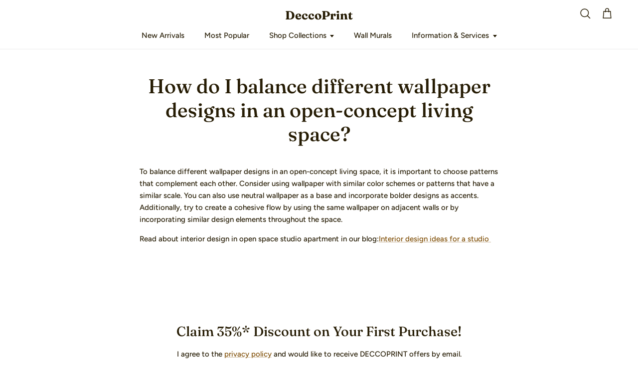

--- FILE ---
content_type: text/html; charset=utf-8
request_url: https://deccoprint.com/pages/how-do-i-balance-different-wallpaper-designs-in-an-open-concept-living-space
body_size: 46083
content:
<!doctype html>
<html class="no-js" lang="en" dir="ltr">
<head><meta charset="utf-8">
<meta name="viewport" content="width=device-width,initial-scale=1">
<title>How do I balance different wallpaper designs in an open-concept living space? &ndash; DeccoPrint</title><link rel="canonical" href="https://deccoprint.com/pages/how-do-i-balance-different-wallpaper-designs-in-an-open-concept-living-space"><link rel="icon" href="//deccoprint.com/cdn/shop/files/Untitled-1.png?crop=center&height=48&v=1660229514&width=48" type="image/png">
  <link rel="apple-touch-icon" href="//deccoprint.com/cdn/shop/files/Untitled-1.png?crop=center&height=180&v=1660229514&width=180"><meta name="description" content="DeccoPrint interior design experts answer: How do I balance different wallpaper designs in an open-concept living space? Click here:"><meta property="og:site_name" content="DeccoPrint">
<meta property="og:url" content="https://deccoprint.com/pages/how-do-i-balance-different-wallpaper-designs-in-an-open-concept-living-space">
<meta property="og:title" content="How do I balance different wallpaper designs in an open-concept living space?">
<meta property="og:type" content="website">
<meta property="og:description" content="DeccoPrint interior design experts answer: How do I balance different wallpaper designs in an open-concept living space? Click here:"><meta property="og:image" content="http://deccoprint.com/cdn/shop/files/deccoprintlogo-04_e2f13646-345c-45b8-a835-5ebe3b8ed56a.png?crop=center&height=1200&v=1660227160&width=1200">
  <meta property="og:image:secure_url" content="https://deccoprint.com/cdn/shop/files/deccoprintlogo-04_e2f13646-345c-45b8-a835-5ebe3b8ed56a.png?crop=center&height=1200&v=1660227160&width=1200">
  <meta property="og:image:width" content="1214">
  <meta property="og:image:height" content="517"><meta name="twitter:card" content="summary_large_image">
<meta name="twitter:title" content="How do I balance different wallpaper designs in an open-concept living space?">
<meta name="twitter:description" content="DeccoPrint interior design experts answer: How do I balance different wallpaper designs in an open-concept living space? Click here:">
<style>@font-face {
  font-family: Figtree;
  font-weight: 500;
  font-style: normal;
  font-display: fallback;
  src: url("//deccoprint.com/cdn/fonts/figtree/figtree_n5.3b6b7df38aa5986536945796e1f947445832047c.woff2") format("woff2"),
       url("//deccoprint.com/cdn/fonts/figtree/figtree_n5.f26bf6dcae278b0ed902605f6605fa3338e81dab.woff") format("woff");
}
@font-face {
  font-family: Figtree;
  font-weight: 700;
  font-style: normal;
  font-display: fallback;
  src: url("//deccoprint.com/cdn/fonts/figtree/figtree_n7.2fd9bfe01586148e644724096c9d75e8c7a90e55.woff2") format("woff2"),
       url("//deccoprint.com/cdn/fonts/figtree/figtree_n7.ea05de92d862f9594794ab281c4c3a67501ef5fc.woff") format("woff");
}
@font-face {
  font-family: Figtree;
  font-weight: 500;
  font-style: normal;
  font-display: fallback;
  src: url("//deccoprint.com/cdn/fonts/figtree/figtree_n5.3b6b7df38aa5986536945796e1f947445832047c.woff2") format("woff2"),
       url("//deccoprint.com/cdn/fonts/figtree/figtree_n5.f26bf6dcae278b0ed902605f6605fa3338e81dab.woff") format("woff");
}
@font-face {
  font-family: Figtree;
  font-weight: 500;
  font-style: italic;
  font-display: fallback;
  src: url("//deccoprint.com/cdn/fonts/figtree/figtree_i5.969396f679a62854cf82dbf67acc5721e41351f0.woff2") format("woff2"),
       url("//deccoprint.com/cdn/fonts/figtree/figtree_i5.93bc1cad6c73ca9815f9777c49176dfc9d2890dd.woff") format("woff");
}
@font-face {
  font-family: Figtree;
  font-weight: 700;
  font-style: italic;
  font-display: fallback;
  src: url("//deccoprint.com/cdn/fonts/figtree/figtree_i7.06add7096a6f2ab742e09ec7e498115904eda1fe.woff2") format("woff2"),
       url("//deccoprint.com/cdn/fonts/figtree/figtree_i7.ee584b5fcaccdbb5518c0228158941f8df81b101.woff") format("woff");
}
@font-face {
  font-family: Fraunces;
  font-weight: 500;
  font-style: normal;
  font-display: fallback;
  src: url("//deccoprint.com/cdn/fonts/fraunces/fraunces_n5.13c1a0a22f418d74c2d7163ece3b2c328a4bc72e.woff2") format("woff2"),
       url("//deccoprint.com/cdn/fonts/fraunces/fraunces_n5.effb85677d30db3cf26ca07b6f42cc7bc4b8a3f8.woff") format("woff");
}
@font-face {
  font-family: Fraunces;
  font-weight: 700;
  font-style: normal;
  font-display: fallback;
  src: url("//deccoprint.com/cdn/fonts/fraunces/fraunces_n7.8276f3981cfafc8569d516ceaa7dfe6a18948a1f.woff2") format("woff2"),
       url("//deccoprint.com/cdn/fonts/fraunces/fraunces_n7.383b2f958615709ba42e3731be308ad164ca4edd.woff") format("woff");
}
@font-face {
  font-family: Figtree;
  font-weight: 500;
  font-style: normal;
  font-display: fallback;
  src: url("//deccoprint.com/cdn/fonts/figtree/figtree_n5.3b6b7df38aa5986536945796e1f947445832047c.woff2") format("woff2"),
       url("//deccoprint.com/cdn/fonts/figtree/figtree_n5.f26bf6dcae278b0ed902605f6605fa3338e81dab.woff") format("woff");
}
@font-face {
  font-family: Figtree;
  font-weight: 600;
  font-style: normal;
  font-display: fallback;
  src: url("//deccoprint.com/cdn/fonts/figtree/figtree_n6.9d1ea52bb49a0a86cfd1b0383d00f83d3fcc14de.woff2") format("woff2"),
       url("//deccoprint.com/cdn/fonts/figtree/figtree_n6.f0fcdea525a0e47b2ae4ab645832a8e8a96d31d3.woff") format("woff");
}
:root {
  --page-container-width:          1400px;
  --reading-container-width:       720px;
  --divider-opacity:               0.14;
  --gutter-large:                  30px;
  --gutter-desktop:                20px;
  --gutter-mobile:                 16px;
  --section-padding:               50px;
  --larger-section-padding:        80px;
  --larger-section-padding-mobile: 60px;
  --largest-section-padding:       110px;
  --aos-animate-duration:          0.6s;

  --base-font-family:              Figtree, sans-serif;
  --base-font-weight:              500;
  --base-font-style:               normal;
  --heading-font-family:           Fraunces, serif;
  --heading-font-weight:           500;
  --heading-font-style:            normal;
  --heading-font-letter-spacing:   normal;
  --logo-font-family:              Fraunces, serif;
  --logo-font-weight:              700;
  --logo-font-style:               normal;
  --nav-font-family:               Figtree, sans-serif;
  --nav-font-weight:               500;
  --nav-font-style:                normal;

  --base-text-size:15px;
  --base-line-height:              1.6;
  --input-text-size:16px;
  --smaller-text-size-1:12px;
  --smaller-text-size-2:14px;
  --smaller-text-size-3:12px;
  --smaller-text-size-4:11px;
  --larger-text-size:40px;
  --super-large-text-size:70px;
  --super-large-mobile-text-size:32px;
  --larger-mobile-text-size:32px;
  --logo-text-size:24px;--btn-letter-spacing: 0.08em;
    --btn-text-transform: uppercase;
    --button-text-size: 13px;
    --quickbuy-button-text-size: 13;
    --small-feature-link-font-size: 0.75em;
    --input-btn-padding-top: 1.2em;
    --input-btn-padding-bottom: 1.2em;--heading-text-transform:none;
  --nav-text-size:                      15px;
  --mobile-menu-font-weight:            600;

  --body-bg-color:                      255 255 255;
  --bg-color:                           255 255 255;
  --body-text-color:                    38 28 4;
  --text-color:                         38 28 4;

  --header-text-col:                    #261c04;--header-text-hover-col:             var(--main-nav-link-hover-col);--header-bg-col:                     #ffffff;
  --heading-color:                     38 28 4;
  --body-heading-color:                38 28 4;
  --heading-divider-col:               #ececec;

  --logo-col:                          #261c04;
  --main-nav-bg:                       #ffffff;
  --main-nav-link-col:                 #261c04;
  --main-nav-link-hover-col:           #7f4e06;
  --main-nav-link-featured-col:        #261c04;

  --link-color:                        127 78 6;
  --body-link-color:                   127 78 6;

  --btn-bg-color:                        38 28 4;
  --btn-bg-hover-color:                  127 78 6;
  --btn-border-color:                    38 28 4;
  --btn-border-hover-color:              127 78 6;
  --btn-text-color:                      255 255 255;
  --btn-text-hover-color:                255 255 255;--btn-alt-bg-color:                    255 255 255;
  --btn-alt-text-color:                  38 28 4;
  --btn-alt-border-color:                38 28 4;
  --btn-alt-border-hover-color:          38 28 4;--btn-ter-bg-color:                    235 235 235;
  --btn-ter-text-color:                  0 0 0;
  --btn-ter-bg-hover-color:              38 28 4;
  --btn-ter-text-hover-color:            255 255 255;--btn-border-radius: 1.8em;
    --btn-inspired-border-radius: 3px;--color-scheme-default:                             #ffffff;
  --color-scheme-default-color:                       255 255 255;
  --color-scheme-default-text-color:                  38 28 4;
  --color-scheme-default-head-color:                  38 28 4;
  --color-scheme-default-link-color:                  127 78 6;
  --color-scheme-default-btn-text-color:              255 255 255;
  --color-scheme-default-btn-text-hover-color:        255 255 255;
  --color-scheme-default-btn-bg-color:                38 28 4;
  --color-scheme-default-btn-bg-hover-color:          127 78 6;
  --color-scheme-default-btn-border-color:            38 28 4;
  --color-scheme-default-btn-border-hover-color:      127 78 6;
  --color-scheme-default-btn-alt-text-color:          38 28 4;
  --color-scheme-default-btn-alt-bg-color:            255 255 255;
  --color-scheme-default-btn-alt-border-color:        38 28 4;
  --color-scheme-default-btn-alt-border-hover-color:  38 28 4;

  --color-scheme-1:                             #fbf9f4;
  --color-scheme-1-color:                       251 249 244;
  --color-scheme-1-text-color:                  38 28 4;
  --color-scheme-1-head-color:                  38 28 4;
  --color-scheme-1-link-color:                  38 28 4;
  --color-scheme-1-btn-text-color:              255 255 255;
  --color-scheme-1-btn-text-hover-color:        255 255 255;
  --color-scheme-1-btn-bg-color:                38 28 4;
  --color-scheme-1-btn-bg-hover-color:          92 92 92;
  --color-scheme-1-btn-border-color:            38 28 4;
  --color-scheme-1-btn-border-hover-color:      92 92 92;
  --color-scheme-1-btn-alt-text-color:          38 28 4;
  --color-scheme-1-btn-alt-bg-color:            251 249 244;
  --color-scheme-1-btn-alt-border-color:        38 28 4;
  --color-scheme-1-btn-alt-border-hover-color:  38 28 4;

  --color-scheme-2:                             #28361a;
  --color-scheme-2-color:                       40 54 26;
  --color-scheme-2-text-color:                  251 249 244;
  --color-scheme-2-head-color:                  251 249 244;
  --color-scheme-2-link-color:                  251 249 244;
  --color-scheme-2-btn-text-color:              38 28 4;
  --color-scheme-2-btn-text-hover-color:        38 28 4;
  --color-scheme-2-btn-bg-color:                255 255 255;
  --color-scheme-2-btn-bg-hover-color:          251 249 244;
  --color-scheme-2-btn-border-color:            255 255 255;
  --color-scheme-2-btn-border-hover-color:      251 249 244;
  --color-scheme-2-btn-alt-text-color:          38 28 4;
  --color-scheme-2-btn-alt-bg-color:            255 255 255;
  --color-scheme-2-btn-alt-border-color:        38 28 4;
  --color-scheme-2-btn-alt-border-hover-color:  38 28 4;

  /* Shop Pay payment terms */
  --payment-terms-background-color:    #ffffff;--quickbuy-bg: 255 255 255;--body-input-background-color:       rgb(var(--body-bg-color));
  --input-background-color:            rgb(var(--body-bg-color));
  --body-input-text-color:             var(--body-text-color);
  --input-text-color:                  var(--body-text-color);
  --body-input-border-color:           rgb(201, 198, 192);
  --input-border-color:                rgb(201, 198, 192);
  --input-border-color-hover:          rgb(136, 130, 117);
  --input-border-color-active:         rgb(38, 28, 4);

  --swatch-cross-svg:                  url("data:image/svg+xml,%3Csvg xmlns='http://www.w3.org/2000/svg' width='240' height='240' viewBox='0 0 24 24' fill='none' stroke='rgb(201, 198, 192)' stroke-width='0.09' preserveAspectRatio='none' %3E%3Cline x1='24' y1='0' x2='0' y2='24'%3E%3C/line%3E%3C/svg%3E");
  --swatch-cross-hover:                url("data:image/svg+xml,%3Csvg xmlns='http://www.w3.org/2000/svg' width='240' height='240' viewBox='0 0 24 24' fill='none' stroke='rgb(136, 130, 117)' stroke-width='0.09' preserveAspectRatio='none' %3E%3Cline x1='24' y1='0' x2='0' y2='24'%3E%3C/line%3E%3C/svg%3E");
  --swatch-cross-active:               url("data:image/svg+xml,%3Csvg xmlns='http://www.w3.org/2000/svg' width='240' height='240' viewBox='0 0 24 24' fill='none' stroke='rgb(38, 28, 4)' stroke-width='0.09' preserveAspectRatio='none' %3E%3Cline x1='24' y1='0' x2='0' y2='24'%3E%3C/line%3E%3C/svg%3E");

  --footer-divider-col:                #dcdcdc;
  --footer-text-col:                   38 28 4;
  --footer-heading-col:                38 28 4;
  --footer-bg-col:                     251 249 244;--product-label-overlay-justify: flex-start;--product-label-overlay-align: flex-start;--product-label-overlay-reduction-text:   #ffffff;
  --product-label-overlay-reduction-bg:     #b30000;
  --product-label-overlay-reduction-text-weight: 600;
  --product-label-overlay-stock-text:       #ffffff;
  --product-label-overlay-stock-bg:         #09728c;
  --product-label-overlay-new-text:         #261c04;
  --product-label-overlay-new-bg:           #c9ec9c;
  --product-label-overlay-meta-text:        #ffffff;
  --product-label-overlay-meta-bg:          #261c04;
  --product-label-sale-text:                #b30000;
  --product-label-sold-text:                #5c5c5c;
  --product-label-preorder-text:            #60a57e;

  --product-block-crop-align:               center;

  
  --product-block-price-align:              flex-start;
  --product-block-price-item-margin-start:  initial;
  --product-block-price-item-margin-end:    .5rem;
  

  

  --collection-block-image-position:   center center;

  --swatch-picker-image-size:          48px;
  --swatch-crop-align:                 center center;

  --image-overlay-text-color:          255 255 255;--image-overlay-bg:                  rgba(16, 16, 16, 0.2);
  --image-overlay-shadow-start:        rgb(0 0 0 / 0.3);
  --image-overlay-box-opacity:         0.9;--product-inventory-ok-box-color:            #f2faf0;
  --product-inventory-ok-text-color:           #108043;
  --product-inventory-ok-icon-box-fill-color:  #fff;
  --product-inventory-low-box-color:           #fcf1cd;
  --product-inventory-low-text-color:          #dd9a1a;
  --product-inventory-low-icon-box-fill-color: #fff;
  --product-inventory-low-text-color-channels: 16, 128, 67;
  --product-inventory-ok-text-color-channels:  221, 154, 26;

  --rating-star-color: 38 28 4;--overlay-align-left: start;
    --overlay-align-right: end;}html[dir=rtl] {
  --overlay-right-text-m-left: 0;
  --overlay-right-text-m-right: auto;
  --overlay-left-shadow-left-left: 15%;
  --overlay-left-shadow-left-right: -50%;
  --overlay-left-shadow-right-left: -85%;
  --overlay-left-shadow-right-right: 0;
}.image-overlay--bg-box .text-overlay .text-overlay__text {
    --image-overlay-box-bg: 255 255 255;
    --heading-color: var(--body-heading-color);
    --text-color: var(--body-text-color);
    --link-color: var(--body-link-color);
  }::selection {
    background: rgb(var(--body-heading-color));
    color: rgb(var(--body-bg-color));
  }
  ::-moz-selection {
    background: rgb(var(--body-heading-color));
    color: rgb(var(--body-bg-color));
  }.use-color-scheme--default {
  --product-label-sale-text:           #b30000;
  --product-label-sold-text:           #5c5c5c;
  --product-label-preorder-text:       #60a57e;
  --input-background-color:            rgb(var(--body-bg-color));
  --input-text-color:                  var(--body-input-text-color);
  --input-border-color:                rgb(201, 198, 192);
  --input-border-color-hover:          rgb(136, 130, 117);
  --input-border-color-active:         rgb(38, 28, 4);
}</style>

  <link href="//deccoprint.com/cdn/shop/t/68/assets/main.css?v=152399768793080127731769501540" rel="stylesheet" type="text/css" media="all" />
<link rel="preload" as="image" 
  href="https://deccoprint.com/cdn/shop/files/Slider_4.webp?v=1762168492&width=740"
  imagesrcset="https://deccoprint.com/cdn/shop/files/Slider_4.webp?v=1762168492&width=340 340w,
               https://deccoprint.com/cdn/shop/files/Slider_4.webp?v=1762168492&width=480 480w,
               https://deccoprint.com/cdn/shop/files/Slider_4.webp?v=1762168492&width=740 740w"
  imagesizes="100vw"
  fetchpriority="high"><link rel="preload" href="//deccoprint.com/cdn/fonts/figtree/figtree_n5.3b6b7df38aa5986536945796e1f947445832047c.woff2" as="font" type="font/woff2" crossorigin>
<link rel="preload" href="//deccoprint.com/cdn/fonts/figtree/figtree_n6.9d1ea52bb49a0a86cfd1b0383d00f83d3fcc14de.woff2" as="font" type="font/woff2" crossorigin>
<link rel="preload" href="//deccoprint.com/cdn/fonts/figtree/figtree_n7.2fd9bfe01586148e644724096c9d75e8c7a90e55.woff2" as="font" type="font/woff2" crossorigin>
<link rel="preload" href="//deccoprint.com/cdn/fonts/fraunces/fraunces_n5.13c1a0a22f418d74c2d7163ece3b2c328a4bc72e.woff2" as="font" type="font/woff2" crossorigin>
<link rel="preload" href="//deccoprint.com/cdn/fonts/fraunces/fraunces_n7.8276f3981cfafc8569d516ceaa7dfe6a18948a1f.woff2" as="font" type="font/woff2" crossorigin><style>
  @font-face {
    font-family: 'GT Standard';
    src: local(''); /* Block external load */
    font-display: swap;
  }

  
</style>


  <script>
    document.documentElement.className = document.documentElement.className.replace('no-js', 'js');

    window.theme = {
      info: {
        name: 'Symmetry',
        version: '8.1.0'
      },
      device: {
        hasTouch: window.matchMedia('(any-pointer: coarse)').matches,
        hasHover: window.matchMedia('(hover: hover)').matches
      },
      mediaQueries: {
        md: '(min-width: 768px)',
        productMediaCarouselBreak: '(min-width: 1041px)'
      },
      routes: {
        base: 'https://deccoprint.com',
        cart: '/cart',
        cartAdd: '/cart/add.js',
        cartUpdate: '/cart/update.js',
        predictiveSearch: '/search/suggest'
      },
      strings: {
        cartTermsConfirmation: "You must agree to the terms and conditions before continuing.",
        cartItemsQuantityError: "You can only add [QUANTITY] of this item to your cart.",
        generalSearchViewAll: "View all search results",
        noStock: "Sold out",
        noVariant: "Unavailable",
        productsProductChooseA: "Choose a",
        generalSearchPages: "Pages",
        generalSearchNoResultsWithoutTerms: "Sorry, we couldnʼt find any results",
        shippingCalculator: {
          singleRate: "There is one shipping rate for this destination:",
          multipleRates: "There are multiple shipping rates for this destination:",
          noRates: "We do not ship to this destination."
        },
        regularPrice: "Regular price",
        salePrice: "Sale price"
      },
      settings: {
        moneyWithCurrencyFormat: "${{amount}} USD",
        cartType: "drawer",
        afterAddToCart: "drawer",
        quickbuyStyle: "off",
        externalLinksNewTab: true,
        internalLinksSmoothScroll: true
      }
    }

    theme.inlineNavigationCheck = function() {
      var pageHeader = document.querySelector('.pageheader'),
          inlineNavContainer = pageHeader.querySelector('.logo-area__left__inner'),
          inlineNav = inlineNavContainer.querySelector('.navigation--left');
      if (inlineNav && getComputedStyle(inlineNav).display != 'none') {
        var inlineMenuCentered = document.querySelector('.pageheader--layout-inline-menu-center'),
            logoContainer = document.querySelector('.logo-area__middle__inner');
        if(inlineMenuCentered) {
          var rightWidth = document.querySelector('.logo-area__right__inner').clientWidth,
              middleWidth = logoContainer.clientWidth,
              logoArea = document.querySelector('.logo-area'),
              computedLogoAreaStyle = getComputedStyle(logoArea),
              logoAreaInnerWidth = logoArea.clientWidth - Math.ceil(parseFloat(computedLogoAreaStyle.paddingLeft)) - Math.ceil(parseFloat(computedLogoAreaStyle.paddingRight)),
              availableNavWidth = logoAreaInnerWidth - Math.max(rightWidth, middleWidth) * 2 - 40;
          inlineNavContainer.style.maxWidth = availableNavWidth + 'px';
        }

        var firstInlineNavLink = inlineNav.querySelector('.navigation__item:first-child'),
            lastInlineNavLink = inlineNav.querySelector('.navigation__item:last-child');
        if (lastInlineNavLink) {
          var inlineNavWidth = null;
          if(document.querySelector('html[dir=rtl]')) {
            inlineNavWidth = firstInlineNavLink.offsetLeft - lastInlineNavLink.offsetLeft + firstInlineNavLink.offsetWidth;
          } else {
            inlineNavWidth = lastInlineNavLink.offsetLeft - firstInlineNavLink.offsetLeft + lastInlineNavLink.offsetWidth;
          }
          if (inlineNavContainer.offsetWidth >= inlineNavWidth) {
            pageHeader.classList.add('pageheader--layout-inline-permitted');
            var tallLogo = logoContainer.clientHeight > lastInlineNavLink.clientHeight + 20;
            if (tallLogo) {
              inlineNav.classList.add('navigation--tight-underline');
            } else {
              inlineNav.classList.remove('navigation--tight-underline');
            }
          } else {
            pageHeader.classList.remove('pageheader--layout-inline-permitted');
          }
        }
      }
    };

    theme.setInitialHeaderHeightProperty = () => {
      const section = document.querySelector('.section-header');
      if (section) {
        document.documentElement.style.setProperty('--theme-header-height', Math.ceil(section.clientHeight) + 'px');
      }
    };
  </script>

  <script src="//deccoprint.com/cdn/shop/t/68/assets/main.js?v=126173017729828105101768988554" defer></script>
    <script src="//deccoprint.com/cdn/shop/t/68/assets/animate-on-scroll.js?v=15249566486942820451762164639" defer></script>
    <link href="//deccoprint.com/cdn/shop/t/68/assets/animate-on-scroll.css?v=135962721104954213331762164638" rel="stylesheet" type="text/css" media="all" />
  

  <!-- *** CUSTOM TRACKING SCRIPTS START *** --><script>
  // Load CookieYes after 2.5 seconds to avoid blocking LCP
  setTimeout(function() {
    // Load Shopify helper script
    var shopifyScript = document.createElement('script');
    shopifyScript.src = 'https://cdn-cookieyes.com/common/shopify.js';
    shopifyScript.defer = true;
    document.head.appendChild(shopifyScript);
    
    // Load CookieYes banner
    var bannerScript = document.createElement('script');
    bannerScript.id = 'cookieyes';
    bannerScript.type = 'text/javascript';
    bannerScript.src = 'https://cdn-cookieyes.com/client_data/9111be8e945230f186fac3d8/script.js';
    bannerScript.defer = true;
    document.head.appendChild(bannerScript);
  }, 2500);
</script>


  <!-- Google Tag Manager -->
  <script defer>
    (function(w,d,s,l,i){w[l]=w[l]||[];w[l].push({'gtm.start':
    new Date().getTime(),event:'gtm.js'});var f=d.getElementsByTagName(s)[0],
    j=d.createElement(s),dl=l!='dataLayer'?'&l='+l:'';j.async=true;j.src=
    'https://www.googletagmanager.com/gtm.js?id='+i+dl;f.parentNode.insertBefore(j,f);
    })(window,document,'script','dataLayer','GTM-WH4X6XD');
  </script>
  <!-- End Google Tag Manager -->

  <!-- Clarity script -->
  <script type="text/javascript" defer>
    (function(c,l,a,r,i,t,y){
        c[a]=c[a]||function(){(c[a].q=c[a].q||[]).push(arguments)};
        t=l.createElement(r);t.async=1;t.src="https://www.clarity.ms/tag/"+i;
        y=l.getElementsByTagName(r)[0];y.parentNode.insertBefore(t,y);
    })(window, document, "clarity", "script", "nmmii5prb9");
  </script>

  <script>var loox_global_hash = '1768903944456';</script><style>.loox-reviews-default { max-width: 1200px; margin: 0 auto; }.loox-rating .loox-icon { color:#261C04; }
:root { --lxs-rating-icon-color: #261C04; }</style><svg xmlns="http://www.w3.org/2000/svg" style="display: none" id="loox-rating-icon-svg-store">
	<defs>
		<clipPath id="looxicons-rating-icon-fill_star-pointy-fill__a">
			<path d="M0 0h24v24H0z" />
		</clipPath>

		<clipPath id="looxicons-rating-icon-line_star-pointy-line__a">
			<path d="M0 0h24v24H0z" />
		</clipPath>
	</defs>
	<symbol id="looxicons-rating-icon-fill" viewBox="0 0 24 24" fill="currentcolor">
		<g clip-path="url(#star-pointy-fill__a)">
			<path
				d="m12 19.261-7.416 4.151 1.656-8.335L0 9.306l8.44-1.002L12 .588l3.56 7.717L24 9.306l-6.24 5.77 1.656 8.336L12 19.262Z"
			/>
		</g>
	</symbol>
	<symbol id="looxicons-rating-icon-line" viewBox="0 0 24 24" fill="currentcolor">
		<g clip-path="url(#star-pointy-line__a)">
			<path
				d="m12 19.261-7.416 4.151 1.656-8.335L0 9.306l8.44-1.002L12 .588l3.56 7.717L24 9.306l-6.24 5.77 1.656 8.336L12 19.262Zm0-2.41 4.465 2.5-.997-5.019 3.756-3.475-5.081-.602L12 5.608l-2.143 4.648-5.081.601 3.756 3.475-.997 5.019L12 16.85Z"
			/>
		</g>
	</symbol>
	<defs>
		<style>
			.lx-icon-fill {
				--lx-fill-width: calc(100% - var(--lx-rating-percent, 0%));
				clip-path: inset(0 var(--lx-fill-width, 0) 0 0);
			}
			.lx-icon-line {
				clip-path: inset(0 0 0 var(--lx-rating-percent, 0%));
			}
			[data-lx-fill='empty'] {
				--lx-rating-percent: 0%;
			}
			[data-lx-fill='half'] {
				--lx-rating-percent: 50%;
			}
			[data-lx-fill='full'] {
				--lx-rating-percent: 100%;
			}
		</style>

		<g id="looxicons-rating-icon">
			<use href="#looxicons-rating-icon-line" class="lx-icon-line"></use>
			<use href="#looxicons-rating-icon-fill" class="lx-icon-fill"></use>
		</g>
	</defs>
</svg>

  <!-- *** CUSTOM TRACKING SCRIPTS END *** -->

  <script>window.performance && window.performance.mark && window.performance.mark('shopify.content_for_header.start');</script><meta id="shopify-digital-wallet" name="shopify-digital-wallet" content="/41090056344/digital_wallets/dialog">
<meta name="shopify-checkout-api-token" content="3ce979d29c2d114f3c03a95e20a7af71">
<meta id="in-context-paypal-metadata" data-shop-id="41090056344" data-venmo-supported="false" data-environment="production" data-locale="en_US" data-paypal-v4="true" data-currency="USD">
<script async="async" src="/checkouts/internal/preloads.js?locale=en-US"></script>
<link rel="preconnect" href="https://shop.app" crossorigin="anonymous">
<script async="async" src="https://shop.app/checkouts/internal/preloads.js?locale=en-US&shop_id=41090056344" crossorigin="anonymous"></script>
<script id="apple-pay-shop-capabilities" type="application/json">{"shopId":41090056344,"countryCode":"LV","currencyCode":"USD","merchantCapabilities":["supports3DS"],"merchantId":"gid:\/\/shopify\/Shop\/41090056344","merchantName":"DeccoPrint","requiredBillingContactFields":["postalAddress","email"],"requiredShippingContactFields":["postalAddress","email"],"shippingType":"shipping","supportedNetworks":["visa","masterCard","amex"],"total":{"type":"pending","label":"DeccoPrint","amount":"1.00"},"shopifyPaymentsEnabled":true,"supportsSubscriptions":true}</script>
<script id="shopify-features" type="application/json">{"accessToken":"3ce979d29c2d114f3c03a95e20a7af71","betas":["rich-media-storefront-analytics"],"domain":"deccoprint.com","predictiveSearch":true,"shopId":41090056344,"locale":"en"}</script>
<script>var Shopify = Shopify || {};
Shopify.shop = "decco-print.myshopify.com";
Shopify.locale = "en";
Shopify.currency = {"active":"USD","rate":"1.0"};
Shopify.country = "US";
Shopify.theme = {"name":"Symmetry 8.1.","id":184538038596,"schema_name":"Symmetry","schema_version":"8.1.0","theme_store_id":568,"role":"main"};
Shopify.theme.handle = "null";
Shopify.theme.style = {"id":null,"handle":null};
Shopify.cdnHost = "deccoprint.com/cdn";
Shopify.routes = Shopify.routes || {};
Shopify.routes.root = "/";</script>
<script type="module">!function(o){(o.Shopify=o.Shopify||{}).modules=!0}(window);</script>
<script>!function(o){function n(){var o=[];function n(){o.push(Array.prototype.slice.apply(arguments))}return n.q=o,n}var t=o.Shopify=o.Shopify||{};t.loadFeatures=n(),t.autoloadFeatures=n()}(window);</script>
<script>
  window.ShopifyPay = window.ShopifyPay || {};
  window.ShopifyPay.apiHost = "shop.app\/pay";
  window.ShopifyPay.redirectState = null;
</script>
<script id="shop-js-analytics" type="application/json">{"pageType":"page"}</script>
<script defer="defer" async type="module" src="//deccoprint.com/cdn/shopifycloud/shop-js/modules/v2/client.init-shop-cart-sync_BT-GjEfc.en.esm.js"></script>
<script defer="defer" async type="module" src="//deccoprint.com/cdn/shopifycloud/shop-js/modules/v2/chunk.common_D58fp_Oc.esm.js"></script>
<script defer="defer" async type="module" src="//deccoprint.com/cdn/shopifycloud/shop-js/modules/v2/chunk.modal_xMitdFEc.esm.js"></script>
<script type="module">
  await import("//deccoprint.com/cdn/shopifycloud/shop-js/modules/v2/client.init-shop-cart-sync_BT-GjEfc.en.esm.js");
await import("//deccoprint.com/cdn/shopifycloud/shop-js/modules/v2/chunk.common_D58fp_Oc.esm.js");
await import("//deccoprint.com/cdn/shopifycloud/shop-js/modules/v2/chunk.modal_xMitdFEc.esm.js");

  window.Shopify.SignInWithShop?.initShopCartSync?.({"fedCMEnabled":true,"windoidEnabled":true});

</script>
<script>
  window.Shopify = window.Shopify || {};
  if (!window.Shopify.featureAssets) window.Shopify.featureAssets = {};
  window.Shopify.featureAssets['shop-js'] = {"shop-cart-sync":["modules/v2/client.shop-cart-sync_DZOKe7Ll.en.esm.js","modules/v2/chunk.common_D58fp_Oc.esm.js","modules/v2/chunk.modal_xMitdFEc.esm.js"],"init-fed-cm":["modules/v2/client.init-fed-cm_B6oLuCjv.en.esm.js","modules/v2/chunk.common_D58fp_Oc.esm.js","modules/v2/chunk.modal_xMitdFEc.esm.js"],"shop-cash-offers":["modules/v2/client.shop-cash-offers_D2sdYoxE.en.esm.js","modules/v2/chunk.common_D58fp_Oc.esm.js","modules/v2/chunk.modal_xMitdFEc.esm.js"],"shop-login-button":["modules/v2/client.shop-login-button_QeVjl5Y3.en.esm.js","modules/v2/chunk.common_D58fp_Oc.esm.js","modules/v2/chunk.modal_xMitdFEc.esm.js"],"pay-button":["modules/v2/client.pay-button_DXTOsIq6.en.esm.js","modules/v2/chunk.common_D58fp_Oc.esm.js","modules/v2/chunk.modal_xMitdFEc.esm.js"],"shop-button":["modules/v2/client.shop-button_DQZHx9pm.en.esm.js","modules/v2/chunk.common_D58fp_Oc.esm.js","modules/v2/chunk.modal_xMitdFEc.esm.js"],"avatar":["modules/v2/client.avatar_BTnouDA3.en.esm.js"],"init-windoid":["modules/v2/client.init-windoid_CR1B-cfM.en.esm.js","modules/v2/chunk.common_D58fp_Oc.esm.js","modules/v2/chunk.modal_xMitdFEc.esm.js"],"init-shop-for-new-customer-accounts":["modules/v2/client.init-shop-for-new-customer-accounts_C_vY_xzh.en.esm.js","modules/v2/client.shop-login-button_QeVjl5Y3.en.esm.js","modules/v2/chunk.common_D58fp_Oc.esm.js","modules/v2/chunk.modal_xMitdFEc.esm.js"],"init-shop-email-lookup-coordinator":["modules/v2/client.init-shop-email-lookup-coordinator_BI7n9ZSv.en.esm.js","modules/v2/chunk.common_D58fp_Oc.esm.js","modules/v2/chunk.modal_xMitdFEc.esm.js"],"init-shop-cart-sync":["modules/v2/client.init-shop-cart-sync_BT-GjEfc.en.esm.js","modules/v2/chunk.common_D58fp_Oc.esm.js","modules/v2/chunk.modal_xMitdFEc.esm.js"],"shop-toast-manager":["modules/v2/client.shop-toast-manager_DiYdP3xc.en.esm.js","modules/v2/chunk.common_D58fp_Oc.esm.js","modules/v2/chunk.modal_xMitdFEc.esm.js"],"init-customer-accounts":["modules/v2/client.init-customer-accounts_D9ZNqS-Q.en.esm.js","modules/v2/client.shop-login-button_QeVjl5Y3.en.esm.js","modules/v2/chunk.common_D58fp_Oc.esm.js","modules/v2/chunk.modal_xMitdFEc.esm.js"],"init-customer-accounts-sign-up":["modules/v2/client.init-customer-accounts-sign-up_iGw4briv.en.esm.js","modules/v2/client.shop-login-button_QeVjl5Y3.en.esm.js","modules/v2/chunk.common_D58fp_Oc.esm.js","modules/v2/chunk.modal_xMitdFEc.esm.js"],"shop-follow-button":["modules/v2/client.shop-follow-button_CqMgW2wH.en.esm.js","modules/v2/chunk.common_D58fp_Oc.esm.js","modules/v2/chunk.modal_xMitdFEc.esm.js"],"checkout-modal":["modules/v2/client.checkout-modal_xHeaAweL.en.esm.js","modules/v2/chunk.common_D58fp_Oc.esm.js","modules/v2/chunk.modal_xMitdFEc.esm.js"],"shop-login":["modules/v2/client.shop-login_D91U-Q7h.en.esm.js","modules/v2/chunk.common_D58fp_Oc.esm.js","modules/v2/chunk.modal_xMitdFEc.esm.js"],"lead-capture":["modules/v2/client.lead-capture_BJmE1dJe.en.esm.js","modules/v2/chunk.common_D58fp_Oc.esm.js","modules/v2/chunk.modal_xMitdFEc.esm.js"],"payment-terms":["modules/v2/client.payment-terms_Ci9AEqFq.en.esm.js","modules/v2/chunk.common_D58fp_Oc.esm.js","modules/v2/chunk.modal_xMitdFEc.esm.js"]};
</script>
<script>(function() {
  var isLoaded = false;
  function asyncLoad() {
    if (isLoaded) return;
    isLoaded = true;
    var urls = ["https:\/\/loox.io\/widget\/NkWURqEnQq\/loox.1667225967872.js?shop=decco-print.myshopify.com"];
    for (var i = 0; i < urls.length; i++) {
      var s = document.createElement('script');
      s.type = 'text/javascript';
      s.async = true;
      s.src = urls[i];
      var x = document.getElementsByTagName('script')[0];
      x.parentNode.insertBefore(s, x);
    }
  };
  if(window.attachEvent) {
    window.attachEvent('onload', asyncLoad);
  } else {
    window.addEventListener('load', asyncLoad, false);
  }
})();</script>
<script id="__st">var __st={"a":41090056344,"offset":7200,"reqid":"764a48aa-f7c3-49d9-9ca3-45803a80bbb4-1769513531","pageurl":"deccoprint.com\/pages\/how-do-i-balance-different-wallpaper-designs-in-an-open-concept-living-space","s":"pages-95149523096","u":"ecc78e79bc83","p":"page","rtyp":"page","rid":95149523096};</script>
<script>window.ShopifyPaypalV4VisibilityTracking = true;</script>
<script id="captcha-bootstrap">!function(){'use strict';const t='contact',e='account',n='new_comment',o=[[t,t],['blogs',n],['comments',n],[t,'customer']],c=[[e,'customer_login'],[e,'guest_login'],[e,'recover_customer_password'],[e,'create_customer']],r=t=>t.map((([t,e])=>`form[action*='/${t}']:not([data-nocaptcha='true']) input[name='form_type'][value='${e}']`)).join(','),a=t=>()=>t?[...document.querySelectorAll(t)].map((t=>t.form)):[];function s(){const t=[...o],e=r(t);return a(e)}const i='password',u='form_key',d=['recaptcha-v3-token','g-recaptcha-response','h-captcha-response',i],f=()=>{try{return window.sessionStorage}catch{return}},m='__shopify_v',_=t=>t.elements[u];function p(t,e,n=!1){try{const o=window.sessionStorage,c=JSON.parse(o.getItem(e)),{data:r}=function(t){const{data:e,action:n}=t;return t[m]||n?{data:e,action:n}:{data:t,action:n}}(c);for(const[e,n]of Object.entries(r))t.elements[e]&&(t.elements[e].value=n);n&&o.removeItem(e)}catch(o){console.error('form repopulation failed',{error:o})}}const l='form_type',E='cptcha';function T(t){t.dataset[E]=!0}const w=window,h=w.document,L='Shopify',v='ce_forms',y='captcha';let A=!1;((t,e)=>{const n=(g='f06e6c50-85a8-45c8-87d0-21a2b65856fe',I='https://cdn.shopify.com/shopifycloud/storefront-forms-hcaptcha/ce_storefront_forms_captcha_hcaptcha.v1.5.2.iife.js',D={infoText:'Protected by hCaptcha',privacyText:'Privacy',termsText:'Terms'},(t,e,n)=>{const o=w[L][v],c=o.bindForm;if(c)return c(t,g,e,D).then(n);var r;o.q.push([[t,g,e,D],n]),r=I,A||(h.body.append(Object.assign(h.createElement('script'),{id:'captcha-provider',async:!0,src:r})),A=!0)});var g,I,D;w[L]=w[L]||{},w[L][v]=w[L][v]||{},w[L][v].q=[],w[L][y]=w[L][y]||{},w[L][y].protect=function(t,e){n(t,void 0,e),T(t)},Object.freeze(w[L][y]),function(t,e,n,w,h,L){const[v,y,A,g]=function(t,e,n){const i=e?o:[],u=t?c:[],d=[...i,...u],f=r(d),m=r(i),_=r(d.filter((([t,e])=>n.includes(e))));return[a(f),a(m),a(_),s()]}(w,h,L),I=t=>{const e=t.target;return e instanceof HTMLFormElement?e:e&&e.form},D=t=>v().includes(t);t.addEventListener('submit',(t=>{const e=I(t);if(!e)return;const n=D(e)&&!e.dataset.hcaptchaBound&&!e.dataset.recaptchaBound,o=_(e),c=g().includes(e)&&(!o||!o.value);(n||c)&&t.preventDefault(),c&&!n&&(function(t){try{if(!f())return;!function(t){const e=f();if(!e)return;const n=_(t);if(!n)return;const o=n.value;o&&e.removeItem(o)}(t);const e=Array.from(Array(32),(()=>Math.random().toString(36)[2])).join('');!function(t,e){_(t)||t.append(Object.assign(document.createElement('input'),{type:'hidden',name:u})),t.elements[u].value=e}(t,e),function(t,e){const n=f();if(!n)return;const o=[...t.querySelectorAll(`input[type='${i}']`)].map((({name:t})=>t)),c=[...d,...o],r={};for(const[a,s]of new FormData(t).entries())c.includes(a)||(r[a]=s);n.setItem(e,JSON.stringify({[m]:1,action:t.action,data:r}))}(t,e)}catch(e){console.error('failed to persist form',e)}}(e),e.submit())}));const S=(t,e)=>{t&&!t.dataset[E]&&(n(t,e.some((e=>e===t))),T(t))};for(const o of['focusin','change'])t.addEventListener(o,(t=>{const e=I(t);D(e)&&S(e,y())}));const B=e.get('form_key'),M=e.get(l),P=B&&M;t.addEventListener('DOMContentLoaded',(()=>{const t=y();if(P)for(const e of t)e.elements[l].value===M&&p(e,B);[...new Set([...A(),...v().filter((t=>'true'===t.dataset.shopifyCaptcha))])].forEach((e=>S(e,t)))}))}(h,new URLSearchParams(w.location.search),n,t,e,['guest_login'])})(!1,!0)}();</script>
<script integrity="sha256-4kQ18oKyAcykRKYeNunJcIwy7WH5gtpwJnB7kiuLZ1E=" data-source-attribution="shopify.loadfeatures" defer="defer" src="//deccoprint.com/cdn/shopifycloud/storefront/assets/storefront/load_feature-a0a9edcb.js" crossorigin="anonymous"></script>
<script crossorigin="anonymous" defer="defer" src="//deccoprint.com/cdn/shopifycloud/storefront/assets/shopify_pay/storefront-65b4c6d7.js?v=20250812"></script>
<script data-source-attribution="shopify.dynamic_checkout.dynamic.init">var Shopify=Shopify||{};Shopify.PaymentButton=Shopify.PaymentButton||{isStorefrontPortableWallets:!0,init:function(){window.Shopify.PaymentButton.init=function(){};var t=document.createElement("script");t.src="https://deccoprint.com/cdn/shopifycloud/portable-wallets/latest/portable-wallets.en.js",t.type="module",document.head.appendChild(t)}};
</script>
<script data-source-attribution="shopify.dynamic_checkout.buyer_consent">
  function portableWalletsHideBuyerConsent(e){var t=document.getElementById("shopify-buyer-consent"),n=document.getElementById("shopify-subscription-policy-button");t&&n&&(t.classList.add("hidden"),t.setAttribute("aria-hidden","true"),n.removeEventListener("click",e))}function portableWalletsShowBuyerConsent(e){var t=document.getElementById("shopify-buyer-consent"),n=document.getElementById("shopify-subscription-policy-button");t&&n&&(t.classList.remove("hidden"),t.removeAttribute("aria-hidden"),n.addEventListener("click",e))}window.Shopify?.PaymentButton&&(window.Shopify.PaymentButton.hideBuyerConsent=portableWalletsHideBuyerConsent,window.Shopify.PaymentButton.showBuyerConsent=portableWalletsShowBuyerConsent);
</script>
<script data-source-attribution="shopify.dynamic_checkout.cart.bootstrap">document.addEventListener("DOMContentLoaded",(function(){function t(){return document.querySelector("shopify-accelerated-checkout-cart, shopify-accelerated-checkout")}if(t())Shopify.PaymentButton.init();else{new MutationObserver((function(e,n){t()&&(Shopify.PaymentButton.init(),n.disconnect())})).observe(document.body,{childList:!0,subtree:!0})}}));
</script>
<link id="shopify-accelerated-checkout-styles" rel="stylesheet" media="screen" href="https://deccoprint.com/cdn/shopifycloud/portable-wallets/latest/accelerated-checkout-backwards-compat.css" crossorigin="anonymous">
<style id="shopify-accelerated-checkout-cart">
        #shopify-buyer-consent {
  margin-top: 1em;
  display: inline-block;
  width: 100%;
}

#shopify-buyer-consent.hidden {
  display: none;
}

#shopify-subscription-policy-button {
  background: none;
  border: none;
  padding: 0;
  text-decoration: underline;
  font-size: inherit;
  cursor: pointer;
}

#shopify-subscription-policy-button::before {
  box-shadow: none;
}

      </style>
<script id="sections-script" data-sections="footer" defer="defer" src="//deccoprint.com/cdn/shop/t/68/compiled_assets/scripts.js?v=25384"></script>
<script>window.performance && window.performance.mark && window.performance.mark('shopify.content_for_header.end');</script>
<!-- CC Custom Head Start --><!-- CC Custom Head End --><!-- BEGIN app block: shopify://apps/swatch-king/blocks/variant-swatch-king/0850b1e4-ba30-4a0d-a8f4-f9a939276d7d -->


















































  <script>
    window.vsk_data = function(){
      return {
        "block_collection_settings": {"alignment":"left","enable":true,"swatch_location":"After image","switch_on_hover":true,"preselect_variant":false,"current_template":"page"},
        "currency": "USD",
        "currency_symbol": "$",
        "primary_locale": "en",
        "localized_string": {},
        "app_setting_styles": {"products_swatch_presentation":{"slide_left_button_svg":"","slide_right_button_svg":""},"collections_swatch_presentation":{"minified":false,"minified_products":false,"minified_template":"+{count}","slide_left_button_svg":"","minified_display_count":[3,6],"slide_right_button_svg":""}},
        "app_setting": {"display_logs":false,"default_preset":986269,"pre_hide_strategy":"hide-all-theme-selectors","swatch_url_source":"cdn","product_data_source":"storefront","data_url_source":"cdn","new_script":true},
        "app_setting_config": {"app_execution_strategy":"all","collections_options_disabled":null,"default_swatch_image":null,"do_not_select_an_option":{"text":"Select a {{ option_name }}","status":true,"control_add_to_cart":false,"allow_virtual_trigger":false,"make_a_selection_text":"Select a {{ option_name }}"},"history_free_group_navigation":false,"notranslate":false,"products_options_disabled":null,"size_chart":{"type":"theme","labels":"size,sizes,taille,größe,tamanho,tamaño,koko,サイズ","position":"right","size_chart_app":"","size_chart_app_css":"","size_chart_app_selector":""},"session_storage_timeout_seconds":60,"enable_swatch":{"cart":{"enable_on_cart_product_grid":true,"enable_on_cart_featured_product":true},"home":{"enable_on_home_product_grid":true,"enable_on_home_featured_product":true},"pages":{"enable_on_custom_product_grid":true,"enable_on_custom_featured_product":true},"article":{"enable_on_article_product_grid":true,"enable_on_article_featured_product":true},"products":{"enable_on_main_product":true,"enable_on_product_grid":true},"collections":{"enable_on_collection_quick_view":true,"enable_on_collection_product_grid":true},"list_collections":{"enable_on_list_collection_quick_view":true,"enable_on_list_collection_product_grid":true}},"product_template":{"group_swatches":true,"variant_swatches":false},"product_batch_size":250,"use_optimized_urls":true,"enable_error_tracking":true,"enable_event_tracking":false,"preset_badge":{"order":[{"name":"sold_out","order":0},{"name":"sale","order":1},{"name":"new","order":2}],"new_badge_text":"NEW","new_badge_color":"#FFFFFF","sale_badge_text":"SALE","sale_badge_color":"#FFFFFF","new_badge_bg_color":"#121212D1","sale_badge_bg_color":"#D91C01D1","sold_out_badge_text":"SOLD OUT","sold_out_badge_color":"#FFFFFF","new_show_when_all_same":false,"sale_show_when_all_same":false,"sold_out_badge_bg_color":"#BBBBBBD1","new_product_max_duration":90,"sold_out_show_when_all_same":false,"min_price_diff_for_sale_badge":5}},
        "theme_settings_map": {"180338590020":376642,"180242284868":146813,"182377021764":146813,"184538038596":146813,"173390594372":146813,"130650570904":146813,"130731212952":146813,"123022049432":146813,"174032847172":146813,"182351823172":146813,"186252722500":146813,"186219757892":146813,"183460725060":146813},
        "theme_settings": {"376642":{"id":376642,"configurations":{"products":{"theme_type":"dawn","swatch_root":{"position":"before","selector":"variant-selects, variant-radios, .product__buy-buttons","groups_selector":"","section_selector":"[id*=\"MainProduct\"], .section-featured-product, quick-add-modal[open]","secondary_position":"","secondary_selector":"","use_section_as_root":true},"option_selectors":"variant-selects input, variant-selects select, variant-radios input","selectors_to_hide":["variant-selects, variant-radios"],"json_data_selector":"","add_to_cart_selector":".product-form__submit[name=\"add\"]","custom_button_params":{"data":[{"value_attribute":"data-value","option_attribute":"data-name"}],"selected_selector":".active"},"option_index_attributes":["data-index","data-option-position","data-object","data-product-option","data-option-index","name"],"add_to_cart_text_selector":".product-form__submit[name=\"add\"] span","selectors_to_hide_override":"","add_to_cart_enabled_classes":"","add_to_cart_disabled_classes":""},"collections":{"grid_updates":[{"name":"price","template":"\u003cdiv class=\"price \" {hide_on_sale}\u003e\n  \u003cdiv class=\"price__container\"\u003e\n    \u003cdiv class=\"price__regular\"\u003e\u003cspan class=\"visually-hidden visually-hidden--inline\"\u003eRegular price\u003c\/span\u003e\n        \u003cspan class=\"price-item price-item--regular\"\u003e{price_with_format}\u003c\/span\u003e\u003c\/div\u003e\n    \u003cdiv class=\"price__sale\"\u003e\n        \u003cspan class=\"visually-hidden visually-hidden--inline\"\u003eRegular price\u003c\/span\u003e\n        \u003cspan class=\"price-item price-item--regular\"\u003e\n       \u003c\/span\u003e\u003cspan class=\"visually-hidden visually-hidden--inline\"\u003eSale price\u003c\/span\u003e\n      \u003cspan class=\"price-item price-item--sale price-item--last\"\u003e{price_with_format}\u003c\/span\u003e\n    \u003c\/div\u003e\n    \u003csmall class=\"unit-price caption hidden\"\u003e\n      \u003cspan class=\"visually-hidden\"\u003eUnit price\u003c\/span\u003e\n      \u003cspan class=\"price-item price-item--last\"\u003e\n        \u003cspan\u003e\u003c\/span\u003e\n        \u003cspan aria-hidden=\"true\"\u003e\/\u003c\/span\u003e\n        \u003cspan class=\"visually-hidden\"\u003e per \u003c\/span\u003e\n        \u003cspan\u003e\n        \u003c\/span\u003e\n      \u003c\/span\u003e\n    \u003c\/small\u003e\n  \u003c\/div\u003e\u003c\/div\u003e\n  \u003cdiv class=\"price  price--on-sale\" {display_on_sale}\u003e\n  \u003cdiv class=\"price__container\"\u003e\n    \u003cdiv class=\"price__regular\"\u003e\u003cspan class=\"visually-hidden visually-hidden--inline\"\u003eRegular price\u003c\/span\u003e\n        \u003cspan class=\"price-item price-item--regular\"\u003e{price_with_format}\u003c\/span\u003e\u003c\/div\u003e\n    \u003cdiv class=\"price__sale\"\u003e\n        \u003cspan class=\"visually-hidden visually-hidden--inline\"\u003eRegular price\u003c\/span\u003e\n        \u003cspan class=\"price-item price-item--regular\"\u003e\n            {compare_at_price_with_format}\n        \u003c\/span\u003e\u003cspan class=\"visually-hidden visually-hidden--inline\"\u003eSale price\u003c\/span\u003e\n      \u003cspan class=\"price-item price-item--sale price-item--last\"\u003e{price_with_format}\u003c\/span\u003e\n    \u003c\/div\u003e\n    \u003csmall class=\"unit-price caption hidden\"\u003e\n      \u003cspan class=\"visually-hidden\"\u003eUnit price\u003c\/span\u003e\n      \u003cspan class=\"price-item price-item--last\"\u003e\n        \u003cspan\u003e\u003c\/span\u003e\n        \u003cspan aria-hidden=\"true\"\u003e\/\u003c\/span\u003e\n        \u003cspan class=\"visually-hidden\"\u003e per \u003c\/span\u003e\n        \u003cspan\u003e\n        \u003c\/span\u003e\n      \u003c\/span\u003e\n    \u003c\/small\u003e\n  \u003c\/div\u003e\u003c\/div\u003e","display_position":"replace","display_selector":".price","element_selector":""}],"data_selectors":{"url":"a","title":"[class*=\"title\"] a","attributes":[],"form_input":"[name=\"id\"]","featured_image":".card--media img:nth-of-type(1)","secondary_image":".card--media img:nth-of-type(2)"},"attribute_updates":[{"selector":null,"template":null,"attribute":null}],"selectors_to_hide":[".swatches-list"],"json_data_selector":"[sa-swatch-json]","swatch_root_selector":".collection-content .card-wrapper, .related-products .card-wrapper, .recently-viewed .card-wrapper ","swatch_display_options":[{"label":"After image","position":"after","selector":".card-inner"},{"label":"After price","position":"after","selector":".price"},{"label":"After title","position":"before","selector":".price"}]}},"settings":{"products":{"handleize":false,"init_deferred":false,"label_split_symbol":":","size_chart_selector":"[aria-controls*=\"size-chart\"],[aria-controls*=\"size-guide\"]","persist_group_variant":true,"hide_single_value_option":"none"},"collections":{"layer_index":2,"display_label":false,"continuous_lookup":3000,"json_data_from_api":true,"label_split_symbol":"-","price_trailing_zeroes":false,"hide_single_value_option":"none"}},"custom_scripts":{},"custom_css":"","theme_store_ids":[3121],"schema_theme_names":["Flux"],"pre_hide_css_code":"html:not(.nojs):not(.no-js) variant-selects,html:not(.nojs):not(.no-js) variant-radios{opacity:0;max-height:0}\n"},"146813":{"id":146813,"configurations":{"products":{"theme_type":"dawn","swatch_root":{"position":"before","selector":"variant-picker, select.original-selector, .option-selectors, .selector-wrapper, .buy-buttons-row","groups_selector":"","section_selector":".section-main-product,[data-section-type=\"product-template\"], .template-product #main-product-detail, [data-section-type=\"featured-product\"], .slider-collection-listing .product-detail .product-form, .quickbuy-container .product-form, .product-block.expanded .product-detail .product-form","secondary_position":"","secondary_selector":"","use_section_as_root":true},"option_selectors":"variant-picker input[type=\"radio\"], .option-selector input, .selector-wrapper select, select.original-selector","selectors_to_hide":["variant-picker",".selector-wrapper",".option-selectors"],"json_data_selector":"","add_to_cart_selector":".input-row1 [type=\"submit\"]","custom_button_params":{"data":[{"value_attribute":"data-value","option_attribute":"data-name"}],"selected_selector":"[aria-selected=\"true\"]"},"option_index_attributes":["data-index","data-option-position","data-object","data-product-option","data-option-index","name"],"add_to_cart_text_selector":".input-row1 [type=\"submit\"]","selectors_to_hide_override":"","add_to_cart_enabled_classes":"","add_to_cart_disabled_classes":""},"collections":{"grid_updates":[{"type":"On sale","template":"\u003cspan class=\"product-label product-label--sale\" {{display_on_available}} {{display_on_sale}}\u003e\u003cspan\u003e{{ percentage_difference }}% off\u003c\/span\u003e\n  \u003c\/span\u003e","display_position":"bottom","display_selector":"","element_selector":""},{"type":"In stock","template":"\u003cspan class=\"product-label product-label--stock\"{{display_on_available}} {{hide_on_sale}}\u003e\u003cspan\u003e{{ inventory_quantity }} in stock\u003c\/span\u003e\n  \u003c\/span\u003e","display_position":"","display_selector":"","element_selector":""},{"type":"price","template":" \u003cspan class=\"product-price__item product-price__amount product-price__amount--on-sale theme-money price\" {display_on_sale}\u003e{price_with_format} \u003c\/span\u003e\n\u003cspan class=\"product-price__item product-price__amount  theme-money\" {hide_on_sale}\u003e{{price_with_format}}\u003c\/span\u003e\u003cspan class=\"product-price__item product-price__compare theme-money amount\" {display_on_sale}\u003e{compare_at_price_with_format}\u003c\/span\u003e","display_position":"replace","display_selector":".product-price, .price","element_selector":""}],"data_selectors":{"url":"a","title":".product-block__title, .title","attributes":["data-product-id:pid"],"form_input":"","featured_image":"img","secondary_image":"picture"},"attribute_updates":[{"selector":null,"template":null,"attribute":null}],"selectors_to_hide":[".product-block-options"],"json_data_selector":"[sa-swatch-json]","swatch_root_selector":".owl-item.active .product-block, .template-collection .product-block, .related-products .product-block, [contains-product-blocks] .product-block, filter-container .product-block, .section-featured-collection carousel-slider .product-block[data-product-id], .filter-container .product-list [data-product-id]","swatch_display_options":[{"label":"After image","position":"after","selector":".product-price"},{"label":"After price","position":"after","selector":".product-price"},{"label":"After title","position":"after","selector":".product-price"}]}},"settings":{"products":{"handleize":false,"init_deferred":false,"label_split_symbol":"-","size_chart_selector":"","persist_group_variant":true,"hide_single_value_option":"none"},"collections":{"layer_index":12,"display_label":false,"continuous_lookup":3000,"json_data_from_api":true,"label_split_symbol":"-","price_trailing_zeroes":true,"hide_single_value_option":"none"}},"custom_scripts":[],"custom_css":".swatch-label {float: none !important;}\r\n.amount {text-decoration: line-through !important;}\r\n.hover-info {text-align: left !important;}","theme_store_ids":[568],"schema_theme_names":["Symmetry"],"pre_hide_css_code":"html:not(.nojs):not(.no-js) variant-picker,html:not(.nojs):not(.no-js) .selector-wrapper,html:not(.nojs):not(.no-js) .option-selectors{opacity:0;max-height:0}\n"},"146813":{"id":146813,"configurations":{"products":{"theme_type":"dawn","swatch_root":{"position":"before","selector":"variant-picker, select.original-selector, .option-selectors, .selector-wrapper, .buy-buttons-row","groups_selector":"","section_selector":".section-main-product,[data-section-type=\"product-template\"], .template-product #main-product-detail, [data-section-type=\"featured-product\"], .slider-collection-listing .product-detail .product-form, .quickbuy-container .product-form, .product-block.expanded .product-detail .product-form","secondary_position":"","secondary_selector":"","use_section_as_root":true},"option_selectors":"variant-picker input[type=\"radio\"], .option-selector input, .selector-wrapper select, select.original-selector","selectors_to_hide":["variant-picker",".selector-wrapper",".option-selectors"],"json_data_selector":"","add_to_cart_selector":".input-row1 [type=\"submit\"]","custom_button_params":{"data":[{"value_attribute":"data-value","option_attribute":"data-name"}],"selected_selector":"[aria-selected=\"true\"]"},"option_index_attributes":["data-index","data-option-position","data-object","data-product-option","data-option-index","name"],"add_to_cart_text_selector":".input-row1 [type=\"submit\"]","selectors_to_hide_override":"","add_to_cart_enabled_classes":"","add_to_cart_disabled_classes":""},"collections":{"grid_updates":[{"type":"On sale","template":"\u003cspan class=\"product-label product-label--sale\" {{display_on_available}} {{display_on_sale}}\u003e\u003cspan\u003e{{ percentage_difference }}% off\u003c\/span\u003e\n  \u003c\/span\u003e","display_position":"bottom","display_selector":"","element_selector":""},{"type":"In stock","template":"\u003cspan class=\"product-label product-label--stock\"{{display_on_available}} {{hide_on_sale}}\u003e\u003cspan\u003e{{ inventory_quantity }} in stock\u003c\/span\u003e\n  \u003c\/span\u003e","display_position":"","display_selector":"","element_selector":""},{"type":"price","template":" \u003cspan class=\"product-price__item product-price__amount product-price__amount--on-sale theme-money price\" {display_on_sale}\u003e{price_with_format} \u003c\/span\u003e\n\u003cspan class=\"product-price__item product-price__amount  theme-money\" {hide_on_sale}\u003e{{price_with_format}}\u003c\/span\u003e\u003cspan class=\"product-price__item product-price__compare theme-money amount\" {display_on_sale}\u003e{compare_at_price_with_format}\u003c\/span\u003e","display_position":"replace","display_selector":".product-price, .price","element_selector":""}],"data_selectors":{"url":"a","title":".product-block__title, .title","attributes":["data-product-id:pid"],"form_input":"","featured_image":"img","secondary_image":"picture"},"attribute_updates":[{"selector":null,"template":null,"attribute":null}],"selectors_to_hide":[".product-block-options"],"json_data_selector":"[sa-swatch-json]","swatch_root_selector":".owl-item.active .product-block, .template-collection .product-block, .related-products .product-block, [contains-product-blocks] .product-block, filter-container .product-block, .section-featured-collection carousel-slider .product-block[data-product-id], .filter-container .product-list [data-product-id]","swatch_display_options":[{"label":"After image","position":"after","selector":".product-price"},{"label":"After price","position":"after","selector":".product-price"},{"label":"After title","position":"after","selector":".product-price"}]}},"settings":{"products":{"handleize":false,"init_deferred":false,"label_split_symbol":"-","size_chart_selector":"","persist_group_variant":true,"hide_single_value_option":"none"},"collections":{"layer_index":12,"display_label":false,"continuous_lookup":3000,"json_data_from_api":true,"label_split_symbol":"-","price_trailing_zeroes":true,"hide_single_value_option":"none"}},"custom_scripts":[],"custom_css":".swatch-label {float: none !important;}\r\n.amount {text-decoration: line-through !important;}\r\n.hover-info {text-align: left !important;}","theme_store_ids":[568],"schema_theme_names":["Symmetry"],"pre_hide_css_code":"html:not(.nojs):not(.no-js) variant-picker,html:not(.nojs):not(.no-js) .selector-wrapper,html:not(.nojs):not(.no-js) .option-selectors{opacity:0;max-height:0}\n"},"146813":{"id":146813,"configurations":{"products":{"theme_type":"dawn","swatch_root":{"position":"before","selector":"variant-picker, select.original-selector, .option-selectors, .selector-wrapper, .buy-buttons-row","groups_selector":"","section_selector":".section-main-product,[data-section-type=\"product-template\"], .template-product #main-product-detail, [data-section-type=\"featured-product\"], .slider-collection-listing .product-detail .product-form, .quickbuy-container .product-form, .product-block.expanded .product-detail .product-form","secondary_position":"","secondary_selector":"","use_section_as_root":true},"option_selectors":"variant-picker input[type=\"radio\"], .option-selector input, .selector-wrapper select, select.original-selector","selectors_to_hide":["variant-picker",".selector-wrapper",".option-selectors"],"json_data_selector":"","add_to_cart_selector":".input-row1 [type=\"submit\"]","custom_button_params":{"data":[{"value_attribute":"data-value","option_attribute":"data-name"}],"selected_selector":"[aria-selected=\"true\"]"},"option_index_attributes":["data-index","data-option-position","data-object","data-product-option","data-option-index","name"],"add_to_cart_text_selector":".input-row1 [type=\"submit\"]","selectors_to_hide_override":"","add_to_cart_enabled_classes":"","add_to_cart_disabled_classes":""},"collections":{"grid_updates":[{"type":"On sale","template":"\u003cspan class=\"product-label product-label--sale\" {{display_on_available}} {{display_on_sale}}\u003e\u003cspan\u003e{{ percentage_difference }}% off\u003c\/span\u003e\n  \u003c\/span\u003e","display_position":"bottom","display_selector":"","element_selector":""},{"type":"In stock","template":"\u003cspan class=\"product-label product-label--stock\"{{display_on_available}} {{hide_on_sale}}\u003e\u003cspan\u003e{{ inventory_quantity }} in stock\u003c\/span\u003e\n  \u003c\/span\u003e","display_position":"","display_selector":"","element_selector":""},{"type":"price","template":" \u003cspan class=\"product-price__item product-price__amount product-price__amount--on-sale theme-money price\" {display_on_sale}\u003e{price_with_format} \u003c\/span\u003e\n\u003cspan class=\"product-price__item product-price__amount  theme-money\" {hide_on_sale}\u003e{{price_with_format}}\u003c\/span\u003e\u003cspan class=\"product-price__item product-price__compare theme-money amount\" {display_on_sale}\u003e{compare_at_price_with_format}\u003c\/span\u003e","display_position":"replace","display_selector":".product-price, .price","element_selector":""}],"data_selectors":{"url":"a","title":".product-block__title, .title","attributes":["data-product-id:pid"],"form_input":"","featured_image":"img","secondary_image":"picture"},"attribute_updates":[{"selector":null,"template":null,"attribute":null}],"selectors_to_hide":[".product-block-options"],"json_data_selector":"[sa-swatch-json]","swatch_root_selector":".owl-item.active .product-block, .template-collection .product-block, .related-products .product-block, [contains-product-blocks] .product-block, filter-container .product-block, .section-featured-collection carousel-slider .product-block[data-product-id], .filter-container .product-list [data-product-id]","swatch_display_options":[{"label":"After image","position":"after","selector":".product-price"},{"label":"After price","position":"after","selector":".product-price"},{"label":"After title","position":"after","selector":".product-price"}]}},"settings":{"products":{"handleize":false,"init_deferred":false,"label_split_symbol":"-","size_chart_selector":"","persist_group_variant":true,"hide_single_value_option":"none"},"collections":{"layer_index":12,"display_label":false,"continuous_lookup":3000,"json_data_from_api":true,"label_split_symbol":"-","price_trailing_zeroes":true,"hide_single_value_option":"none"}},"custom_scripts":[],"custom_css":".swatch-label {float: none !important;}\r\n.amount {text-decoration: line-through !important;}\r\n.hover-info {text-align: left !important;}","theme_store_ids":[568],"schema_theme_names":["Symmetry"],"pre_hide_css_code":"html:not(.nojs):not(.no-js) variant-picker,html:not(.nojs):not(.no-js) .selector-wrapper,html:not(.nojs):not(.no-js) .option-selectors{opacity:0;max-height:0}\n"},"146813":{"id":146813,"configurations":{"products":{"theme_type":"dawn","swatch_root":{"position":"before","selector":"variant-picker, select.original-selector, .option-selectors, .selector-wrapper, .buy-buttons-row","groups_selector":"","section_selector":".section-main-product,[data-section-type=\"product-template\"], .template-product #main-product-detail, [data-section-type=\"featured-product\"], .slider-collection-listing .product-detail .product-form, .quickbuy-container .product-form, .product-block.expanded .product-detail .product-form","secondary_position":"","secondary_selector":"","use_section_as_root":true},"option_selectors":"variant-picker input[type=\"radio\"], .option-selector input, .selector-wrapper select, select.original-selector","selectors_to_hide":["variant-picker",".selector-wrapper",".option-selectors"],"json_data_selector":"","add_to_cart_selector":".input-row1 [type=\"submit\"]","custom_button_params":{"data":[{"value_attribute":"data-value","option_attribute":"data-name"}],"selected_selector":"[aria-selected=\"true\"]"},"option_index_attributes":["data-index","data-option-position","data-object","data-product-option","data-option-index","name"],"add_to_cart_text_selector":".input-row1 [type=\"submit\"]","selectors_to_hide_override":"","add_to_cart_enabled_classes":"","add_to_cart_disabled_classes":""},"collections":{"grid_updates":[{"type":"On sale","template":"\u003cspan class=\"product-label product-label--sale\" {{display_on_available}} {{display_on_sale}}\u003e\u003cspan\u003e{{ percentage_difference }}% off\u003c\/span\u003e\n  \u003c\/span\u003e","display_position":"bottom","display_selector":"","element_selector":""},{"type":"In stock","template":"\u003cspan class=\"product-label product-label--stock\"{{display_on_available}} {{hide_on_sale}}\u003e\u003cspan\u003e{{ inventory_quantity }} in stock\u003c\/span\u003e\n  \u003c\/span\u003e","display_position":"","display_selector":"","element_selector":""},{"type":"price","template":" \u003cspan class=\"product-price__item product-price__amount product-price__amount--on-sale theme-money price\" {display_on_sale}\u003e{price_with_format} \u003c\/span\u003e\n\u003cspan class=\"product-price__item product-price__amount  theme-money\" {hide_on_sale}\u003e{{price_with_format}}\u003c\/span\u003e\u003cspan class=\"product-price__item product-price__compare theme-money amount\" {display_on_sale}\u003e{compare_at_price_with_format}\u003c\/span\u003e","display_position":"replace","display_selector":".product-price, .price","element_selector":""}],"data_selectors":{"url":"a","title":".product-block__title, .title","attributes":["data-product-id:pid"],"form_input":"","featured_image":"img","secondary_image":"picture"},"attribute_updates":[{"selector":null,"template":null,"attribute":null}],"selectors_to_hide":[".product-block-options"],"json_data_selector":"[sa-swatch-json]","swatch_root_selector":".owl-item.active .product-block, .template-collection .product-block, .related-products .product-block, [contains-product-blocks] .product-block, filter-container .product-block, .section-featured-collection carousel-slider .product-block[data-product-id], .filter-container .product-list [data-product-id]","swatch_display_options":[{"label":"After image","position":"after","selector":".product-price"},{"label":"After price","position":"after","selector":".product-price"},{"label":"After title","position":"after","selector":".product-price"}]}},"settings":{"products":{"handleize":false,"init_deferred":false,"label_split_symbol":"-","size_chart_selector":"","persist_group_variant":true,"hide_single_value_option":"none"},"collections":{"layer_index":12,"display_label":false,"continuous_lookup":3000,"json_data_from_api":true,"label_split_symbol":"-","price_trailing_zeroes":true,"hide_single_value_option":"none"}},"custom_scripts":[],"custom_css":".swatch-label {float: none !important;}\r\n.amount {text-decoration: line-through !important;}\r\n.hover-info {text-align: left !important;}","theme_store_ids":[568],"schema_theme_names":["Symmetry"],"pre_hide_css_code":"html:not(.nojs):not(.no-js) variant-picker,html:not(.nojs):not(.no-js) .selector-wrapper,html:not(.nojs):not(.no-js) .option-selectors{opacity:0;max-height:0}\n"},"146813":{"id":146813,"configurations":{"products":{"theme_type":"dawn","swatch_root":{"position":"before","selector":"variant-picker, select.original-selector, .option-selectors, .selector-wrapper, .buy-buttons-row","groups_selector":"","section_selector":".section-main-product,[data-section-type=\"product-template\"], .template-product #main-product-detail, [data-section-type=\"featured-product\"], .slider-collection-listing .product-detail .product-form, .quickbuy-container .product-form, .product-block.expanded .product-detail .product-form","secondary_position":"","secondary_selector":"","use_section_as_root":true},"option_selectors":"variant-picker input[type=\"radio\"], .option-selector input, .selector-wrapper select, select.original-selector","selectors_to_hide":["variant-picker",".selector-wrapper",".option-selectors"],"json_data_selector":"","add_to_cart_selector":".input-row1 [type=\"submit\"]","custom_button_params":{"data":[{"value_attribute":"data-value","option_attribute":"data-name"}],"selected_selector":"[aria-selected=\"true\"]"},"option_index_attributes":["data-index","data-option-position","data-object","data-product-option","data-option-index","name"],"add_to_cart_text_selector":".input-row1 [type=\"submit\"]","selectors_to_hide_override":"","add_to_cart_enabled_classes":"","add_to_cart_disabled_classes":""},"collections":{"grid_updates":[{"type":"On sale","template":"\u003cspan class=\"product-label product-label--sale\" {{display_on_available}} {{display_on_sale}}\u003e\u003cspan\u003e{{ percentage_difference }}% off\u003c\/span\u003e\n  \u003c\/span\u003e","display_position":"bottom","display_selector":"","element_selector":""},{"type":"In stock","template":"\u003cspan class=\"product-label product-label--stock\"{{display_on_available}} {{hide_on_sale}}\u003e\u003cspan\u003e{{ inventory_quantity }} in stock\u003c\/span\u003e\n  \u003c\/span\u003e","display_position":"","display_selector":"","element_selector":""},{"type":"price","template":" \u003cspan class=\"product-price__item product-price__amount product-price__amount--on-sale theme-money price\" {display_on_sale}\u003e{price_with_format} \u003c\/span\u003e\n\u003cspan class=\"product-price__item product-price__amount  theme-money\" {hide_on_sale}\u003e{{price_with_format}}\u003c\/span\u003e\u003cspan class=\"product-price__item product-price__compare theme-money amount\" {display_on_sale}\u003e{compare_at_price_with_format}\u003c\/span\u003e","display_position":"replace","display_selector":".product-price, .price","element_selector":""}],"data_selectors":{"url":"a","title":".product-block__title, .title","attributes":["data-product-id:pid"],"form_input":"","featured_image":"img","secondary_image":"picture"},"attribute_updates":[{"selector":null,"template":null,"attribute":null}],"selectors_to_hide":[".product-block-options"],"json_data_selector":"[sa-swatch-json]","swatch_root_selector":".owl-item.active .product-block, .template-collection .product-block, .related-products .product-block, [contains-product-blocks] .product-block, filter-container .product-block, .section-featured-collection carousel-slider .product-block[data-product-id], .filter-container .product-list [data-product-id]","swatch_display_options":[{"label":"After image","position":"after","selector":".product-price"},{"label":"After price","position":"after","selector":".product-price"},{"label":"After title","position":"after","selector":".product-price"}]}},"settings":{"products":{"handleize":false,"init_deferred":false,"label_split_symbol":"-","size_chart_selector":"","persist_group_variant":true,"hide_single_value_option":"none"},"collections":{"layer_index":12,"display_label":false,"continuous_lookup":3000,"json_data_from_api":true,"label_split_symbol":"-","price_trailing_zeroes":true,"hide_single_value_option":"none"}},"custom_scripts":[],"custom_css":".swatch-label {float: none !important;}\r\n.amount {text-decoration: line-through !important;}\r\n.hover-info {text-align: left !important;}","theme_store_ids":[568],"schema_theme_names":["Symmetry"],"pre_hide_css_code":"html:not(.nojs):not(.no-js) variant-picker,html:not(.nojs):not(.no-js) .selector-wrapper,html:not(.nojs):not(.no-js) .option-selectors{opacity:0;max-height:0}\n"},"146813":{"id":146813,"configurations":{"products":{"theme_type":"dawn","swatch_root":{"position":"before","selector":"variant-picker, select.original-selector, .option-selectors, .selector-wrapper, .buy-buttons-row","groups_selector":"","section_selector":".section-main-product,[data-section-type=\"product-template\"], .template-product #main-product-detail, [data-section-type=\"featured-product\"], .slider-collection-listing .product-detail .product-form, .quickbuy-container .product-form, .product-block.expanded .product-detail .product-form","secondary_position":"","secondary_selector":"","use_section_as_root":true},"option_selectors":"variant-picker input[type=\"radio\"], .option-selector input, .selector-wrapper select, select.original-selector","selectors_to_hide":["variant-picker",".selector-wrapper",".option-selectors"],"json_data_selector":"","add_to_cart_selector":".input-row1 [type=\"submit\"]","custom_button_params":{"data":[{"value_attribute":"data-value","option_attribute":"data-name"}],"selected_selector":"[aria-selected=\"true\"]"},"option_index_attributes":["data-index","data-option-position","data-object","data-product-option","data-option-index","name"],"add_to_cart_text_selector":".input-row1 [type=\"submit\"]","selectors_to_hide_override":"","add_to_cart_enabled_classes":"","add_to_cart_disabled_classes":""},"collections":{"grid_updates":[{"type":"On sale","template":"\u003cspan class=\"product-label product-label--sale\" {{display_on_available}} {{display_on_sale}}\u003e\u003cspan\u003e{{ percentage_difference }}% off\u003c\/span\u003e\n  \u003c\/span\u003e","display_position":"bottom","display_selector":"","element_selector":""},{"type":"In stock","template":"\u003cspan class=\"product-label product-label--stock\"{{display_on_available}} {{hide_on_sale}}\u003e\u003cspan\u003e{{ inventory_quantity }} in stock\u003c\/span\u003e\n  \u003c\/span\u003e","display_position":"","display_selector":"","element_selector":""},{"type":"price","template":" \u003cspan class=\"product-price__item product-price__amount product-price__amount--on-sale theme-money price\" {display_on_sale}\u003e{price_with_format} \u003c\/span\u003e\n\u003cspan class=\"product-price__item product-price__amount  theme-money\" {hide_on_sale}\u003e{{price_with_format}}\u003c\/span\u003e\u003cspan class=\"product-price__item product-price__compare theme-money amount\" {display_on_sale}\u003e{compare_at_price_with_format}\u003c\/span\u003e","display_position":"replace","display_selector":".product-price, .price","element_selector":""}],"data_selectors":{"url":"a","title":".product-block__title, .title","attributes":["data-product-id:pid"],"form_input":"","featured_image":"img","secondary_image":"picture"},"attribute_updates":[{"selector":null,"template":null,"attribute":null}],"selectors_to_hide":[".product-block-options"],"json_data_selector":"[sa-swatch-json]","swatch_root_selector":".owl-item.active .product-block, .template-collection .product-block, .related-products .product-block, [contains-product-blocks] .product-block, filter-container .product-block, .section-featured-collection carousel-slider .product-block[data-product-id], .filter-container .product-list [data-product-id]","swatch_display_options":[{"label":"After image","position":"after","selector":".product-price"},{"label":"After price","position":"after","selector":".product-price"},{"label":"After title","position":"after","selector":".product-price"}]}},"settings":{"products":{"handleize":false,"init_deferred":false,"label_split_symbol":"-","size_chart_selector":"","persist_group_variant":true,"hide_single_value_option":"none"},"collections":{"layer_index":12,"display_label":false,"continuous_lookup":3000,"json_data_from_api":true,"label_split_symbol":"-","price_trailing_zeroes":true,"hide_single_value_option":"none"}},"custom_scripts":[],"custom_css":".swatch-label {float: none !important;}\r\n.amount {text-decoration: line-through !important;}\r\n.hover-info {text-align: left !important;}","theme_store_ids":[568],"schema_theme_names":["Symmetry"],"pre_hide_css_code":"html:not(.nojs):not(.no-js) variant-picker,html:not(.nojs):not(.no-js) .selector-wrapper,html:not(.nojs):not(.no-js) .option-selectors{opacity:0;max-height:0}\n"},"146813":{"id":146813,"configurations":{"products":{"theme_type":"dawn","swatch_root":{"position":"before","selector":"variant-picker, select.original-selector, .option-selectors, .selector-wrapper, .buy-buttons-row","groups_selector":"","section_selector":".section-main-product,[data-section-type=\"product-template\"], .template-product #main-product-detail, [data-section-type=\"featured-product\"], .slider-collection-listing .product-detail .product-form, .quickbuy-container .product-form, .product-block.expanded .product-detail .product-form","secondary_position":"","secondary_selector":"","use_section_as_root":true},"option_selectors":"variant-picker input[type=\"radio\"], .option-selector input, .selector-wrapper select, select.original-selector","selectors_to_hide":["variant-picker",".selector-wrapper",".option-selectors"],"json_data_selector":"","add_to_cart_selector":".input-row1 [type=\"submit\"]","custom_button_params":{"data":[{"value_attribute":"data-value","option_attribute":"data-name"}],"selected_selector":"[aria-selected=\"true\"]"},"option_index_attributes":["data-index","data-option-position","data-object","data-product-option","data-option-index","name"],"add_to_cart_text_selector":".input-row1 [type=\"submit\"]","selectors_to_hide_override":"","add_to_cart_enabled_classes":"","add_to_cart_disabled_classes":""},"collections":{"grid_updates":[{"type":"On sale","template":"\u003cspan class=\"product-label product-label--sale\" {{display_on_available}} {{display_on_sale}}\u003e\u003cspan\u003e{{ percentage_difference }}% off\u003c\/span\u003e\n  \u003c\/span\u003e","display_position":"bottom","display_selector":"","element_selector":""},{"type":"In stock","template":"\u003cspan class=\"product-label product-label--stock\"{{display_on_available}} {{hide_on_sale}}\u003e\u003cspan\u003e{{ inventory_quantity }} in stock\u003c\/span\u003e\n  \u003c\/span\u003e","display_position":"","display_selector":"","element_selector":""},{"type":"price","template":" \u003cspan class=\"product-price__item product-price__amount product-price__amount--on-sale theme-money price\" {display_on_sale}\u003e{price_with_format} \u003c\/span\u003e\n\u003cspan class=\"product-price__item product-price__amount  theme-money\" {hide_on_sale}\u003e{{price_with_format}}\u003c\/span\u003e\u003cspan class=\"product-price__item product-price__compare theme-money amount\" {display_on_sale}\u003e{compare_at_price_with_format}\u003c\/span\u003e","display_position":"replace","display_selector":".product-price, .price","element_selector":""}],"data_selectors":{"url":"a","title":".product-block__title, .title","attributes":["data-product-id:pid"],"form_input":"","featured_image":"img","secondary_image":"picture"},"attribute_updates":[{"selector":null,"template":null,"attribute":null}],"selectors_to_hide":[".product-block-options"],"json_data_selector":"[sa-swatch-json]","swatch_root_selector":".owl-item.active .product-block, .template-collection .product-block, .related-products .product-block, [contains-product-blocks] .product-block, filter-container .product-block, .section-featured-collection carousel-slider .product-block[data-product-id], .filter-container .product-list [data-product-id]","swatch_display_options":[{"label":"After image","position":"after","selector":".product-price"},{"label":"After price","position":"after","selector":".product-price"},{"label":"After title","position":"after","selector":".product-price"}]}},"settings":{"products":{"handleize":false,"init_deferred":false,"label_split_symbol":"-","size_chart_selector":"","persist_group_variant":true,"hide_single_value_option":"none"},"collections":{"layer_index":12,"display_label":false,"continuous_lookup":3000,"json_data_from_api":true,"label_split_symbol":"-","price_trailing_zeroes":true,"hide_single_value_option":"none"}},"custom_scripts":[],"custom_css":".swatch-label {float: none !important;}\r\n.amount {text-decoration: line-through !important;}\r\n.hover-info {text-align: left !important;}","theme_store_ids":[568],"schema_theme_names":["Symmetry"],"pre_hide_css_code":"html:not(.nojs):not(.no-js) variant-picker,html:not(.nojs):not(.no-js) .selector-wrapper,html:not(.nojs):not(.no-js) .option-selectors{opacity:0;max-height:0}\n"},"146813":{"id":146813,"configurations":{"products":{"theme_type":"dawn","swatch_root":{"position":"before","selector":"variant-picker, select.original-selector, .option-selectors, .selector-wrapper, .buy-buttons-row","groups_selector":"","section_selector":".section-main-product,[data-section-type=\"product-template\"], .template-product #main-product-detail, [data-section-type=\"featured-product\"], .slider-collection-listing .product-detail .product-form, .quickbuy-container .product-form, .product-block.expanded .product-detail .product-form","secondary_position":"","secondary_selector":"","use_section_as_root":true},"option_selectors":"variant-picker input[type=\"radio\"], .option-selector input, .selector-wrapper select, select.original-selector","selectors_to_hide":["variant-picker",".selector-wrapper",".option-selectors"],"json_data_selector":"","add_to_cart_selector":".input-row1 [type=\"submit\"]","custom_button_params":{"data":[{"value_attribute":"data-value","option_attribute":"data-name"}],"selected_selector":"[aria-selected=\"true\"]"},"option_index_attributes":["data-index","data-option-position","data-object","data-product-option","data-option-index","name"],"add_to_cart_text_selector":".input-row1 [type=\"submit\"]","selectors_to_hide_override":"","add_to_cart_enabled_classes":"","add_to_cart_disabled_classes":""},"collections":{"grid_updates":[{"type":"On sale","template":"\u003cspan class=\"product-label product-label--sale\" {{display_on_available}} {{display_on_sale}}\u003e\u003cspan\u003e{{ percentage_difference }}% off\u003c\/span\u003e\n  \u003c\/span\u003e","display_position":"bottom","display_selector":"","element_selector":""},{"type":"In stock","template":"\u003cspan class=\"product-label product-label--stock\"{{display_on_available}} {{hide_on_sale}}\u003e\u003cspan\u003e{{ inventory_quantity }} in stock\u003c\/span\u003e\n  \u003c\/span\u003e","display_position":"","display_selector":"","element_selector":""},{"type":"price","template":" \u003cspan class=\"product-price__item product-price__amount product-price__amount--on-sale theme-money price\" {display_on_sale}\u003e{price_with_format} \u003c\/span\u003e\n\u003cspan class=\"product-price__item product-price__amount  theme-money\" {hide_on_sale}\u003e{{price_with_format}}\u003c\/span\u003e\u003cspan class=\"product-price__item product-price__compare theme-money amount\" {display_on_sale}\u003e{compare_at_price_with_format}\u003c\/span\u003e","display_position":"replace","display_selector":".product-price, .price","element_selector":""}],"data_selectors":{"url":"a","title":".product-block__title, .title","attributes":["data-product-id:pid"],"form_input":"","featured_image":"img","secondary_image":"picture"},"attribute_updates":[{"selector":null,"template":null,"attribute":null}],"selectors_to_hide":[".product-block-options"],"json_data_selector":"[sa-swatch-json]","swatch_root_selector":".owl-item.active .product-block, .template-collection .product-block, .related-products .product-block, [contains-product-blocks] .product-block, filter-container .product-block, .section-featured-collection carousel-slider .product-block[data-product-id], .filter-container .product-list [data-product-id]","swatch_display_options":[{"label":"After image","position":"after","selector":".product-price"},{"label":"After price","position":"after","selector":".product-price"},{"label":"After title","position":"after","selector":".product-price"}]}},"settings":{"products":{"handleize":false,"init_deferred":false,"label_split_symbol":"-","size_chart_selector":"","persist_group_variant":true,"hide_single_value_option":"none"},"collections":{"layer_index":12,"display_label":false,"continuous_lookup":3000,"json_data_from_api":true,"label_split_symbol":"-","price_trailing_zeroes":true,"hide_single_value_option":"none"}},"custom_scripts":[],"custom_css":".swatch-label {float: none !important;}\r\n.amount {text-decoration: line-through !important;}\r\n.hover-info {text-align: left !important;}","theme_store_ids":[568],"schema_theme_names":["Symmetry"],"pre_hide_css_code":"html:not(.nojs):not(.no-js) variant-picker,html:not(.nojs):not(.no-js) .selector-wrapper,html:not(.nojs):not(.no-js) .option-selectors{opacity:0;max-height:0}\n"},"146813":{"id":146813,"configurations":{"products":{"theme_type":"dawn","swatch_root":{"position":"before","selector":"variant-picker, select.original-selector, .option-selectors, .selector-wrapper, .buy-buttons-row","groups_selector":"","section_selector":".section-main-product,[data-section-type=\"product-template\"], .template-product #main-product-detail, [data-section-type=\"featured-product\"], .slider-collection-listing .product-detail .product-form, .quickbuy-container .product-form, .product-block.expanded .product-detail .product-form","secondary_position":"","secondary_selector":"","use_section_as_root":true},"option_selectors":"variant-picker input[type=\"radio\"], .option-selector input, .selector-wrapper select, select.original-selector","selectors_to_hide":["variant-picker",".selector-wrapper",".option-selectors"],"json_data_selector":"","add_to_cart_selector":".input-row1 [type=\"submit\"]","custom_button_params":{"data":[{"value_attribute":"data-value","option_attribute":"data-name"}],"selected_selector":"[aria-selected=\"true\"]"},"option_index_attributes":["data-index","data-option-position","data-object","data-product-option","data-option-index","name"],"add_to_cart_text_selector":".input-row1 [type=\"submit\"]","selectors_to_hide_override":"","add_to_cart_enabled_classes":"","add_to_cart_disabled_classes":""},"collections":{"grid_updates":[{"type":"On sale","template":"\u003cspan class=\"product-label product-label--sale\" {{display_on_available}} {{display_on_sale}}\u003e\u003cspan\u003e{{ percentage_difference }}% off\u003c\/span\u003e\n  \u003c\/span\u003e","display_position":"bottom","display_selector":"","element_selector":""},{"type":"In stock","template":"\u003cspan class=\"product-label product-label--stock\"{{display_on_available}} {{hide_on_sale}}\u003e\u003cspan\u003e{{ inventory_quantity }} in stock\u003c\/span\u003e\n  \u003c\/span\u003e","display_position":"","display_selector":"","element_selector":""},{"type":"price","template":" \u003cspan class=\"product-price__item product-price__amount product-price__amount--on-sale theme-money price\" {display_on_sale}\u003e{price_with_format} \u003c\/span\u003e\n\u003cspan class=\"product-price__item product-price__amount  theme-money\" {hide_on_sale}\u003e{{price_with_format}}\u003c\/span\u003e\u003cspan class=\"product-price__item product-price__compare theme-money amount\" {display_on_sale}\u003e{compare_at_price_with_format}\u003c\/span\u003e","display_position":"replace","display_selector":".product-price, .price","element_selector":""}],"data_selectors":{"url":"a","title":".product-block__title, .title","attributes":["data-product-id:pid"],"form_input":"","featured_image":"img","secondary_image":"picture"},"attribute_updates":[{"selector":null,"template":null,"attribute":null}],"selectors_to_hide":[".product-block-options"],"json_data_selector":"[sa-swatch-json]","swatch_root_selector":".owl-item.active .product-block, .template-collection .product-block, .related-products .product-block, [contains-product-blocks] .product-block, filter-container .product-block, .section-featured-collection carousel-slider .product-block[data-product-id], .filter-container .product-list [data-product-id]","swatch_display_options":[{"label":"After image","position":"after","selector":".product-price"},{"label":"After price","position":"after","selector":".product-price"},{"label":"After title","position":"after","selector":".product-price"}]}},"settings":{"products":{"handleize":false,"init_deferred":false,"label_split_symbol":"-","size_chart_selector":"","persist_group_variant":true,"hide_single_value_option":"none"},"collections":{"layer_index":12,"display_label":false,"continuous_lookup":3000,"json_data_from_api":true,"label_split_symbol":"-","price_trailing_zeroes":true,"hide_single_value_option":"none"}},"custom_scripts":[],"custom_css":".swatch-label {float: none !important;}\r\n.amount {text-decoration: line-through !important;}\r\n.hover-info {text-align: left !important;}","theme_store_ids":[568],"schema_theme_names":["Symmetry"],"pre_hide_css_code":"html:not(.nojs):not(.no-js) variant-picker,html:not(.nojs):not(.no-js) .selector-wrapper,html:not(.nojs):not(.no-js) .option-selectors{opacity:0;max-height:0}\n"},"146813":{"id":146813,"configurations":{"products":{"theme_type":"dawn","swatch_root":{"position":"before","selector":"variant-picker, select.original-selector, .option-selectors, .selector-wrapper, .buy-buttons-row","groups_selector":"","section_selector":".section-main-product,[data-section-type=\"product-template\"], .template-product #main-product-detail, [data-section-type=\"featured-product\"], .slider-collection-listing .product-detail .product-form, .quickbuy-container .product-form, .product-block.expanded .product-detail .product-form","secondary_position":"","secondary_selector":"","use_section_as_root":true},"option_selectors":"variant-picker input[type=\"radio\"], .option-selector input, .selector-wrapper select, select.original-selector","selectors_to_hide":["variant-picker",".selector-wrapper",".option-selectors"],"json_data_selector":"","add_to_cart_selector":".input-row1 [type=\"submit\"]","custom_button_params":{"data":[{"value_attribute":"data-value","option_attribute":"data-name"}],"selected_selector":"[aria-selected=\"true\"]"},"option_index_attributes":["data-index","data-option-position","data-object","data-product-option","data-option-index","name"],"add_to_cart_text_selector":".input-row1 [type=\"submit\"]","selectors_to_hide_override":"","add_to_cart_enabled_classes":"","add_to_cart_disabled_classes":""},"collections":{"grid_updates":[{"type":"On sale","template":"\u003cspan class=\"product-label product-label--sale\" {{display_on_available}} {{display_on_sale}}\u003e\u003cspan\u003e{{ percentage_difference }}% off\u003c\/span\u003e\n  \u003c\/span\u003e","display_position":"bottom","display_selector":"","element_selector":""},{"type":"In stock","template":"\u003cspan class=\"product-label product-label--stock\"{{display_on_available}} {{hide_on_sale}}\u003e\u003cspan\u003e{{ inventory_quantity }} in stock\u003c\/span\u003e\n  \u003c\/span\u003e","display_position":"","display_selector":"","element_selector":""},{"type":"price","template":" \u003cspan class=\"product-price__item product-price__amount product-price__amount--on-sale theme-money price\" {display_on_sale}\u003e{price_with_format} \u003c\/span\u003e\n\u003cspan class=\"product-price__item product-price__amount  theme-money\" {hide_on_sale}\u003e{{price_with_format}}\u003c\/span\u003e\u003cspan class=\"product-price__item product-price__compare theme-money amount\" {display_on_sale}\u003e{compare_at_price_with_format}\u003c\/span\u003e","display_position":"replace","display_selector":".product-price, .price","element_selector":""}],"data_selectors":{"url":"a","title":".product-block__title, .title","attributes":["data-product-id:pid"],"form_input":"","featured_image":"img","secondary_image":"picture"},"attribute_updates":[{"selector":null,"template":null,"attribute":null}],"selectors_to_hide":[".product-block-options"],"json_data_selector":"[sa-swatch-json]","swatch_root_selector":".owl-item.active .product-block, .template-collection .product-block, .related-products .product-block, [contains-product-blocks] .product-block, filter-container .product-block, .section-featured-collection carousel-slider .product-block[data-product-id], .filter-container .product-list [data-product-id]","swatch_display_options":[{"label":"After image","position":"after","selector":".product-price"},{"label":"After price","position":"after","selector":".product-price"},{"label":"After title","position":"after","selector":".product-price"}]}},"settings":{"products":{"handleize":false,"init_deferred":false,"label_split_symbol":"-","size_chart_selector":"","persist_group_variant":true,"hide_single_value_option":"none"},"collections":{"layer_index":12,"display_label":false,"continuous_lookup":3000,"json_data_from_api":true,"label_split_symbol":"-","price_trailing_zeroes":true,"hide_single_value_option":"none"}},"custom_scripts":[],"custom_css":".swatch-label {float: none !important;}\r\n.amount {text-decoration: line-through !important;}\r\n.hover-info {text-align: left !important;}","theme_store_ids":[568],"schema_theme_names":["Symmetry"],"pre_hide_css_code":"html:not(.nojs):not(.no-js) variant-picker,html:not(.nojs):not(.no-js) .selector-wrapper,html:not(.nojs):not(.no-js) .option-selectors{opacity:0;max-height:0}\n"},"146813":{"id":146813,"configurations":{"products":{"theme_type":"dawn","swatch_root":{"position":"before","selector":"variant-picker, select.original-selector, .option-selectors, .selector-wrapper, .buy-buttons-row","groups_selector":"","section_selector":".section-main-product,[data-section-type=\"product-template\"], .template-product #main-product-detail, [data-section-type=\"featured-product\"], .slider-collection-listing .product-detail .product-form, .quickbuy-container .product-form, .product-block.expanded .product-detail .product-form","secondary_position":"","secondary_selector":"","use_section_as_root":true},"option_selectors":"variant-picker input[type=\"radio\"], .option-selector input, .selector-wrapper select, select.original-selector","selectors_to_hide":["variant-picker",".selector-wrapper",".option-selectors"],"json_data_selector":"","add_to_cart_selector":".input-row1 [type=\"submit\"]","custom_button_params":{"data":[{"value_attribute":"data-value","option_attribute":"data-name"}],"selected_selector":"[aria-selected=\"true\"]"},"option_index_attributes":["data-index","data-option-position","data-object","data-product-option","data-option-index","name"],"add_to_cart_text_selector":".input-row1 [type=\"submit\"]","selectors_to_hide_override":"","add_to_cart_enabled_classes":"","add_to_cart_disabled_classes":""},"collections":{"grid_updates":[{"type":"On sale","template":"\u003cspan class=\"product-label product-label--sale\" {{display_on_available}} {{display_on_sale}}\u003e\u003cspan\u003e{{ percentage_difference }}% off\u003c\/span\u003e\n  \u003c\/span\u003e","display_position":"bottom","display_selector":"","element_selector":""},{"type":"In stock","template":"\u003cspan class=\"product-label product-label--stock\"{{display_on_available}} {{hide_on_sale}}\u003e\u003cspan\u003e{{ inventory_quantity }} in stock\u003c\/span\u003e\n  \u003c\/span\u003e","display_position":"","display_selector":"","element_selector":""},{"type":"price","template":" \u003cspan class=\"product-price__item product-price__amount product-price__amount--on-sale theme-money price\" {display_on_sale}\u003e{price_with_format} \u003c\/span\u003e\n\u003cspan class=\"product-price__item product-price__amount  theme-money\" {hide_on_sale}\u003e{{price_with_format}}\u003c\/span\u003e\u003cspan class=\"product-price__item product-price__compare theme-money amount\" {display_on_sale}\u003e{compare_at_price_with_format}\u003c\/span\u003e","display_position":"replace","display_selector":".product-price, .price","element_selector":""}],"data_selectors":{"url":"a","title":".product-block__title, .title","attributes":["data-product-id:pid"],"form_input":"","featured_image":"img","secondary_image":"picture"},"attribute_updates":[{"selector":null,"template":null,"attribute":null}],"selectors_to_hide":[".product-block-options"],"json_data_selector":"[sa-swatch-json]","swatch_root_selector":".owl-item.active .product-block, .template-collection .product-block, .related-products .product-block, [contains-product-blocks] .product-block, filter-container .product-block, .section-featured-collection carousel-slider .product-block[data-product-id], .filter-container .product-list [data-product-id]","swatch_display_options":[{"label":"After image","position":"after","selector":".product-price"},{"label":"After price","position":"after","selector":".product-price"},{"label":"After title","position":"after","selector":".product-price"}]}},"settings":{"products":{"handleize":false,"init_deferred":false,"label_split_symbol":"-","size_chart_selector":"","persist_group_variant":true,"hide_single_value_option":"none"},"collections":{"layer_index":12,"display_label":false,"continuous_lookup":3000,"json_data_from_api":true,"label_split_symbol":"-","price_trailing_zeroes":true,"hide_single_value_option":"none"}},"custom_scripts":[],"custom_css":".swatch-label {float: none !important;}\r\n.amount {text-decoration: line-through !important;}\r\n.hover-info {text-align: left !important;}","theme_store_ids":[568],"schema_theme_names":["Symmetry"],"pre_hide_css_code":"html:not(.nojs):not(.no-js) variant-picker,html:not(.nojs):not(.no-js) .selector-wrapper,html:not(.nojs):not(.no-js) .option-selectors{opacity:0;max-height:0}\n"},"146813":{"id":146813,"configurations":{"products":{"theme_type":"dawn","swatch_root":{"position":"before","selector":"variant-picker, select.original-selector, .option-selectors, .selector-wrapper, .buy-buttons-row","groups_selector":"","section_selector":".section-main-product,[data-section-type=\"product-template\"], .template-product #main-product-detail, [data-section-type=\"featured-product\"], .slider-collection-listing .product-detail .product-form, .quickbuy-container .product-form, .product-block.expanded .product-detail .product-form","secondary_position":"","secondary_selector":"","use_section_as_root":true},"option_selectors":"variant-picker input[type=\"radio\"], .option-selector input, .selector-wrapper select, select.original-selector","selectors_to_hide":["variant-picker",".selector-wrapper",".option-selectors"],"json_data_selector":"","add_to_cart_selector":".input-row1 [type=\"submit\"]","custom_button_params":{"data":[{"value_attribute":"data-value","option_attribute":"data-name"}],"selected_selector":"[aria-selected=\"true\"]"},"option_index_attributes":["data-index","data-option-position","data-object","data-product-option","data-option-index","name"],"add_to_cart_text_selector":".input-row1 [type=\"submit\"]","selectors_to_hide_override":"","add_to_cart_enabled_classes":"","add_to_cart_disabled_classes":""},"collections":{"grid_updates":[{"type":"On sale","template":"\u003cspan class=\"product-label product-label--sale\" {{display_on_available}} {{display_on_sale}}\u003e\u003cspan\u003e{{ percentage_difference }}% off\u003c\/span\u003e\n  \u003c\/span\u003e","display_position":"bottom","display_selector":"","element_selector":""},{"type":"In stock","template":"\u003cspan class=\"product-label product-label--stock\"{{display_on_available}} {{hide_on_sale}}\u003e\u003cspan\u003e{{ inventory_quantity }} in stock\u003c\/span\u003e\n  \u003c\/span\u003e","display_position":"","display_selector":"","element_selector":""},{"type":"price","template":" \u003cspan class=\"product-price__item product-price__amount product-price__amount--on-sale theme-money price\" {display_on_sale}\u003e{price_with_format} \u003c\/span\u003e\n\u003cspan class=\"product-price__item product-price__amount  theme-money\" {hide_on_sale}\u003e{{price_with_format}}\u003c\/span\u003e\u003cspan class=\"product-price__item product-price__compare theme-money amount\" {display_on_sale}\u003e{compare_at_price_with_format}\u003c\/span\u003e","display_position":"replace","display_selector":".product-price, .price","element_selector":""}],"data_selectors":{"url":"a","title":".product-block__title, .title","attributes":["data-product-id:pid"],"form_input":"","featured_image":"img","secondary_image":"picture"},"attribute_updates":[{"selector":null,"template":null,"attribute":null}],"selectors_to_hide":[".product-block-options"],"json_data_selector":"[sa-swatch-json]","swatch_root_selector":".owl-item.active .product-block, .template-collection .product-block, .related-products .product-block, [contains-product-blocks] .product-block, filter-container .product-block, .section-featured-collection carousel-slider .product-block[data-product-id], .filter-container .product-list [data-product-id]","swatch_display_options":[{"label":"After image","position":"after","selector":".product-price"},{"label":"After price","position":"after","selector":".product-price"},{"label":"After title","position":"after","selector":".product-price"}]}},"settings":{"products":{"handleize":false,"init_deferred":false,"label_split_symbol":"-","size_chart_selector":"","persist_group_variant":true,"hide_single_value_option":"none"},"collections":{"layer_index":12,"display_label":false,"continuous_lookup":3000,"json_data_from_api":true,"label_split_symbol":"-","price_trailing_zeroes":true,"hide_single_value_option":"none"}},"custom_scripts":[],"custom_css":".swatch-label {float: none !important;}\r\n.amount {text-decoration: line-through !important;}\r\n.hover-info {text-align: left !important;}","theme_store_ids":[568],"schema_theme_names":["Symmetry"],"pre_hide_css_code":"html:not(.nojs):not(.no-js) variant-picker,html:not(.nojs):not(.no-js) .selector-wrapper,html:not(.nojs):not(.no-js) .option-selectors{opacity:0;max-height:0}\n"}},
        "product_options": [{"id":550523734,"name":"Color","products_preset_id":832421,"products_swatch":"first_variant_image","collections_preset_id":832427,"collections_swatch":"first_variant_image","trigger_action":"auto","mobile_products_preset_id":832421,"mobile_products_swatch":"first_variant_image","mobile_collections_preset_id":832427,"mobile_collections_swatch":"first_variant_image","same_products_preset_for_mobile":true,"same_collections_preset_for_mobile":true},{"id":176859033,"name":"Mural Size","products_preset_id":986269,"products_swatch":"first_variant_image","collections_preset_id":null,"collections_swatch":"first_variant_image","trigger_action":"auto","mobile_products_preset_id":null,"mobile_products_swatch":"first_variant_image","mobile_collections_preset_id":null,"mobile_collections_swatch":"first_variant_image","same_products_preset_for_mobile":true,"same_collections_preset_for_mobile":true},{"id":805520292,"name":"Wallpaper Type","products_preset_id":986269,"products_swatch":"first_variant_image","collections_preset_id":null,"collections_swatch":"first_variant_image","trigger_action":"auto","mobile_products_preset_id":null,"mobile_products_swatch":"first_variant_image","mobile_collections_preset_id":null,"mobile_collections_swatch":"first_variant_image","same_products_preset_for_mobile":true,"same_collections_preset_for_mobile":true},{"id":176859023,"name":"Paper Type Wallpaper","products_preset_id":986269,"products_swatch":"first_variant_image","collections_preset_id":null,"collections_swatch":"first_variant_image","trigger_action":"auto","mobile_products_preset_id":null,"mobile_products_swatch":"first_variant_image","mobile_collections_preset_id":null,"mobile_collections_swatch":"first_variant_image","same_products_preset_for_mobile":true,"same_collections_preset_for_mobile":true},{"id":176859029,"name":"Denominations","products_preset_id":986269,"products_swatch":"first_variant_image","collections_preset_id":null,"collections_swatch":"first_variant_image","trigger_action":"auto","mobile_products_preset_id":null,"mobile_products_swatch":"first_variant_image","mobile_collections_preset_id":null,"mobile_collections_swatch":"first_variant_image","same_products_preset_for_mobile":true,"same_collections_preset_for_mobile":true},{"id":176859024,"name":"One Sheet Size","products_preset_id":986269,"products_swatch":"first_variant_image","collections_preset_id":null,"collections_swatch":"first_variant_image","trigger_action":"auto","mobile_products_preset_id":null,"mobile_products_swatch":"first_variant_image","mobile_collections_preset_id":null,"mobile_collections_swatch":"first_variant_image","same_products_preset_for_mobile":true,"same_collections_preset_for_mobile":true}],
        "swatch_dir": "vsk",
        "presets": {"1011641":{"id":1011641,"name":"Swatch (product page) - current","params":{"hover":{"effect":"grow","transform_type":true},"width":"40px","height":"40px","new_badge":{"enable":false},"arrow_mode":"mode_1","sale_badge":{"enable":false},"migrated_to":11.39,"border_space":"3px","border_width":"1.5px","margin_right":"2px","preview_type":"custom_image","swatch_style":"stack","display_label":true,"badge_position":"outside_swatch","sold_out_badge":{"enable":false},"stock_out_type":"cross-out","background_size":"cover","mobile_arrow_mode":"mode_0","adjust_margin_right":false,"background_position":"center","last_swatch_preview":"full","mobile_swatch_style":"slide","option_value_display":"none","display_variant_label":true,"mobile_last_swatch_preview":"half"},"assoc_view_type":"swatch","apply_to":"products"},"832427":{"id":832427,"name":"Swatch (collection page) - current","params":{"hover":{"effect":"grow","transform_type":false},"width":"26px","height":"26px","arrow_mode":"mode_2","migrated_to":11.39,"border_space":"2px","border_width":"1px","margin_right":"1px","preview_type":"custom_image","swatch_style":"stack","display_label":false,"stock_out_type":"cross-out","background_size":"cover","mobile_arrow_mode":"mode_0","adjust_margin_right":true,"background_position":"center","last_swatch_preview":"full","minification_action":"do_nothing","mobile_swatch_style":"slide","option_value_display":"none","display_variant_label":true,"minification_template":"+{{count}}","swatch_minification_count":"3","mobile_last_swatch_preview":"half","minification_admin_template":""},"assoc_view_type":"swatch","apply_to":"collections"},"832421":{"id":832421,"name":"Circular swatch - Desktop","params":{"hover":{"effect":"grow","transform_type":false},"width":"46px","height":"46px","new_badge":{"enable":false},"arrow_mode":"mode_1","sale_badge":{"enable":false},"migrated_to":11.39,"border_space":"3px","border_width":"2px","margin_right":"8px","preview_type":"custom_image","swatch_style":"stack","display_label":true,"badge_position":"outside_swatch","sold_out_badge":{"enable":false},"stock_out_type":"cross-out","background_size":"cover","mobile_arrow_mode":"mode_2","adjust_margin_right":false,"background_position":"center","last_swatch_preview":"full","mobile_swatch_style":"slide","option_value_display":"none","display_variant_label":true,"mobile_last_swatch_preview":"full"},"assoc_view_type":"swatch","apply_to":"products"},"986269":{"id":986269,"name":"Dropdown","params":{"params":{"display_price":true},"seperator":"","icon_style":"inverted_triangle","label_size":"16px","label_weight":"600","padding_left":"10px","display_label":true,"display_price":false,"display_style":"block","dropdown_type":"default","stock_out_type":"grey-out","label_padding_left":"0px"},"assoc_view_type":"drop_down","apply_to":"products"}},
        "storefront_key": "42bd8d4462dce2af20c2cc08c426c325",
        "lambda_cloudfront_url": "https://api.starapps.studio",
        "api_endpoints": null,
        "published_locales": [{"shop_locale":{"locale":"en","enabled":true,"primary":true,"published":true}}],
        "money_format": "${{amount}}",
        "data_url_source": "cdn",
        "published_theme_setting": "146813",
        "product_data_source": "storefront",
        "is_b2b": false,
        "inventory_config": {"config":{"message":"\u003cp style=\"color:red;\"\u003e🔥 🔥 Only {{inventory}} left!\u003c\/p\u003e","alignment":"inherit","threshold":10},"localized_strings":{}},
        "show_groups": true,
        "app_block_enabled": true
      }
    }

    window.vskData = {
        "block_collection_settings": {"alignment":"left","enable":true,"swatch_location":"After image","switch_on_hover":true,"preselect_variant":false,"current_template":"page"},
        "currency": "USD",
        "currency_symbol": "$",
        "primary_locale": "en",
        "localized_string": {},
        "app_setting_styles": {"products_swatch_presentation":{"slide_left_button_svg":"","slide_right_button_svg":""},"collections_swatch_presentation":{"minified":false,"minified_products":false,"minified_template":"+{count}","slide_left_button_svg":"","minified_display_count":[3,6],"slide_right_button_svg":""}},
        "app_setting": {"display_logs":false,"default_preset":986269,"pre_hide_strategy":"hide-all-theme-selectors","swatch_url_source":"cdn","product_data_source":"storefront","data_url_source":"cdn","new_script":true},
        "app_setting_config": {"app_execution_strategy":"all","collections_options_disabled":null,"default_swatch_image":null,"do_not_select_an_option":{"text":"Select a {{ option_name }}","status":true,"control_add_to_cart":false,"allow_virtual_trigger":false,"make_a_selection_text":"Select a {{ option_name }}"},"history_free_group_navigation":false,"notranslate":false,"products_options_disabled":null,"size_chart":{"type":"theme","labels":"size,sizes,taille,größe,tamanho,tamaño,koko,サイズ","position":"right","size_chart_app":"","size_chart_app_css":"","size_chart_app_selector":""},"session_storage_timeout_seconds":60,"enable_swatch":{"cart":{"enable_on_cart_product_grid":true,"enable_on_cart_featured_product":true},"home":{"enable_on_home_product_grid":true,"enable_on_home_featured_product":true},"pages":{"enable_on_custom_product_grid":true,"enable_on_custom_featured_product":true},"article":{"enable_on_article_product_grid":true,"enable_on_article_featured_product":true},"products":{"enable_on_main_product":true,"enable_on_product_grid":true},"collections":{"enable_on_collection_quick_view":true,"enable_on_collection_product_grid":true},"list_collections":{"enable_on_list_collection_quick_view":true,"enable_on_list_collection_product_grid":true}},"product_template":{"group_swatches":true,"variant_swatches":false},"product_batch_size":250,"use_optimized_urls":true,"enable_error_tracking":true,"enable_event_tracking":false,"preset_badge":{"order":[{"name":"sold_out","order":0},{"name":"sale","order":1},{"name":"new","order":2}],"new_badge_text":"NEW","new_badge_color":"#FFFFFF","sale_badge_text":"SALE","sale_badge_color":"#FFFFFF","new_badge_bg_color":"#121212D1","sale_badge_bg_color":"#D91C01D1","sold_out_badge_text":"SOLD OUT","sold_out_badge_color":"#FFFFFF","new_show_when_all_same":false,"sale_show_when_all_same":false,"sold_out_badge_bg_color":"#BBBBBBD1","new_product_max_duration":90,"sold_out_show_when_all_same":false,"min_price_diff_for_sale_badge":5}},
        "theme_settings_map": {"180338590020":376642,"180242284868":146813,"182377021764":146813,"184538038596":146813,"173390594372":146813,"130650570904":146813,"130731212952":146813,"123022049432":146813,"174032847172":146813,"182351823172":146813,"186252722500":146813,"186219757892":146813,"183460725060":146813},
        "theme_settings": {"376642":{"id":376642,"configurations":{"products":{"theme_type":"dawn","swatch_root":{"position":"before","selector":"variant-selects, variant-radios, .product__buy-buttons","groups_selector":"","section_selector":"[id*=\"MainProduct\"], .section-featured-product, quick-add-modal[open]","secondary_position":"","secondary_selector":"","use_section_as_root":true},"option_selectors":"variant-selects input, variant-selects select, variant-radios input","selectors_to_hide":["variant-selects, variant-radios"],"json_data_selector":"","add_to_cart_selector":".product-form__submit[name=\"add\"]","custom_button_params":{"data":[{"value_attribute":"data-value","option_attribute":"data-name"}],"selected_selector":".active"},"option_index_attributes":["data-index","data-option-position","data-object","data-product-option","data-option-index","name"],"add_to_cart_text_selector":".product-form__submit[name=\"add\"] span","selectors_to_hide_override":"","add_to_cart_enabled_classes":"","add_to_cart_disabled_classes":""},"collections":{"grid_updates":[{"name":"price","template":"\u003cdiv class=\"price \" {hide_on_sale}\u003e\n  \u003cdiv class=\"price__container\"\u003e\n    \u003cdiv class=\"price__regular\"\u003e\u003cspan class=\"visually-hidden visually-hidden--inline\"\u003eRegular price\u003c\/span\u003e\n        \u003cspan class=\"price-item price-item--regular\"\u003e{price_with_format}\u003c\/span\u003e\u003c\/div\u003e\n    \u003cdiv class=\"price__sale\"\u003e\n        \u003cspan class=\"visually-hidden visually-hidden--inline\"\u003eRegular price\u003c\/span\u003e\n        \u003cspan class=\"price-item price-item--regular\"\u003e\n       \u003c\/span\u003e\u003cspan class=\"visually-hidden visually-hidden--inline\"\u003eSale price\u003c\/span\u003e\n      \u003cspan class=\"price-item price-item--sale price-item--last\"\u003e{price_with_format}\u003c\/span\u003e\n    \u003c\/div\u003e\n    \u003csmall class=\"unit-price caption hidden\"\u003e\n      \u003cspan class=\"visually-hidden\"\u003eUnit price\u003c\/span\u003e\n      \u003cspan class=\"price-item price-item--last\"\u003e\n        \u003cspan\u003e\u003c\/span\u003e\n        \u003cspan aria-hidden=\"true\"\u003e\/\u003c\/span\u003e\n        \u003cspan class=\"visually-hidden\"\u003e per \u003c\/span\u003e\n        \u003cspan\u003e\n        \u003c\/span\u003e\n      \u003c\/span\u003e\n    \u003c\/small\u003e\n  \u003c\/div\u003e\u003c\/div\u003e\n  \u003cdiv class=\"price  price--on-sale\" {display_on_sale}\u003e\n  \u003cdiv class=\"price__container\"\u003e\n    \u003cdiv class=\"price__regular\"\u003e\u003cspan class=\"visually-hidden visually-hidden--inline\"\u003eRegular price\u003c\/span\u003e\n        \u003cspan class=\"price-item price-item--regular\"\u003e{price_with_format}\u003c\/span\u003e\u003c\/div\u003e\n    \u003cdiv class=\"price__sale\"\u003e\n        \u003cspan class=\"visually-hidden visually-hidden--inline\"\u003eRegular price\u003c\/span\u003e\n        \u003cspan class=\"price-item price-item--regular\"\u003e\n            {compare_at_price_with_format}\n        \u003c\/span\u003e\u003cspan class=\"visually-hidden visually-hidden--inline\"\u003eSale price\u003c\/span\u003e\n      \u003cspan class=\"price-item price-item--sale price-item--last\"\u003e{price_with_format}\u003c\/span\u003e\n    \u003c\/div\u003e\n    \u003csmall class=\"unit-price caption hidden\"\u003e\n      \u003cspan class=\"visually-hidden\"\u003eUnit price\u003c\/span\u003e\n      \u003cspan class=\"price-item price-item--last\"\u003e\n        \u003cspan\u003e\u003c\/span\u003e\n        \u003cspan aria-hidden=\"true\"\u003e\/\u003c\/span\u003e\n        \u003cspan class=\"visually-hidden\"\u003e per \u003c\/span\u003e\n        \u003cspan\u003e\n        \u003c\/span\u003e\n      \u003c\/span\u003e\n    \u003c\/small\u003e\n  \u003c\/div\u003e\u003c\/div\u003e","display_position":"replace","display_selector":".price","element_selector":""}],"data_selectors":{"url":"a","title":"[class*=\"title\"] a","attributes":[],"form_input":"[name=\"id\"]","featured_image":".card--media img:nth-of-type(1)","secondary_image":".card--media img:nth-of-type(2)"},"attribute_updates":[{"selector":null,"template":null,"attribute":null}],"selectors_to_hide":[".swatches-list"],"json_data_selector":"[sa-swatch-json]","swatch_root_selector":".collection-content .card-wrapper, .related-products .card-wrapper, .recently-viewed .card-wrapper ","swatch_display_options":[{"label":"After image","position":"after","selector":".card-inner"},{"label":"After price","position":"after","selector":".price"},{"label":"After title","position":"before","selector":".price"}]}},"settings":{"products":{"handleize":false,"init_deferred":false,"label_split_symbol":":","size_chart_selector":"[aria-controls*=\"size-chart\"],[aria-controls*=\"size-guide\"]","persist_group_variant":true,"hide_single_value_option":"none"},"collections":{"layer_index":2,"display_label":false,"continuous_lookup":3000,"json_data_from_api":true,"label_split_symbol":"-","price_trailing_zeroes":false,"hide_single_value_option":"none"}},"custom_scripts":{},"custom_css":"","theme_store_ids":[3121],"schema_theme_names":["Flux"],"pre_hide_css_code":"html:not(.nojs):not(.no-js) variant-selects,html:not(.nojs):not(.no-js) variant-radios{opacity:0;max-height:0}\n"},"146813":{"id":146813,"configurations":{"products":{"theme_type":"dawn","swatch_root":{"position":"before","selector":"variant-picker, select.original-selector, .option-selectors, .selector-wrapper, .buy-buttons-row","groups_selector":"","section_selector":".section-main-product,[data-section-type=\"product-template\"], .template-product #main-product-detail, [data-section-type=\"featured-product\"], .slider-collection-listing .product-detail .product-form, .quickbuy-container .product-form, .product-block.expanded .product-detail .product-form","secondary_position":"","secondary_selector":"","use_section_as_root":true},"option_selectors":"variant-picker input[type=\"radio\"], .option-selector input, .selector-wrapper select, select.original-selector","selectors_to_hide":["variant-picker",".selector-wrapper",".option-selectors"],"json_data_selector":"","add_to_cart_selector":".input-row1 [type=\"submit\"]","custom_button_params":{"data":[{"value_attribute":"data-value","option_attribute":"data-name"}],"selected_selector":"[aria-selected=\"true\"]"},"option_index_attributes":["data-index","data-option-position","data-object","data-product-option","data-option-index","name"],"add_to_cart_text_selector":".input-row1 [type=\"submit\"]","selectors_to_hide_override":"","add_to_cart_enabled_classes":"","add_to_cart_disabled_classes":""},"collections":{"grid_updates":[{"type":"On sale","template":"\u003cspan class=\"product-label product-label--sale\" {{display_on_available}} {{display_on_sale}}\u003e\u003cspan\u003e{{ percentage_difference }}% off\u003c\/span\u003e\n  \u003c\/span\u003e","display_position":"bottom","display_selector":"","element_selector":""},{"type":"In stock","template":"\u003cspan class=\"product-label product-label--stock\"{{display_on_available}} {{hide_on_sale}}\u003e\u003cspan\u003e{{ inventory_quantity }} in stock\u003c\/span\u003e\n  \u003c\/span\u003e","display_position":"","display_selector":"","element_selector":""},{"type":"price","template":" \u003cspan class=\"product-price__item product-price__amount product-price__amount--on-sale theme-money price\" {display_on_sale}\u003e{price_with_format} \u003c\/span\u003e\n\u003cspan class=\"product-price__item product-price__amount  theme-money\" {hide_on_sale}\u003e{{price_with_format}}\u003c\/span\u003e\u003cspan class=\"product-price__item product-price__compare theme-money amount\" {display_on_sale}\u003e{compare_at_price_with_format}\u003c\/span\u003e","display_position":"replace","display_selector":".product-price, .price","element_selector":""}],"data_selectors":{"url":"a","title":".product-block__title, .title","attributes":["data-product-id:pid"],"form_input":"","featured_image":"img","secondary_image":"picture"},"attribute_updates":[{"selector":null,"template":null,"attribute":null}],"selectors_to_hide":[".product-block-options"],"json_data_selector":"[sa-swatch-json]","swatch_root_selector":".owl-item.active .product-block, .template-collection .product-block, .related-products .product-block, [contains-product-blocks] .product-block, filter-container .product-block, .section-featured-collection carousel-slider .product-block[data-product-id], .filter-container .product-list [data-product-id]","swatch_display_options":[{"label":"After image","position":"after","selector":".product-price"},{"label":"After price","position":"after","selector":".product-price"},{"label":"After title","position":"after","selector":".product-price"}]}},"settings":{"products":{"handleize":false,"init_deferred":false,"label_split_symbol":"-","size_chart_selector":"","persist_group_variant":true,"hide_single_value_option":"none"},"collections":{"layer_index":12,"display_label":false,"continuous_lookup":3000,"json_data_from_api":true,"label_split_symbol":"-","price_trailing_zeroes":true,"hide_single_value_option":"none"}},"custom_scripts":[],"custom_css":".swatch-label {float: none !important;}\r\n.amount {text-decoration: line-through !important;}\r\n.hover-info {text-align: left !important;}","theme_store_ids":[568],"schema_theme_names":["Symmetry"],"pre_hide_css_code":"html:not(.nojs):not(.no-js) variant-picker,html:not(.nojs):not(.no-js) .selector-wrapper,html:not(.nojs):not(.no-js) .option-selectors{opacity:0;max-height:0}\n"},"146813":{"id":146813,"configurations":{"products":{"theme_type":"dawn","swatch_root":{"position":"before","selector":"variant-picker, select.original-selector, .option-selectors, .selector-wrapper, .buy-buttons-row","groups_selector":"","section_selector":".section-main-product,[data-section-type=\"product-template\"], .template-product #main-product-detail, [data-section-type=\"featured-product\"], .slider-collection-listing .product-detail .product-form, .quickbuy-container .product-form, .product-block.expanded .product-detail .product-form","secondary_position":"","secondary_selector":"","use_section_as_root":true},"option_selectors":"variant-picker input[type=\"radio\"], .option-selector input, .selector-wrapper select, select.original-selector","selectors_to_hide":["variant-picker",".selector-wrapper",".option-selectors"],"json_data_selector":"","add_to_cart_selector":".input-row1 [type=\"submit\"]","custom_button_params":{"data":[{"value_attribute":"data-value","option_attribute":"data-name"}],"selected_selector":"[aria-selected=\"true\"]"},"option_index_attributes":["data-index","data-option-position","data-object","data-product-option","data-option-index","name"],"add_to_cart_text_selector":".input-row1 [type=\"submit\"]","selectors_to_hide_override":"","add_to_cart_enabled_classes":"","add_to_cart_disabled_classes":""},"collections":{"grid_updates":[{"type":"On sale","template":"\u003cspan class=\"product-label product-label--sale\" {{display_on_available}} {{display_on_sale}}\u003e\u003cspan\u003e{{ percentage_difference }}% off\u003c\/span\u003e\n  \u003c\/span\u003e","display_position":"bottom","display_selector":"","element_selector":""},{"type":"In stock","template":"\u003cspan class=\"product-label product-label--stock\"{{display_on_available}} {{hide_on_sale}}\u003e\u003cspan\u003e{{ inventory_quantity }} in stock\u003c\/span\u003e\n  \u003c\/span\u003e","display_position":"","display_selector":"","element_selector":""},{"type":"price","template":" \u003cspan class=\"product-price__item product-price__amount product-price__amount--on-sale theme-money price\" {display_on_sale}\u003e{price_with_format} \u003c\/span\u003e\n\u003cspan class=\"product-price__item product-price__amount  theme-money\" {hide_on_sale}\u003e{{price_with_format}}\u003c\/span\u003e\u003cspan class=\"product-price__item product-price__compare theme-money amount\" {display_on_sale}\u003e{compare_at_price_with_format}\u003c\/span\u003e","display_position":"replace","display_selector":".product-price, .price","element_selector":""}],"data_selectors":{"url":"a","title":".product-block__title, .title","attributes":["data-product-id:pid"],"form_input":"","featured_image":"img","secondary_image":"picture"},"attribute_updates":[{"selector":null,"template":null,"attribute":null}],"selectors_to_hide":[".product-block-options"],"json_data_selector":"[sa-swatch-json]","swatch_root_selector":".owl-item.active .product-block, .template-collection .product-block, .related-products .product-block, [contains-product-blocks] .product-block, filter-container .product-block, .section-featured-collection carousel-slider .product-block[data-product-id], .filter-container .product-list [data-product-id]","swatch_display_options":[{"label":"After image","position":"after","selector":".product-price"},{"label":"After price","position":"after","selector":".product-price"},{"label":"After title","position":"after","selector":".product-price"}]}},"settings":{"products":{"handleize":false,"init_deferred":false,"label_split_symbol":"-","size_chart_selector":"","persist_group_variant":true,"hide_single_value_option":"none"},"collections":{"layer_index":12,"display_label":false,"continuous_lookup":3000,"json_data_from_api":true,"label_split_symbol":"-","price_trailing_zeroes":true,"hide_single_value_option":"none"}},"custom_scripts":[],"custom_css":".swatch-label {float: none !important;}\r\n.amount {text-decoration: line-through !important;}\r\n.hover-info {text-align: left !important;}","theme_store_ids":[568],"schema_theme_names":["Symmetry"],"pre_hide_css_code":"html:not(.nojs):not(.no-js) variant-picker,html:not(.nojs):not(.no-js) .selector-wrapper,html:not(.nojs):not(.no-js) .option-selectors{opacity:0;max-height:0}\n"},"146813":{"id":146813,"configurations":{"products":{"theme_type":"dawn","swatch_root":{"position":"before","selector":"variant-picker, select.original-selector, .option-selectors, .selector-wrapper, .buy-buttons-row","groups_selector":"","section_selector":".section-main-product,[data-section-type=\"product-template\"], .template-product #main-product-detail, [data-section-type=\"featured-product\"], .slider-collection-listing .product-detail .product-form, .quickbuy-container .product-form, .product-block.expanded .product-detail .product-form","secondary_position":"","secondary_selector":"","use_section_as_root":true},"option_selectors":"variant-picker input[type=\"radio\"], .option-selector input, .selector-wrapper select, select.original-selector","selectors_to_hide":["variant-picker",".selector-wrapper",".option-selectors"],"json_data_selector":"","add_to_cart_selector":".input-row1 [type=\"submit\"]","custom_button_params":{"data":[{"value_attribute":"data-value","option_attribute":"data-name"}],"selected_selector":"[aria-selected=\"true\"]"},"option_index_attributes":["data-index","data-option-position","data-object","data-product-option","data-option-index","name"],"add_to_cart_text_selector":".input-row1 [type=\"submit\"]","selectors_to_hide_override":"","add_to_cart_enabled_classes":"","add_to_cart_disabled_classes":""},"collections":{"grid_updates":[{"type":"On sale","template":"\u003cspan class=\"product-label product-label--sale\" {{display_on_available}} {{display_on_sale}}\u003e\u003cspan\u003e{{ percentage_difference }}% off\u003c\/span\u003e\n  \u003c\/span\u003e","display_position":"bottom","display_selector":"","element_selector":""},{"type":"In stock","template":"\u003cspan class=\"product-label product-label--stock\"{{display_on_available}} {{hide_on_sale}}\u003e\u003cspan\u003e{{ inventory_quantity }} in stock\u003c\/span\u003e\n  \u003c\/span\u003e","display_position":"","display_selector":"","element_selector":""},{"type":"price","template":" \u003cspan class=\"product-price__item product-price__amount product-price__amount--on-sale theme-money price\" {display_on_sale}\u003e{price_with_format} \u003c\/span\u003e\n\u003cspan class=\"product-price__item product-price__amount  theme-money\" {hide_on_sale}\u003e{{price_with_format}}\u003c\/span\u003e\u003cspan class=\"product-price__item product-price__compare theme-money amount\" {display_on_sale}\u003e{compare_at_price_with_format}\u003c\/span\u003e","display_position":"replace","display_selector":".product-price, .price","element_selector":""}],"data_selectors":{"url":"a","title":".product-block__title, .title","attributes":["data-product-id:pid"],"form_input":"","featured_image":"img","secondary_image":"picture"},"attribute_updates":[{"selector":null,"template":null,"attribute":null}],"selectors_to_hide":[".product-block-options"],"json_data_selector":"[sa-swatch-json]","swatch_root_selector":".owl-item.active .product-block, .template-collection .product-block, .related-products .product-block, [contains-product-blocks] .product-block, filter-container .product-block, .section-featured-collection carousel-slider .product-block[data-product-id], .filter-container .product-list [data-product-id]","swatch_display_options":[{"label":"After image","position":"after","selector":".product-price"},{"label":"After price","position":"after","selector":".product-price"},{"label":"After title","position":"after","selector":".product-price"}]}},"settings":{"products":{"handleize":false,"init_deferred":false,"label_split_symbol":"-","size_chart_selector":"","persist_group_variant":true,"hide_single_value_option":"none"},"collections":{"layer_index":12,"display_label":false,"continuous_lookup":3000,"json_data_from_api":true,"label_split_symbol":"-","price_trailing_zeroes":true,"hide_single_value_option":"none"}},"custom_scripts":[],"custom_css":".swatch-label {float: none !important;}\r\n.amount {text-decoration: line-through !important;}\r\n.hover-info {text-align: left !important;}","theme_store_ids":[568],"schema_theme_names":["Symmetry"],"pre_hide_css_code":"html:not(.nojs):not(.no-js) variant-picker,html:not(.nojs):not(.no-js) .selector-wrapper,html:not(.nojs):not(.no-js) .option-selectors{opacity:0;max-height:0}\n"},"146813":{"id":146813,"configurations":{"products":{"theme_type":"dawn","swatch_root":{"position":"before","selector":"variant-picker, select.original-selector, .option-selectors, .selector-wrapper, .buy-buttons-row","groups_selector":"","section_selector":".section-main-product,[data-section-type=\"product-template\"], .template-product #main-product-detail, [data-section-type=\"featured-product\"], .slider-collection-listing .product-detail .product-form, .quickbuy-container .product-form, .product-block.expanded .product-detail .product-form","secondary_position":"","secondary_selector":"","use_section_as_root":true},"option_selectors":"variant-picker input[type=\"radio\"], .option-selector input, .selector-wrapper select, select.original-selector","selectors_to_hide":["variant-picker",".selector-wrapper",".option-selectors"],"json_data_selector":"","add_to_cart_selector":".input-row1 [type=\"submit\"]","custom_button_params":{"data":[{"value_attribute":"data-value","option_attribute":"data-name"}],"selected_selector":"[aria-selected=\"true\"]"},"option_index_attributes":["data-index","data-option-position","data-object","data-product-option","data-option-index","name"],"add_to_cart_text_selector":".input-row1 [type=\"submit\"]","selectors_to_hide_override":"","add_to_cart_enabled_classes":"","add_to_cart_disabled_classes":""},"collections":{"grid_updates":[{"type":"On sale","template":"\u003cspan class=\"product-label product-label--sale\" {{display_on_available}} {{display_on_sale}}\u003e\u003cspan\u003e{{ percentage_difference }}% off\u003c\/span\u003e\n  \u003c\/span\u003e","display_position":"bottom","display_selector":"","element_selector":""},{"type":"In stock","template":"\u003cspan class=\"product-label product-label--stock\"{{display_on_available}} {{hide_on_sale}}\u003e\u003cspan\u003e{{ inventory_quantity }} in stock\u003c\/span\u003e\n  \u003c\/span\u003e","display_position":"","display_selector":"","element_selector":""},{"type":"price","template":" \u003cspan class=\"product-price__item product-price__amount product-price__amount--on-sale theme-money price\" {display_on_sale}\u003e{price_with_format} \u003c\/span\u003e\n\u003cspan class=\"product-price__item product-price__amount  theme-money\" {hide_on_sale}\u003e{{price_with_format}}\u003c\/span\u003e\u003cspan class=\"product-price__item product-price__compare theme-money amount\" {display_on_sale}\u003e{compare_at_price_with_format}\u003c\/span\u003e","display_position":"replace","display_selector":".product-price, .price","element_selector":""}],"data_selectors":{"url":"a","title":".product-block__title, .title","attributes":["data-product-id:pid"],"form_input":"","featured_image":"img","secondary_image":"picture"},"attribute_updates":[{"selector":null,"template":null,"attribute":null}],"selectors_to_hide":[".product-block-options"],"json_data_selector":"[sa-swatch-json]","swatch_root_selector":".owl-item.active .product-block, .template-collection .product-block, .related-products .product-block, [contains-product-blocks] .product-block, filter-container .product-block, .section-featured-collection carousel-slider .product-block[data-product-id], .filter-container .product-list [data-product-id]","swatch_display_options":[{"label":"After image","position":"after","selector":".product-price"},{"label":"After price","position":"after","selector":".product-price"},{"label":"After title","position":"after","selector":".product-price"}]}},"settings":{"products":{"handleize":false,"init_deferred":false,"label_split_symbol":"-","size_chart_selector":"","persist_group_variant":true,"hide_single_value_option":"none"},"collections":{"layer_index":12,"display_label":false,"continuous_lookup":3000,"json_data_from_api":true,"label_split_symbol":"-","price_trailing_zeroes":true,"hide_single_value_option":"none"}},"custom_scripts":[],"custom_css":".swatch-label {float: none !important;}\r\n.amount {text-decoration: line-through !important;}\r\n.hover-info {text-align: left !important;}","theme_store_ids":[568],"schema_theme_names":["Symmetry"],"pre_hide_css_code":"html:not(.nojs):not(.no-js) variant-picker,html:not(.nojs):not(.no-js) .selector-wrapper,html:not(.nojs):not(.no-js) .option-selectors{opacity:0;max-height:0}\n"},"146813":{"id":146813,"configurations":{"products":{"theme_type":"dawn","swatch_root":{"position":"before","selector":"variant-picker, select.original-selector, .option-selectors, .selector-wrapper, .buy-buttons-row","groups_selector":"","section_selector":".section-main-product,[data-section-type=\"product-template\"], .template-product #main-product-detail, [data-section-type=\"featured-product\"], .slider-collection-listing .product-detail .product-form, .quickbuy-container .product-form, .product-block.expanded .product-detail .product-form","secondary_position":"","secondary_selector":"","use_section_as_root":true},"option_selectors":"variant-picker input[type=\"radio\"], .option-selector input, .selector-wrapper select, select.original-selector","selectors_to_hide":["variant-picker",".selector-wrapper",".option-selectors"],"json_data_selector":"","add_to_cart_selector":".input-row1 [type=\"submit\"]","custom_button_params":{"data":[{"value_attribute":"data-value","option_attribute":"data-name"}],"selected_selector":"[aria-selected=\"true\"]"},"option_index_attributes":["data-index","data-option-position","data-object","data-product-option","data-option-index","name"],"add_to_cart_text_selector":".input-row1 [type=\"submit\"]","selectors_to_hide_override":"","add_to_cart_enabled_classes":"","add_to_cart_disabled_classes":""},"collections":{"grid_updates":[{"type":"On sale","template":"\u003cspan class=\"product-label product-label--sale\" {{display_on_available}} {{display_on_sale}}\u003e\u003cspan\u003e{{ percentage_difference }}% off\u003c\/span\u003e\n  \u003c\/span\u003e","display_position":"bottom","display_selector":"","element_selector":""},{"type":"In stock","template":"\u003cspan class=\"product-label product-label--stock\"{{display_on_available}} {{hide_on_sale}}\u003e\u003cspan\u003e{{ inventory_quantity }} in stock\u003c\/span\u003e\n  \u003c\/span\u003e","display_position":"","display_selector":"","element_selector":""},{"type":"price","template":" \u003cspan class=\"product-price__item product-price__amount product-price__amount--on-sale theme-money price\" {display_on_sale}\u003e{price_with_format} \u003c\/span\u003e\n\u003cspan class=\"product-price__item product-price__amount  theme-money\" {hide_on_sale}\u003e{{price_with_format}}\u003c\/span\u003e\u003cspan class=\"product-price__item product-price__compare theme-money amount\" {display_on_sale}\u003e{compare_at_price_with_format}\u003c\/span\u003e","display_position":"replace","display_selector":".product-price, .price","element_selector":""}],"data_selectors":{"url":"a","title":".product-block__title, .title","attributes":["data-product-id:pid"],"form_input":"","featured_image":"img","secondary_image":"picture"},"attribute_updates":[{"selector":null,"template":null,"attribute":null}],"selectors_to_hide":[".product-block-options"],"json_data_selector":"[sa-swatch-json]","swatch_root_selector":".owl-item.active .product-block, .template-collection .product-block, .related-products .product-block, [contains-product-blocks] .product-block, filter-container .product-block, .section-featured-collection carousel-slider .product-block[data-product-id], .filter-container .product-list [data-product-id]","swatch_display_options":[{"label":"After image","position":"after","selector":".product-price"},{"label":"After price","position":"after","selector":".product-price"},{"label":"After title","position":"after","selector":".product-price"}]}},"settings":{"products":{"handleize":false,"init_deferred":false,"label_split_symbol":"-","size_chart_selector":"","persist_group_variant":true,"hide_single_value_option":"none"},"collections":{"layer_index":12,"display_label":false,"continuous_lookup":3000,"json_data_from_api":true,"label_split_symbol":"-","price_trailing_zeroes":true,"hide_single_value_option":"none"}},"custom_scripts":[],"custom_css":".swatch-label {float: none !important;}\r\n.amount {text-decoration: line-through !important;}\r\n.hover-info {text-align: left !important;}","theme_store_ids":[568],"schema_theme_names":["Symmetry"],"pre_hide_css_code":"html:not(.nojs):not(.no-js) variant-picker,html:not(.nojs):not(.no-js) .selector-wrapper,html:not(.nojs):not(.no-js) .option-selectors{opacity:0;max-height:0}\n"},"146813":{"id":146813,"configurations":{"products":{"theme_type":"dawn","swatch_root":{"position":"before","selector":"variant-picker, select.original-selector, .option-selectors, .selector-wrapper, .buy-buttons-row","groups_selector":"","section_selector":".section-main-product,[data-section-type=\"product-template\"], .template-product #main-product-detail, [data-section-type=\"featured-product\"], .slider-collection-listing .product-detail .product-form, .quickbuy-container .product-form, .product-block.expanded .product-detail .product-form","secondary_position":"","secondary_selector":"","use_section_as_root":true},"option_selectors":"variant-picker input[type=\"radio\"], .option-selector input, .selector-wrapper select, select.original-selector","selectors_to_hide":["variant-picker",".selector-wrapper",".option-selectors"],"json_data_selector":"","add_to_cart_selector":".input-row1 [type=\"submit\"]","custom_button_params":{"data":[{"value_attribute":"data-value","option_attribute":"data-name"}],"selected_selector":"[aria-selected=\"true\"]"},"option_index_attributes":["data-index","data-option-position","data-object","data-product-option","data-option-index","name"],"add_to_cart_text_selector":".input-row1 [type=\"submit\"]","selectors_to_hide_override":"","add_to_cart_enabled_classes":"","add_to_cart_disabled_classes":""},"collections":{"grid_updates":[{"type":"On sale","template":"\u003cspan class=\"product-label product-label--sale\" {{display_on_available}} {{display_on_sale}}\u003e\u003cspan\u003e{{ percentage_difference }}% off\u003c\/span\u003e\n  \u003c\/span\u003e","display_position":"bottom","display_selector":"","element_selector":""},{"type":"In stock","template":"\u003cspan class=\"product-label product-label--stock\"{{display_on_available}} {{hide_on_sale}}\u003e\u003cspan\u003e{{ inventory_quantity }} in stock\u003c\/span\u003e\n  \u003c\/span\u003e","display_position":"","display_selector":"","element_selector":""},{"type":"price","template":" \u003cspan class=\"product-price__item product-price__amount product-price__amount--on-sale theme-money price\" {display_on_sale}\u003e{price_with_format} \u003c\/span\u003e\n\u003cspan class=\"product-price__item product-price__amount  theme-money\" {hide_on_sale}\u003e{{price_with_format}}\u003c\/span\u003e\u003cspan class=\"product-price__item product-price__compare theme-money amount\" {display_on_sale}\u003e{compare_at_price_with_format}\u003c\/span\u003e","display_position":"replace","display_selector":".product-price, .price","element_selector":""}],"data_selectors":{"url":"a","title":".product-block__title, .title","attributes":["data-product-id:pid"],"form_input":"","featured_image":"img","secondary_image":"picture"},"attribute_updates":[{"selector":null,"template":null,"attribute":null}],"selectors_to_hide":[".product-block-options"],"json_data_selector":"[sa-swatch-json]","swatch_root_selector":".owl-item.active .product-block, .template-collection .product-block, .related-products .product-block, [contains-product-blocks] .product-block, filter-container .product-block, .section-featured-collection carousel-slider .product-block[data-product-id], .filter-container .product-list [data-product-id]","swatch_display_options":[{"label":"After image","position":"after","selector":".product-price"},{"label":"After price","position":"after","selector":".product-price"},{"label":"After title","position":"after","selector":".product-price"}]}},"settings":{"products":{"handleize":false,"init_deferred":false,"label_split_symbol":"-","size_chart_selector":"","persist_group_variant":true,"hide_single_value_option":"none"},"collections":{"layer_index":12,"display_label":false,"continuous_lookup":3000,"json_data_from_api":true,"label_split_symbol":"-","price_trailing_zeroes":true,"hide_single_value_option":"none"}},"custom_scripts":[],"custom_css":".swatch-label {float: none !important;}\r\n.amount {text-decoration: line-through !important;}\r\n.hover-info {text-align: left !important;}","theme_store_ids":[568],"schema_theme_names":["Symmetry"],"pre_hide_css_code":"html:not(.nojs):not(.no-js) variant-picker,html:not(.nojs):not(.no-js) .selector-wrapper,html:not(.nojs):not(.no-js) .option-selectors{opacity:0;max-height:0}\n"},"146813":{"id":146813,"configurations":{"products":{"theme_type":"dawn","swatch_root":{"position":"before","selector":"variant-picker, select.original-selector, .option-selectors, .selector-wrapper, .buy-buttons-row","groups_selector":"","section_selector":".section-main-product,[data-section-type=\"product-template\"], .template-product #main-product-detail, [data-section-type=\"featured-product\"], .slider-collection-listing .product-detail .product-form, .quickbuy-container .product-form, .product-block.expanded .product-detail .product-form","secondary_position":"","secondary_selector":"","use_section_as_root":true},"option_selectors":"variant-picker input[type=\"radio\"], .option-selector input, .selector-wrapper select, select.original-selector","selectors_to_hide":["variant-picker",".selector-wrapper",".option-selectors"],"json_data_selector":"","add_to_cart_selector":".input-row1 [type=\"submit\"]","custom_button_params":{"data":[{"value_attribute":"data-value","option_attribute":"data-name"}],"selected_selector":"[aria-selected=\"true\"]"},"option_index_attributes":["data-index","data-option-position","data-object","data-product-option","data-option-index","name"],"add_to_cart_text_selector":".input-row1 [type=\"submit\"]","selectors_to_hide_override":"","add_to_cart_enabled_classes":"","add_to_cart_disabled_classes":""},"collections":{"grid_updates":[{"type":"On sale","template":"\u003cspan class=\"product-label product-label--sale\" {{display_on_available}} {{display_on_sale}}\u003e\u003cspan\u003e{{ percentage_difference }}% off\u003c\/span\u003e\n  \u003c\/span\u003e","display_position":"bottom","display_selector":"","element_selector":""},{"type":"In stock","template":"\u003cspan class=\"product-label product-label--stock\"{{display_on_available}} {{hide_on_sale}}\u003e\u003cspan\u003e{{ inventory_quantity }} in stock\u003c\/span\u003e\n  \u003c\/span\u003e","display_position":"","display_selector":"","element_selector":""},{"type":"price","template":" \u003cspan class=\"product-price__item product-price__amount product-price__amount--on-sale theme-money price\" {display_on_sale}\u003e{price_with_format} \u003c\/span\u003e\n\u003cspan class=\"product-price__item product-price__amount  theme-money\" {hide_on_sale}\u003e{{price_with_format}}\u003c\/span\u003e\u003cspan class=\"product-price__item product-price__compare theme-money amount\" {display_on_sale}\u003e{compare_at_price_with_format}\u003c\/span\u003e","display_position":"replace","display_selector":".product-price, .price","element_selector":""}],"data_selectors":{"url":"a","title":".product-block__title, .title","attributes":["data-product-id:pid"],"form_input":"","featured_image":"img","secondary_image":"picture"},"attribute_updates":[{"selector":null,"template":null,"attribute":null}],"selectors_to_hide":[".product-block-options"],"json_data_selector":"[sa-swatch-json]","swatch_root_selector":".owl-item.active .product-block, .template-collection .product-block, .related-products .product-block, [contains-product-blocks] .product-block, filter-container .product-block, .section-featured-collection carousel-slider .product-block[data-product-id], .filter-container .product-list [data-product-id]","swatch_display_options":[{"label":"After image","position":"after","selector":".product-price"},{"label":"After price","position":"after","selector":".product-price"},{"label":"After title","position":"after","selector":".product-price"}]}},"settings":{"products":{"handleize":false,"init_deferred":false,"label_split_symbol":"-","size_chart_selector":"","persist_group_variant":true,"hide_single_value_option":"none"},"collections":{"layer_index":12,"display_label":false,"continuous_lookup":3000,"json_data_from_api":true,"label_split_symbol":"-","price_trailing_zeroes":true,"hide_single_value_option":"none"}},"custom_scripts":[],"custom_css":".swatch-label {float: none !important;}\r\n.amount {text-decoration: line-through !important;}\r\n.hover-info {text-align: left !important;}","theme_store_ids":[568],"schema_theme_names":["Symmetry"],"pre_hide_css_code":"html:not(.nojs):not(.no-js) variant-picker,html:not(.nojs):not(.no-js) .selector-wrapper,html:not(.nojs):not(.no-js) .option-selectors{opacity:0;max-height:0}\n"},"146813":{"id":146813,"configurations":{"products":{"theme_type":"dawn","swatch_root":{"position":"before","selector":"variant-picker, select.original-selector, .option-selectors, .selector-wrapper, .buy-buttons-row","groups_selector":"","section_selector":".section-main-product,[data-section-type=\"product-template\"], .template-product #main-product-detail, [data-section-type=\"featured-product\"], .slider-collection-listing .product-detail .product-form, .quickbuy-container .product-form, .product-block.expanded .product-detail .product-form","secondary_position":"","secondary_selector":"","use_section_as_root":true},"option_selectors":"variant-picker input[type=\"radio\"], .option-selector input, .selector-wrapper select, select.original-selector","selectors_to_hide":["variant-picker",".selector-wrapper",".option-selectors"],"json_data_selector":"","add_to_cart_selector":".input-row1 [type=\"submit\"]","custom_button_params":{"data":[{"value_attribute":"data-value","option_attribute":"data-name"}],"selected_selector":"[aria-selected=\"true\"]"},"option_index_attributes":["data-index","data-option-position","data-object","data-product-option","data-option-index","name"],"add_to_cart_text_selector":".input-row1 [type=\"submit\"]","selectors_to_hide_override":"","add_to_cart_enabled_classes":"","add_to_cart_disabled_classes":""},"collections":{"grid_updates":[{"type":"On sale","template":"\u003cspan class=\"product-label product-label--sale\" {{display_on_available}} {{display_on_sale}}\u003e\u003cspan\u003e{{ percentage_difference }}% off\u003c\/span\u003e\n  \u003c\/span\u003e","display_position":"bottom","display_selector":"","element_selector":""},{"type":"In stock","template":"\u003cspan class=\"product-label product-label--stock\"{{display_on_available}} {{hide_on_sale}}\u003e\u003cspan\u003e{{ inventory_quantity }} in stock\u003c\/span\u003e\n  \u003c\/span\u003e","display_position":"","display_selector":"","element_selector":""},{"type":"price","template":" \u003cspan class=\"product-price__item product-price__amount product-price__amount--on-sale theme-money price\" {display_on_sale}\u003e{price_with_format} \u003c\/span\u003e\n\u003cspan class=\"product-price__item product-price__amount  theme-money\" {hide_on_sale}\u003e{{price_with_format}}\u003c\/span\u003e\u003cspan class=\"product-price__item product-price__compare theme-money amount\" {display_on_sale}\u003e{compare_at_price_with_format}\u003c\/span\u003e","display_position":"replace","display_selector":".product-price, .price","element_selector":""}],"data_selectors":{"url":"a","title":".product-block__title, .title","attributes":["data-product-id:pid"],"form_input":"","featured_image":"img","secondary_image":"picture"},"attribute_updates":[{"selector":null,"template":null,"attribute":null}],"selectors_to_hide":[".product-block-options"],"json_data_selector":"[sa-swatch-json]","swatch_root_selector":".owl-item.active .product-block, .template-collection .product-block, .related-products .product-block, [contains-product-blocks] .product-block, filter-container .product-block, .section-featured-collection carousel-slider .product-block[data-product-id], .filter-container .product-list [data-product-id]","swatch_display_options":[{"label":"After image","position":"after","selector":".product-price"},{"label":"After price","position":"after","selector":".product-price"},{"label":"After title","position":"after","selector":".product-price"}]}},"settings":{"products":{"handleize":false,"init_deferred":false,"label_split_symbol":"-","size_chart_selector":"","persist_group_variant":true,"hide_single_value_option":"none"},"collections":{"layer_index":12,"display_label":false,"continuous_lookup":3000,"json_data_from_api":true,"label_split_symbol":"-","price_trailing_zeroes":true,"hide_single_value_option":"none"}},"custom_scripts":[],"custom_css":".swatch-label {float: none !important;}\r\n.amount {text-decoration: line-through !important;}\r\n.hover-info {text-align: left !important;}","theme_store_ids":[568],"schema_theme_names":["Symmetry"],"pre_hide_css_code":"html:not(.nojs):not(.no-js) variant-picker,html:not(.nojs):not(.no-js) .selector-wrapper,html:not(.nojs):not(.no-js) .option-selectors{opacity:0;max-height:0}\n"},"146813":{"id":146813,"configurations":{"products":{"theme_type":"dawn","swatch_root":{"position":"before","selector":"variant-picker, select.original-selector, .option-selectors, .selector-wrapper, .buy-buttons-row","groups_selector":"","section_selector":".section-main-product,[data-section-type=\"product-template\"], .template-product #main-product-detail, [data-section-type=\"featured-product\"], .slider-collection-listing .product-detail .product-form, .quickbuy-container .product-form, .product-block.expanded .product-detail .product-form","secondary_position":"","secondary_selector":"","use_section_as_root":true},"option_selectors":"variant-picker input[type=\"radio\"], .option-selector input, .selector-wrapper select, select.original-selector","selectors_to_hide":["variant-picker",".selector-wrapper",".option-selectors"],"json_data_selector":"","add_to_cart_selector":".input-row1 [type=\"submit\"]","custom_button_params":{"data":[{"value_attribute":"data-value","option_attribute":"data-name"}],"selected_selector":"[aria-selected=\"true\"]"},"option_index_attributes":["data-index","data-option-position","data-object","data-product-option","data-option-index","name"],"add_to_cart_text_selector":".input-row1 [type=\"submit\"]","selectors_to_hide_override":"","add_to_cart_enabled_classes":"","add_to_cart_disabled_classes":""},"collections":{"grid_updates":[{"type":"On sale","template":"\u003cspan class=\"product-label product-label--sale\" {{display_on_available}} {{display_on_sale}}\u003e\u003cspan\u003e{{ percentage_difference }}% off\u003c\/span\u003e\n  \u003c\/span\u003e","display_position":"bottom","display_selector":"","element_selector":""},{"type":"In stock","template":"\u003cspan class=\"product-label product-label--stock\"{{display_on_available}} {{hide_on_sale}}\u003e\u003cspan\u003e{{ inventory_quantity }} in stock\u003c\/span\u003e\n  \u003c\/span\u003e","display_position":"","display_selector":"","element_selector":""},{"type":"price","template":" \u003cspan class=\"product-price__item product-price__amount product-price__amount--on-sale theme-money price\" {display_on_sale}\u003e{price_with_format} \u003c\/span\u003e\n\u003cspan class=\"product-price__item product-price__amount  theme-money\" {hide_on_sale}\u003e{{price_with_format}}\u003c\/span\u003e\u003cspan class=\"product-price__item product-price__compare theme-money amount\" {display_on_sale}\u003e{compare_at_price_with_format}\u003c\/span\u003e","display_position":"replace","display_selector":".product-price, .price","element_selector":""}],"data_selectors":{"url":"a","title":".product-block__title, .title","attributes":["data-product-id:pid"],"form_input":"","featured_image":"img","secondary_image":"picture"},"attribute_updates":[{"selector":null,"template":null,"attribute":null}],"selectors_to_hide":[".product-block-options"],"json_data_selector":"[sa-swatch-json]","swatch_root_selector":".owl-item.active .product-block, .template-collection .product-block, .related-products .product-block, [contains-product-blocks] .product-block, filter-container .product-block, .section-featured-collection carousel-slider .product-block[data-product-id], .filter-container .product-list [data-product-id]","swatch_display_options":[{"label":"After image","position":"after","selector":".product-price"},{"label":"After price","position":"after","selector":".product-price"},{"label":"After title","position":"after","selector":".product-price"}]}},"settings":{"products":{"handleize":false,"init_deferred":false,"label_split_symbol":"-","size_chart_selector":"","persist_group_variant":true,"hide_single_value_option":"none"},"collections":{"layer_index":12,"display_label":false,"continuous_lookup":3000,"json_data_from_api":true,"label_split_symbol":"-","price_trailing_zeroes":true,"hide_single_value_option":"none"}},"custom_scripts":[],"custom_css":".swatch-label {float: none !important;}\r\n.amount {text-decoration: line-through !important;}\r\n.hover-info {text-align: left !important;}","theme_store_ids":[568],"schema_theme_names":["Symmetry"],"pre_hide_css_code":"html:not(.nojs):not(.no-js) variant-picker,html:not(.nojs):not(.no-js) .selector-wrapper,html:not(.nojs):not(.no-js) .option-selectors{opacity:0;max-height:0}\n"},"146813":{"id":146813,"configurations":{"products":{"theme_type":"dawn","swatch_root":{"position":"before","selector":"variant-picker, select.original-selector, .option-selectors, .selector-wrapper, .buy-buttons-row","groups_selector":"","section_selector":".section-main-product,[data-section-type=\"product-template\"], .template-product #main-product-detail, [data-section-type=\"featured-product\"], .slider-collection-listing .product-detail .product-form, .quickbuy-container .product-form, .product-block.expanded .product-detail .product-form","secondary_position":"","secondary_selector":"","use_section_as_root":true},"option_selectors":"variant-picker input[type=\"radio\"], .option-selector input, .selector-wrapper select, select.original-selector","selectors_to_hide":["variant-picker",".selector-wrapper",".option-selectors"],"json_data_selector":"","add_to_cart_selector":".input-row1 [type=\"submit\"]","custom_button_params":{"data":[{"value_attribute":"data-value","option_attribute":"data-name"}],"selected_selector":"[aria-selected=\"true\"]"},"option_index_attributes":["data-index","data-option-position","data-object","data-product-option","data-option-index","name"],"add_to_cart_text_selector":".input-row1 [type=\"submit\"]","selectors_to_hide_override":"","add_to_cart_enabled_classes":"","add_to_cart_disabled_classes":""},"collections":{"grid_updates":[{"type":"On sale","template":"\u003cspan class=\"product-label product-label--sale\" {{display_on_available}} {{display_on_sale}}\u003e\u003cspan\u003e{{ percentage_difference }}% off\u003c\/span\u003e\n  \u003c\/span\u003e","display_position":"bottom","display_selector":"","element_selector":""},{"type":"In stock","template":"\u003cspan class=\"product-label product-label--stock\"{{display_on_available}} {{hide_on_sale}}\u003e\u003cspan\u003e{{ inventory_quantity }} in stock\u003c\/span\u003e\n  \u003c\/span\u003e","display_position":"","display_selector":"","element_selector":""},{"type":"price","template":" \u003cspan class=\"product-price__item product-price__amount product-price__amount--on-sale theme-money price\" {display_on_sale}\u003e{price_with_format} \u003c\/span\u003e\n\u003cspan class=\"product-price__item product-price__amount  theme-money\" {hide_on_sale}\u003e{{price_with_format}}\u003c\/span\u003e\u003cspan class=\"product-price__item product-price__compare theme-money amount\" {display_on_sale}\u003e{compare_at_price_with_format}\u003c\/span\u003e","display_position":"replace","display_selector":".product-price, .price","element_selector":""}],"data_selectors":{"url":"a","title":".product-block__title, .title","attributes":["data-product-id:pid"],"form_input":"","featured_image":"img","secondary_image":"picture"},"attribute_updates":[{"selector":null,"template":null,"attribute":null}],"selectors_to_hide":[".product-block-options"],"json_data_selector":"[sa-swatch-json]","swatch_root_selector":".owl-item.active .product-block, .template-collection .product-block, .related-products .product-block, [contains-product-blocks] .product-block, filter-container .product-block, .section-featured-collection carousel-slider .product-block[data-product-id], .filter-container .product-list [data-product-id]","swatch_display_options":[{"label":"After image","position":"after","selector":".product-price"},{"label":"After price","position":"after","selector":".product-price"},{"label":"After title","position":"after","selector":".product-price"}]}},"settings":{"products":{"handleize":false,"init_deferred":false,"label_split_symbol":"-","size_chart_selector":"","persist_group_variant":true,"hide_single_value_option":"none"},"collections":{"layer_index":12,"display_label":false,"continuous_lookup":3000,"json_data_from_api":true,"label_split_symbol":"-","price_trailing_zeroes":true,"hide_single_value_option":"none"}},"custom_scripts":[],"custom_css":".swatch-label {float: none !important;}\r\n.amount {text-decoration: line-through !important;}\r\n.hover-info {text-align: left !important;}","theme_store_ids":[568],"schema_theme_names":["Symmetry"],"pre_hide_css_code":"html:not(.nojs):not(.no-js) variant-picker,html:not(.nojs):not(.no-js) .selector-wrapper,html:not(.nojs):not(.no-js) .option-selectors{opacity:0;max-height:0}\n"},"146813":{"id":146813,"configurations":{"products":{"theme_type":"dawn","swatch_root":{"position":"before","selector":"variant-picker, select.original-selector, .option-selectors, .selector-wrapper, .buy-buttons-row","groups_selector":"","section_selector":".section-main-product,[data-section-type=\"product-template\"], .template-product #main-product-detail, [data-section-type=\"featured-product\"], .slider-collection-listing .product-detail .product-form, .quickbuy-container .product-form, .product-block.expanded .product-detail .product-form","secondary_position":"","secondary_selector":"","use_section_as_root":true},"option_selectors":"variant-picker input[type=\"radio\"], .option-selector input, .selector-wrapper select, select.original-selector","selectors_to_hide":["variant-picker",".selector-wrapper",".option-selectors"],"json_data_selector":"","add_to_cart_selector":".input-row1 [type=\"submit\"]","custom_button_params":{"data":[{"value_attribute":"data-value","option_attribute":"data-name"}],"selected_selector":"[aria-selected=\"true\"]"},"option_index_attributes":["data-index","data-option-position","data-object","data-product-option","data-option-index","name"],"add_to_cart_text_selector":".input-row1 [type=\"submit\"]","selectors_to_hide_override":"","add_to_cart_enabled_classes":"","add_to_cart_disabled_classes":""},"collections":{"grid_updates":[{"type":"On sale","template":"\u003cspan class=\"product-label product-label--sale\" {{display_on_available}} {{display_on_sale}}\u003e\u003cspan\u003e{{ percentage_difference }}% off\u003c\/span\u003e\n  \u003c\/span\u003e","display_position":"bottom","display_selector":"","element_selector":""},{"type":"In stock","template":"\u003cspan class=\"product-label product-label--stock\"{{display_on_available}} {{hide_on_sale}}\u003e\u003cspan\u003e{{ inventory_quantity }} in stock\u003c\/span\u003e\n  \u003c\/span\u003e","display_position":"","display_selector":"","element_selector":""},{"type":"price","template":" \u003cspan class=\"product-price__item product-price__amount product-price__amount--on-sale theme-money price\" {display_on_sale}\u003e{price_with_format} \u003c\/span\u003e\n\u003cspan class=\"product-price__item product-price__amount  theme-money\" {hide_on_sale}\u003e{{price_with_format}}\u003c\/span\u003e\u003cspan class=\"product-price__item product-price__compare theme-money amount\" {display_on_sale}\u003e{compare_at_price_with_format}\u003c\/span\u003e","display_position":"replace","display_selector":".product-price, .price","element_selector":""}],"data_selectors":{"url":"a","title":".product-block__title, .title","attributes":["data-product-id:pid"],"form_input":"","featured_image":"img","secondary_image":"picture"},"attribute_updates":[{"selector":null,"template":null,"attribute":null}],"selectors_to_hide":[".product-block-options"],"json_data_selector":"[sa-swatch-json]","swatch_root_selector":".owl-item.active .product-block, .template-collection .product-block, .related-products .product-block, [contains-product-blocks] .product-block, filter-container .product-block, .section-featured-collection carousel-slider .product-block[data-product-id], .filter-container .product-list [data-product-id]","swatch_display_options":[{"label":"After image","position":"after","selector":".product-price"},{"label":"After price","position":"after","selector":".product-price"},{"label":"After title","position":"after","selector":".product-price"}]}},"settings":{"products":{"handleize":false,"init_deferred":false,"label_split_symbol":"-","size_chart_selector":"","persist_group_variant":true,"hide_single_value_option":"none"},"collections":{"layer_index":12,"display_label":false,"continuous_lookup":3000,"json_data_from_api":true,"label_split_symbol":"-","price_trailing_zeroes":true,"hide_single_value_option":"none"}},"custom_scripts":[],"custom_css":".swatch-label {float: none !important;}\r\n.amount {text-decoration: line-through !important;}\r\n.hover-info {text-align: left !important;}","theme_store_ids":[568],"schema_theme_names":["Symmetry"],"pre_hide_css_code":"html:not(.nojs):not(.no-js) variant-picker,html:not(.nojs):not(.no-js) .selector-wrapper,html:not(.nojs):not(.no-js) .option-selectors{opacity:0;max-height:0}\n"},"146813":{"id":146813,"configurations":{"products":{"theme_type":"dawn","swatch_root":{"position":"before","selector":"variant-picker, select.original-selector, .option-selectors, .selector-wrapper, .buy-buttons-row","groups_selector":"","section_selector":".section-main-product,[data-section-type=\"product-template\"], .template-product #main-product-detail, [data-section-type=\"featured-product\"], .slider-collection-listing .product-detail .product-form, .quickbuy-container .product-form, .product-block.expanded .product-detail .product-form","secondary_position":"","secondary_selector":"","use_section_as_root":true},"option_selectors":"variant-picker input[type=\"radio\"], .option-selector input, .selector-wrapper select, select.original-selector","selectors_to_hide":["variant-picker",".selector-wrapper",".option-selectors"],"json_data_selector":"","add_to_cart_selector":".input-row1 [type=\"submit\"]","custom_button_params":{"data":[{"value_attribute":"data-value","option_attribute":"data-name"}],"selected_selector":"[aria-selected=\"true\"]"},"option_index_attributes":["data-index","data-option-position","data-object","data-product-option","data-option-index","name"],"add_to_cart_text_selector":".input-row1 [type=\"submit\"]","selectors_to_hide_override":"","add_to_cart_enabled_classes":"","add_to_cart_disabled_classes":""},"collections":{"grid_updates":[{"type":"On sale","template":"\u003cspan class=\"product-label product-label--sale\" {{display_on_available}} {{display_on_sale}}\u003e\u003cspan\u003e{{ percentage_difference }}% off\u003c\/span\u003e\n  \u003c\/span\u003e","display_position":"bottom","display_selector":"","element_selector":""},{"type":"In stock","template":"\u003cspan class=\"product-label product-label--stock\"{{display_on_available}} {{hide_on_sale}}\u003e\u003cspan\u003e{{ inventory_quantity }} in stock\u003c\/span\u003e\n  \u003c\/span\u003e","display_position":"","display_selector":"","element_selector":""},{"type":"price","template":" \u003cspan class=\"product-price__item product-price__amount product-price__amount--on-sale theme-money price\" {display_on_sale}\u003e{price_with_format} \u003c\/span\u003e\n\u003cspan class=\"product-price__item product-price__amount  theme-money\" {hide_on_sale}\u003e{{price_with_format}}\u003c\/span\u003e\u003cspan class=\"product-price__item product-price__compare theme-money amount\" {display_on_sale}\u003e{compare_at_price_with_format}\u003c\/span\u003e","display_position":"replace","display_selector":".product-price, .price","element_selector":""}],"data_selectors":{"url":"a","title":".product-block__title, .title","attributes":["data-product-id:pid"],"form_input":"","featured_image":"img","secondary_image":"picture"},"attribute_updates":[{"selector":null,"template":null,"attribute":null}],"selectors_to_hide":[".product-block-options"],"json_data_selector":"[sa-swatch-json]","swatch_root_selector":".owl-item.active .product-block, .template-collection .product-block, .related-products .product-block, [contains-product-blocks] .product-block, filter-container .product-block, .section-featured-collection carousel-slider .product-block[data-product-id], .filter-container .product-list [data-product-id]","swatch_display_options":[{"label":"After image","position":"after","selector":".product-price"},{"label":"After price","position":"after","selector":".product-price"},{"label":"After title","position":"after","selector":".product-price"}]}},"settings":{"products":{"handleize":false,"init_deferred":false,"label_split_symbol":"-","size_chart_selector":"","persist_group_variant":true,"hide_single_value_option":"none"},"collections":{"layer_index":12,"display_label":false,"continuous_lookup":3000,"json_data_from_api":true,"label_split_symbol":"-","price_trailing_zeroes":true,"hide_single_value_option":"none"}},"custom_scripts":[],"custom_css":".swatch-label {float: none !important;}\r\n.amount {text-decoration: line-through !important;}\r\n.hover-info {text-align: left !important;}","theme_store_ids":[568],"schema_theme_names":["Symmetry"],"pre_hide_css_code":"html:not(.nojs):not(.no-js) variant-picker,html:not(.nojs):not(.no-js) .selector-wrapper,html:not(.nojs):not(.no-js) .option-selectors{opacity:0;max-height:0}\n"}},
        "product_options": [{"id":550523734,"name":"Color","products_preset_id":832421,"products_swatch":"first_variant_image","collections_preset_id":832427,"collections_swatch":"first_variant_image","trigger_action":"auto","mobile_products_preset_id":832421,"mobile_products_swatch":"first_variant_image","mobile_collections_preset_id":832427,"mobile_collections_swatch":"first_variant_image","same_products_preset_for_mobile":true,"same_collections_preset_for_mobile":true},{"id":176859033,"name":"Mural Size","products_preset_id":986269,"products_swatch":"first_variant_image","collections_preset_id":null,"collections_swatch":"first_variant_image","trigger_action":"auto","mobile_products_preset_id":null,"mobile_products_swatch":"first_variant_image","mobile_collections_preset_id":null,"mobile_collections_swatch":"first_variant_image","same_products_preset_for_mobile":true,"same_collections_preset_for_mobile":true},{"id":805520292,"name":"Wallpaper Type","products_preset_id":986269,"products_swatch":"first_variant_image","collections_preset_id":null,"collections_swatch":"first_variant_image","trigger_action":"auto","mobile_products_preset_id":null,"mobile_products_swatch":"first_variant_image","mobile_collections_preset_id":null,"mobile_collections_swatch":"first_variant_image","same_products_preset_for_mobile":true,"same_collections_preset_for_mobile":true},{"id":176859023,"name":"Paper Type Wallpaper","products_preset_id":986269,"products_swatch":"first_variant_image","collections_preset_id":null,"collections_swatch":"first_variant_image","trigger_action":"auto","mobile_products_preset_id":null,"mobile_products_swatch":"first_variant_image","mobile_collections_preset_id":null,"mobile_collections_swatch":"first_variant_image","same_products_preset_for_mobile":true,"same_collections_preset_for_mobile":true},{"id":176859029,"name":"Denominations","products_preset_id":986269,"products_swatch":"first_variant_image","collections_preset_id":null,"collections_swatch":"first_variant_image","trigger_action":"auto","mobile_products_preset_id":null,"mobile_products_swatch":"first_variant_image","mobile_collections_preset_id":null,"mobile_collections_swatch":"first_variant_image","same_products_preset_for_mobile":true,"same_collections_preset_for_mobile":true},{"id":176859024,"name":"One Sheet Size","products_preset_id":986269,"products_swatch":"first_variant_image","collections_preset_id":null,"collections_swatch":"first_variant_image","trigger_action":"auto","mobile_products_preset_id":null,"mobile_products_swatch":"first_variant_image","mobile_collections_preset_id":null,"mobile_collections_swatch":"first_variant_image","same_products_preset_for_mobile":true,"same_collections_preset_for_mobile":true}],
        "swatch_dir": "vsk",
        "presets": {"1011641":{"id":1011641,"name":"Swatch (product page) - current","params":{"hover":{"effect":"grow","transform_type":true},"width":"40px","height":"40px","new_badge":{"enable":false},"arrow_mode":"mode_1","sale_badge":{"enable":false},"migrated_to":11.39,"border_space":"3px","border_width":"1.5px","margin_right":"2px","preview_type":"custom_image","swatch_style":"stack","display_label":true,"badge_position":"outside_swatch","sold_out_badge":{"enable":false},"stock_out_type":"cross-out","background_size":"cover","mobile_arrow_mode":"mode_0","adjust_margin_right":false,"background_position":"center","last_swatch_preview":"full","mobile_swatch_style":"slide","option_value_display":"none","display_variant_label":true,"mobile_last_swatch_preview":"half"},"assoc_view_type":"swatch","apply_to":"products"},"832427":{"id":832427,"name":"Swatch (collection page) - current","params":{"hover":{"effect":"grow","transform_type":false},"width":"26px","height":"26px","arrow_mode":"mode_2","migrated_to":11.39,"border_space":"2px","border_width":"1px","margin_right":"1px","preview_type":"custom_image","swatch_style":"stack","display_label":false,"stock_out_type":"cross-out","background_size":"cover","mobile_arrow_mode":"mode_0","adjust_margin_right":true,"background_position":"center","last_swatch_preview":"full","minification_action":"do_nothing","mobile_swatch_style":"slide","option_value_display":"none","display_variant_label":true,"minification_template":"+{{count}}","swatch_minification_count":"3","mobile_last_swatch_preview":"half","minification_admin_template":""},"assoc_view_type":"swatch","apply_to":"collections"},"832421":{"id":832421,"name":"Circular swatch - Desktop","params":{"hover":{"effect":"grow","transform_type":false},"width":"46px","height":"46px","new_badge":{"enable":false},"arrow_mode":"mode_1","sale_badge":{"enable":false},"migrated_to":11.39,"border_space":"3px","border_width":"2px","margin_right":"8px","preview_type":"custom_image","swatch_style":"stack","display_label":true,"badge_position":"outside_swatch","sold_out_badge":{"enable":false},"stock_out_type":"cross-out","background_size":"cover","mobile_arrow_mode":"mode_2","adjust_margin_right":false,"background_position":"center","last_swatch_preview":"full","mobile_swatch_style":"slide","option_value_display":"none","display_variant_label":true,"mobile_last_swatch_preview":"full"},"assoc_view_type":"swatch","apply_to":"products"},"986269":{"id":986269,"name":"Dropdown","params":{"params":{"display_price":true},"seperator":"","icon_style":"inverted_triangle","label_size":"16px","label_weight":"600","padding_left":"10px","display_label":true,"display_price":false,"display_style":"block","dropdown_type":"default","stock_out_type":"grey-out","label_padding_left":"0px"},"assoc_view_type":"drop_down","apply_to":"products"}},
        "storefront_key": "42bd8d4462dce2af20c2cc08c426c325",
        "lambda_cloudfront_url": "https://api.starapps.studio",
        "api_endpoints": null,
        "published_locales": [{"shop_locale":{"locale":"en","enabled":true,"primary":true,"published":true}}],
        "money_format": "${{amount}}",
        "data_url_source": "cdn",
        "published_theme_setting": "146813",
        "product_data_source": "storefront",
        "is_b2b": false,
        "inventory_config": {"config":{"message":"\u003cp style=\"color:red;\"\u003e🔥 🔥 Only {{inventory}} left!\u003c\/p\u003e","alignment":"inherit","threshold":10},"localized_strings":{}},
        "show_groups": true,
        "app_block_enabled": true
    }
  </script>

  
  <script src="https://cdn.shopify.com/extensions/019b466a-48c4-72b0-b942-f0c61d329516/variant_swatch_king-230/assets/session-storage-clear.min.js" vsk-js-type="session-clear" defer></script>

  
  
    <script src="https://cdn.shopify.com/extensions/019b466a-48c4-72b0-b942-f0c61d329516/variant_swatch_king-230/assets/store-front-error-tracking.min.js" vsk-js-type="error-tracking" defer></script>
  

  
  

  
  

  
  
  

  
  <style type="text/css" app="vsk" role="main">variant-swatch-king div.swatch-preset-1011641 .star-set-image{height:34px;width:34px;background-position:center;border-radius:40px;background-color:#FFFFFF00;background-size:cover;overflow:hidden;isolation:isolate}variant-swatch-king div.swatch-preset-1011641 .star-set-image::before{content:'';position:absolute;top:0;left:0;border-radius:inherit;background-image:inherit;background-position:inherit;background-repeat:no-repeat;background-size:inherit;width:100%;height:100%;opacity:1;transform:scale(1);transform-origin:center;-webkit-transition:0.3s all ease-in-out !important;transition:0.3s all ease-in-out !important}variant-swatch-king div.swatch-preset-1011641 .swatch-image-wrapper{border-style:solid;border-width:1.5px;border-color:#E2E2E200;border-radius:40px;padding:3px}variant-swatch-king div.swatch-preset-1011641 .star-set-image{border-style:solid;border-width:0px;border-color:#FFEC0000}variant-swatch-king div.swatches div.swatch-preset-1011641 ul.swatch-view li{margin:0 2px 0.5rem 0}variant-swatch-king div.swatch-preset-1011641 ul.swatch-view{margin-top:5px}variant-swatch-king div.swatch-preset-1011641 label.swatch-label{font-size:15px;text-transform:none;font-weight:700;margin:0}variant-swatch-king div.swatch-preset-1011641 label.swatch-label .swatch-variant-name{text-transform:none;font-weight:normal}variant-swatch-king div.swatch-preset-1011641 li .swatch-selected .star-set-image::after{border-color:#261C04}variant-swatch-king div.swatch-preset-1011641 li .swatch-selected .swatch-img-text-adjacent{color:#FFFFFF00}variant-swatch-king div.swatch-preset-1011641 li .swatch-selected .star-set-image{border-color:#DDDDDD00}variant-swatch-king div.swatch-preset-1011641 li .swatch-image-wrapper:has(.swatch-selected){border-color:#261C04}variant-swatch-king div.swatches div.swatch-preset-1011641 li.swatch-view-item:hover .swatch-tool-tip{color:#000;border-color:#FFFFFF00}variant-swatch-king div.swatches div.swatch-preset-1011641 li.swatch-view-item:hover .swatch-tool-tip-pointer{border-color:transparent transparent #FFFFFF00 transparent}variant-swatch-king div.swatches.hover-enabled div.swatch-preset-1011641 li.swatch-view-item:hover .star-set-image:before{opacity:1;transform:scale(1.2)}variant-swatch-king div.swatches.hover-enabled div.swatch-preset-1011641 li.swatch-view-item:hover .swatch-image-wrapper{z-index:12;transform:scale(1.2)}variant-swatch-king div.swatches.hover-enabled div.swatch-preset-1011641 li.swatch-view-item:hover .swatch-image-wrapper .star-set-image::after{border-color:#FFFFFF00}variant-swatch-king div.swatches.hover-enabled div.swatch-preset-1011641 li.swatch-view-item:hover .swatch-image-wrapper:has(.swatch-image:not(.swatch-selected)),variant-swatch-king div.swatches.hover-enabled div.swatch-preset-1011641 li.swatch-view-item:hover .swatch-image-wrapper:has(.swatch-custom-image:not(.swatch-selected)){border-color:#FFFFFF00}variant-swatch-king div.swatches.hover-enabled div.swatch-preset-1011641 li.swatch-view-item:hover .swatch-image-wrapper:has(.swatch-image:not(.swatch-selected)) .star-set-image,variant-swatch-king div.swatches.hover-enabled div.swatch-preset-1011641 li.swatch-view-item:hover .swatch-image-wrapper:has(.swatch-custom-image:not(.swatch-selected)) .star-set-image{border-color:#DDDDDD00}variant-swatch-king div.swatches.hover-enabled div.swatch-preset-1011641 li.swatch-view-item:hover .swatch-image-wrapper:has(.swatch-image:not(.swatch-selected)) .swatch-img-text-adjacent,variant-swatch-king div.swatches.hover-enabled div.swatch-preset-1011641 li.swatch-view-item:hover .swatch-image-wrapper:has(.swatch-custom-image:not(.swatch-selected)) .swatch-img-text-adjacent{color:#FFFFFF00}variant-swatch-king div.swatch-preset-1011641 .swatch-navigable ul.swatch-view.swatch-with-tooltip{padding-bottom:28px}variant-swatch-king div.swatch-preset-1011641 .swatch-navigable-wrapper{position:relative}variant-swatch-king div.swatch-preset-1011641 .swatch-navigable{width:100%;margin:unset}variant-swatch-king div.swatch-preset-1011641 .swatch-navigable .swatch-navigation-wrapper{top:5px;padding:0 3px}variant-swatch-king div.swatch-preset-1011641 .swatch-navigable .swatch-navigation-wrapper[navigation="left"]{left:0;right:unset}variant-swatch-king div.swatch-preset-1011641 .swatch-navigable .swatch-navigation-wrapper .swatch-navigation{height:21.5px}variant-swatch-king div.swatch-preset-1011641 .swatch-navigable .swatch-navigation-wrapper .swatch-navigation{border-radius:43px;width:21.5px}variant-swatch-king div.swatch-preset-1011641 .swatch-navigable.star-remove-margin{width:100% !important}variant-swatch-king div.swatch-preset-1011641.swatch-view-slide,variant-swatch-king div.swatch-preset-1011641.swatch-view-stack{padding-right:0px}variant-swatch-king div.swatch-preset-1011641 .swatch-tool-tip{display:block;position:absolute;cursor:pointer;width:max-content;min-width:100%;opacity:0;color:#fff;border-width:1px;border-style:solid;border-color:#E2E2E200;background-color:#fff;text-align:center;border-radius:4px;left:0;right:0;top:105%;top:calc(100% + 10px);padding:2px 6px;font-size:10px;text-transform:none;-webkit-transition:0.3s all ease-in-out !important;transition:0.3s all ease-in-out !important;z-index:13}variant-swatch-king div.swatch-preset-1011641 .swatch-tool-tip-pointer{content:"";position:absolute;bottom:-10px;left:50%;margin-left:-5px;border-width:5px;border-style:solid;border-color:transparent transparent #E2E2E200 transparent;opacity:0;pointer-events:none !important;-webkit-transition:0.3s all ease-in-out !important;transition:0.3s all ease-in-out !important;z-index:99999}variant-swatch-king div.swatch-preset-1011641 .swatch-img-text-adjacent{display:inline-block;vertical-align:middle;padding:0 0.5em;color:#E2E2E200;font-size:10px;text-transform:none}variant-swatch-king div.swatch-preset-1011641 .swatch-img-text-adjacent p{margin:0 !important;padding:0 !important}variant-swatch-king div.swatches div.swatch-preset-1011641 li.swatch-view-item.swatch-item-unavailable div.star-set-image{overflow:hidden}variant-swatch-king div.swatches div.swatch-preset-1011641 li.swatch-view-item.swatch-item-unavailable div.star-set-image::after{content:'';position:absolute;height:100%;width:0;right:0;left:0;top:0;bottom:0;border-right:1.5px solid;border-color:#E2E2E200;transform:rotate(45deg);margin:auto}variant-swatch-king div.swatch-preset-1011641 .new-badge{transform:rotate(0deg);border-radius:0;white-space:nowrap;text-transform:none;top:100%;right:50%;padding:2px !important;overflow:visible;border-radius:3px !important;width:75%;transform:translate(50%, calc(-0.29 * 40px - 0.3px));font-weight:600;border-radius:2px;position:absolute;text-align:center;max-width:100%;overflow:hidden;text-overflow:ellipsis;padding:0 8px;min-width:50%;line-height:10px !important;font-size:8px !important;z-index:15;-webkit-transition:0.3s transform ease-in-out !important;transition:0.3s transform ease-in-out !important}variant-swatch-king div.swatch-preset-1011641 .sold-out-badge{transform:rotate(0deg);border-radius:0;white-space:nowrap;text-transform:none;top:100%;right:50%;padding:2px !important;overflow:visible;border-radius:3px !important;width:75%;transform:translate(50%, calc(-0.29 * 40px - 0.3px));font-weight:600;border-radius:2px;position:absolute;text-align:center;max-width:100%;overflow:hidden;text-overflow:ellipsis;padding:0 8px;min-width:50%;line-height:10px !important;font-size:8px !important;z-index:15;-webkit-transition:0.3s transform ease-in-out !important;transition:0.3s transform ease-in-out !important}variant-swatch-king div.swatch-preset-1011641 .sale-badge{transform:rotate(0deg);border-radius:0;white-space:nowrap;text-transform:none;top:100%;right:50%;padding:2px !important;overflow:visible;border-radius:3px !important;width:75%;transform:translate(50%, calc(-0.29 * 40px - 0.3px));font-weight:600;border-radius:2px;position:absolute;text-align:center;max-width:100%;overflow:hidden;text-overflow:ellipsis;padding:0 8px;min-width:50%;line-height:10px !important;font-size:8px !important;z-index:15;-webkit-transition:0.3s transform ease-in-out !important;transition:0.3s transform ease-in-out !important}variant-swatch-king div.swatch-preset-1011641 .swatch-view-item{position:relative;overflow:visible !important}variant-swatch-king div.swatch-preset-1011641 .swatch-view-item{margin-bottom:8.8888888889px !important}variant-swatch-king div.swatch-preset-1011641 .swatch-image-wrapper{-webkit-transition:0.3s all ease-in-out !important;transition:0.3s all ease-in-out !important}variant-swatch-king div.swatch-preset-1011641 .swatch-image,variant-swatch-king div.swatch-preset-1011641 .swatch-custom-image{position:relative;display:grid;grid-template-columns:auto auto auto;align-items:center;-webkit-appearance:none !important;background-color:inherit;overflow:visible}variant-swatch-king div.swatch-preset-1011641 .minification-btn{margin:0 !important;display:flex}variant-swatch-king div.swatch-preset-1011641 .btn-with-count .star-set-image{border:none !important;min-width:fit-content !important;width:fit-content !important;text-transform:none !important}variant-swatch-king div.swatch-preset-1011641 .btn-with-count .star-set-image .swatch-button-title-text{padding-left:0 !important}variant-swatch-king div.swatch-preset-1011641 .minification-text{display:flex;justify-content:center;align-items:center;background-image:none;color:black !important}
variant-swatch-king div.swatch-preset-832427 .star-set-image{height:22px;width:22px;background-position:center;border-radius:26px;background-color:#FFFFFF00;background-size:cover}variant-swatch-king div.swatch-preset-832427 .swatch-image-wrapper{border-style:solid;border-width:1px;border-color:#FFFFFF00;border-radius:26px;padding:2px}variant-swatch-king div.swatch-preset-832427 .star-set-image{border-style:solid;border-width:0px;border-color:#DDDDDD00}variant-swatch-king div.swatches div.swatch-preset-832427 ul.swatch-view li{margin:0 1px 0.5rem 0}variant-swatch-king div.swatch-preset-832427 ul.swatch-view{margin-top:0px}variant-swatch-king div.swatch-preset-832427.swatch-view-slide{position:relative}variant-swatch-king div.swatch-preset-832427 label.swatch-label{font-size:14px;text-transform:none;font-weight:inherit;margin:0}variant-swatch-king div.swatch-preset-832427 label.swatch-label .swatch-variant-name{text-transform:none;font-weight:normal}variant-swatch-king div.swatch-preset-832427 li .swatch-selected .star-set-image::after{border-color:#261C04}variant-swatch-king div.swatch-preset-832427 li .swatch-selected .swatch-img-text-adjacent{color:#DDDDDD00}variant-swatch-king div.swatch-preset-832427 li .swatch-selected .star-set-image{border-color:#261C0400}variant-swatch-king div.swatch-preset-832427 li .swatch-image-wrapper:has(.swatch-selected){border-color:#261C04}variant-swatch-king div.swatches div.swatch-preset-832427 li.swatch-view-item:hover .swatch-tool-tip{color:#000;border-color:#DDDDDD00}variant-swatch-king div.swatches div.swatch-preset-832427 li.swatch-view-item:hover .swatch-tool-tip-pointer{border-color:transparent transparent #DDDDDD00 transparent}variant-swatch-king div.swatches.hover-enabled div.swatch-preset-832427 li.swatch-view-item:hover .swatch-image-wrapper{z-index:12;transform:scale(1.2)}variant-swatch-king div.swatches.hover-enabled div.swatch-preset-832427 li.swatch-view-item:hover .swatch-image-wrapper .star-set-image::after{border-color:#DDDDDD00}variant-swatch-king div.swatches.hover-enabled div.swatch-preset-832427 li.swatch-view-item:hover .swatch-image-wrapper:has(.swatch-image:not(.swatch-selected)),variant-swatch-king div.swatches.hover-enabled div.swatch-preset-832427 li.swatch-view-item:hover .swatch-image-wrapper:has(.swatch-custom-image:not(.swatch-selected)){border-color:#DDDDDD00}variant-swatch-king div.swatches.hover-enabled div.swatch-preset-832427 li.swatch-view-item:hover .swatch-image-wrapper:has(.swatch-image:not(.swatch-selected)) .star-set-image,variant-swatch-king div.swatches.hover-enabled div.swatch-preset-832427 li.swatch-view-item:hover .swatch-image-wrapper:has(.swatch-custom-image:not(.swatch-selected)) .star-set-image{border-color:#DDDDDD00}variant-swatch-king div.swatches.hover-enabled div.swatch-preset-832427 li.swatch-view-item:hover .swatch-image-wrapper:has(.swatch-image:not(.swatch-selected)) .swatch-img-text-adjacent,variant-swatch-king div.swatches.hover-enabled div.swatch-preset-832427 li.swatch-view-item:hover .swatch-image-wrapper:has(.swatch-custom-image:not(.swatch-selected)) .swatch-img-text-adjacent{color:#DDDDDD00}variant-swatch-king div.swatch-preset-832427 .swatch-navigable ul.swatch-view.swatch-with-tooltip{padding-bottom:26px}variant-swatch-king div.swatch-preset-832427 .swatch-navigable-wrapper{position:relative}variant-swatch-king div.swatch-preset-832427 .swatch-navigable{width:calc(100% - 42px);margin:auto;float:none !important}variant-swatch-king div.swatch-preset-832427 .swatch-navigable .swatch-navigation-wrapper{top:0px;padding:0 3px}variant-swatch-king div.swatch-preset-832427 .swatch-navigable .swatch-navigation-wrapper[navigation="left"]{left:0;right:unset}variant-swatch-king div.swatch-preset-832427 .swatch-navigable .swatch-navigation-wrapper .swatch-navigation{height:14px}variant-swatch-king div.swatch-preset-832427 .swatch-navigable .swatch-navigation-wrapper .swatch-navigation{border-radius:28px;width:14px}variant-swatch-king div.swatch-preset-832427 .swatch-navigable.star-remove-margin{width:100% !important}variant-swatch-king div.swatch-preset-832427.swatch-view-slide,variant-swatch-king div.swatch-preset-832427.swatch-view-stack{padding-right:0px}variant-swatch-king div.swatch-preset-832427 .swatch-tool-tip{display:block;position:absolute;cursor:pointer;width:max-content;min-width:100%;opacity:0;color:#fff;border-width:1px;border-style:solid;border-color:#FFFFFF00;background-color:#fff;text-align:center;border-radius:4px;left:0;right:0;top:105%;top:calc(100% + 10px);padding:2px 6px;font-size:8px;text-transform:none;-webkit-transition:0.3s all ease-in-out !important;transition:0.3s all ease-in-out !important;z-index:13}variant-swatch-king div.swatch-preset-832427 .swatch-tool-tip-pointer{content:"";position:absolute;bottom:-10px;left:50%;margin-left:-5px;border-width:5px;border-style:solid;border-color:transparent transparent #FFFFFF00 transparent;opacity:0;pointer-events:none !important;-webkit-transition:0.3s all ease-in-out !important;transition:0.3s all ease-in-out !important;z-index:99999}variant-swatch-king div.swatch-preset-832427 .swatch-img-text-adjacent{display:inline-block;vertical-align:middle;padding:0 0.5em;color:#FFFFFF00;font-size:8px;text-transform:none}variant-swatch-king div.swatch-preset-832427 .swatch-img-text-adjacent p{margin:0 !important;padding:0 !important}variant-swatch-king div.swatches div.swatch-preset-832427 li.swatch-view-item.swatch-item-unavailable div.star-set-image{overflow:hidden}variant-swatch-king div.swatches div.swatch-preset-832427 li.swatch-view-item.swatch-item-unavailable div.star-set-image::after{content:'';position:absolute;height:100%;width:0;right:0;left:0;top:0;bottom:0;border-right:1.5px solid;border-color:#FFFFFF00;transform:rotate(45deg);margin:auto}variant-swatch-king div.swatch-preset-832427 .new-badge{transform:rotate(0deg);border-radius:0;white-space:nowrap;text-transform:none;font-weight:600;border-radius:2px;position:absolute;text-align:center;max-width:100%;overflow:hidden;text-overflow:ellipsis;padding:0 8px;min-width:50%;line-height:6.5px !important;font-size:5.2px !important;z-index:15;-webkit-transition:0.3s transform ease-in-out !important;transition:0.3s transform ease-in-out !important}variant-swatch-king div.swatch-preset-832427 .sold-out-badge{transform:rotate(0deg);border-radius:0;white-space:nowrap;text-transform:none;font-weight:600;border-radius:2px;position:absolute;text-align:center;max-width:100%;overflow:hidden;text-overflow:ellipsis;padding:0 8px;min-width:50%;line-height:6.5px !important;font-size:5.2px !important;z-index:15;-webkit-transition:0.3s transform ease-in-out !important;transition:0.3s transform ease-in-out !important}variant-swatch-king div.swatch-preset-832427 .sale-badge{transform:rotate(0deg);border-radius:0;white-space:nowrap;text-transform:none;font-weight:600;border-radius:2px;position:absolute;text-align:center;max-width:100%;overflow:hidden;text-overflow:ellipsis;padding:0 8px;min-width:50%;line-height:6.5px !important;font-size:5.2px !important;z-index:15;-webkit-transition:0.3s transform ease-in-out !important;transition:0.3s transform ease-in-out !important}variant-swatch-king div.swatch-preset-832427 .swatch-image-wrapper{-webkit-transition:0.3s all ease-in-out !important;transition:0.3s all ease-in-out !important}variant-swatch-king div.swatch-preset-832427 .swatch-image,variant-swatch-king div.swatch-preset-832427 .swatch-custom-image{position:relative;display:grid;grid-template-columns:auto auto auto;align-items:center;-webkit-appearance:none !important;background-color:inherit;overflow:visible}variant-swatch-king div.swatch-preset-832427 .minification-btn{margin:0 !important;display:flex}variant-swatch-king div.swatch-preset-832427 .btn-with-count .star-set-image{border:none !important;min-width:fit-content !important;width:fit-content !important;text-transform:none !important}variant-swatch-king div.swatch-preset-832427 .btn-with-count .star-set-image .swatch-button-title-text{padding-left:0 !important}variant-swatch-king div.swatch-preset-832427 .minification-text{display:flex;justify-content:center;align-items:center;background-image:none;color:black !important}
variant-swatch-king div.swatch-preset-832421 .star-set-image{height:40px;width:40px;background-position:center;border-radius:80px;background-color:#fff;background-size:cover}variant-swatch-king div.swatch-preset-832421 .swatch-image-wrapper{border-style:solid;border-width:2px;border-color:#fff;border-radius:80px;padding:3px}variant-swatch-king div.swatch-preset-832421 .star-set-image{border-style:solid;border-width:1px;border-color:#ddd}variant-swatch-king div.swatches div.swatch-preset-832421 ul.swatch-view li{margin:0 8px 0.5rem 0}variant-swatch-king div.swatch-preset-832421 ul.swatch-view{margin-top:10px}variant-swatch-king div.swatch-preset-832421 label.swatch-label{font-size:14px;text-transform:none;font-weight:inherit;margin:0}variant-swatch-king div.swatch-preset-832421 label.swatch-label .swatch-variant-name{text-transform:none;font-weight:normal}variant-swatch-king div.swatch-preset-832421 li .swatch-selected .star-set-image::after{border-color:#000}variant-swatch-king div.swatch-preset-832421 li .swatch-selected .swatch-img-text-adjacent{color:#fff}variant-swatch-king div.swatch-preset-832421 li .swatch-selected .star-set-image{border-color:#ddd}variant-swatch-king div.swatch-preset-832421 li .swatch-image-wrapper:has(.swatch-selected){border-color:#000}variant-swatch-king div.swatches div.swatch-preset-832421 li.swatch-view-item:hover .swatch-tool-tip{color:#000;border-color:#fff}variant-swatch-king div.swatches div.swatch-preset-832421 li.swatch-view-item:hover .swatch-tool-tip-pointer{border-color:transparent transparent #fff transparent}variant-swatch-king div.swatches.hover-enabled div.swatch-preset-832421 li.swatch-view-item:hover .swatch-image-wrapper{z-index:12;transform:scale(1.2)}variant-swatch-king div.swatches.hover-enabled div.swatch-preset-832421 li.swatch-view-item:hover .swatch-image-wrapper .star-set-image::after{border-color:#fff}variant-swatch-king div.swatches.hover-enabled div.swatch-preset-832421 li.swatch-view-item:hover .swatch-image-wrapper:has(.swatch-image:not(.swatch-selected)),variant-swatch-king div.swatches.hover-enabled div.swatch-preset-832421 li.swatch-view-item:hover .swatch-image-wrapper:has(.swatch-custom-image:not(.swatch-selected)){border-color:#fff}variant-swatch-king div.swatches.hover-enabled div.swatch-preset-832421 li.swatch-view-item:hover .swatch-image-wrapper:has(.swatch-image:not(.swatch-selected)) .star-set-image,variant-swatch-king div.swatches.hover-enabled div.swatch-preset-832421 li.swatch-view-item:hover .swatch-image-wrapper:has(.swatch-custom-image:not(.swatch-selected)) .star-set-image{border-color:#ddd}variant-swatch-king div.swatches.hover-enabled div.swatch-preset-832421 li.swatch-view-item:hover .swatch-image-wrapper:has(.swatch-image:not(.swatch-selected)) .swatch-img-text-adjacent,variant-swatch-king div.swatches.hover-enabled div.swatch-preset-832421 li.swatch-view-item:hover .swatch-image-wrapper:has(.swatch-custom-image:not(.swatch-selected)) .swatch-img-text-adjacent{color:#fff}variant-swatch-king div.swatch-preset-832421 .swatch-navigable ul.swatch-view.swatch-with-tooltip{padding-bottom:28px}variant-swatch-king div.swatch-preset-832421 .swatch-navigable-wrapper{position:relative}variant-swatch-king div.swatch-preset-832421 .swatch-navigable{width:100%;margin:unset}variant-swatch-king div.swatch-preset-832421 .swatch-navigable .swatch-navigation-wrapper{top:10px;padding:0 3px}variant-swatch-king div.swatch-preset-832421 .swatch-navigable .swatch-navigation-wrapper[navigation="left"]{left:0;right:unset}variant-swatch-king div.swatch-preset-832421 .swatch-navigable .swatch-navigation-wrapper .swatch-navigation{height:25px}variant-swatch-king div.swatch-preset-832421 .swatch-navigable .swatch-navigation-wrapper .swatch-navigation{border-radius:50px;width:25px}variant-swatch-king div.swatch-preset-832421 .swatch-navigable.star-remove-margin{width:100% !important}variant-swatch-king div.swatch-preset-832421.swatch-view-slide,variant-swatch-king div.swatch-preset-832421.swatch-view-stack{padding-right:0px}variant-swatch-king div.swatch-preset-832421 .swatch-tool-tip{display:block;position:absolute;cursor:pointer;width:max-content;min-width:100%;opacity:0;color:#fff;border-width:1px;border-style:solid;border-color:#fff;background-color:#fff;text-align:center;border-radius:4px;left:0;right:0;top:105%;top:calc(100% + 10px);padding:2px 6px;font-size:10px;text-transform:none;-webkit-transition:0.3s all ease-in-out !important;transition:0.3s all ease-in-out !important;z-index:13}variant-swatch-king div.swatch-preset-832421 .swatch-tool-tip-pointer{content:"";position:absolute;bottom:-10px;left:50%;margin-left:-5px;border-width:5px;border-style:solid;border-color:transparent transparent #fff transparent;opacity:0;pointer-events:none !important;-webkit-transition:0.3s all ease-in-out !important;transition:0.3s all ease-in-out !important;z-index:99999}variant-swatch-king div.swatch-preset-832421 .swatch-img-text-adjacent{display:inline-block;vertical-align:middle;padding:0 0.5em;color:#fff;font-size:10px;text-transform:none}variant-swatch-king div.swatch-preset-832421 .swatch-img-text-adjacent p{margin:0 !important;padding:0 !important}variant-swatch-king div.swatches div.swatch-preset-832421 li.swatch-view-item.swatch-item-unavailable div.star-set-image{overflow:hidden}variant-swatch-king div.swatches div.swatch-preset-832421 li.swatch-view-item.swatch-item-unavailable div.star-set-image::after{content:'';position:absolute;height:100%;width:0;right:0;left:0;top:0;bottom:0;border-right:1.5px solid;border-color:#fff;transform:rotate(45deg);margin:auto}variant-swatch-king div.swatch-preset-832421 .new-badge{transform:rotate(0deg);border-radius:0;white-space:nowrap;text-transform:none;top:100%;right:50%;padding:2px !important;overflow:visible;border-radius:3px !important;width:75%;transform:translate(50%, calc(-0.29 * 46px - 0.3px));font-weight:600;border-radius:2px;position:absolute;text-align:center;max-width:100%;overflow:hidden;text-overflow:ellipsis;padding:0 8px;min-width:50%;line-height:11.5px !important;font-size:9.2px !important;z-index:15;-webkit-transition:0.3s transform ease-in-out !important;transition:0.3s transform ease-in-out !important}variant-swatch-king div.swatch-preset-832421 .sold-out-badge{transform:rotate(0deg);border-radius:0;white-space:nowrap;text-transform:none;top:100%;right:50%;padding:2px !important;overflow:visible;border-radius:3px !important;width:75%;transform:translate(50%, calc(-0.29 * 46px - 0.3px));font-weight:600;border-radius:2px;position:absolute;text-align:center;max-width:100%;overflow:hidden;text-overflow:ellipsis;padding:0 8px;min-width:50%;line-height:11.5px !important;font-size:9.2px !important;z-index:15;-webkit-transition:0.3s transform ease-in-out !important;transition:0.3s transform ease-in-out !important}variant-swatch-king div.swatch-preset-832421 .sale-badge{transform:rotate(0deg);border-radius:0;white-space:nowrap;text-transform:none;top:100%;right:50%;padding:2px !important;overflow:visible;border-radius:3px !important;width:75%;transform:translate(50%, calc(-0.29 * 46px - 0.3px));font-weight:600;border-radius:2px;position:absolute;text-align:center;max-width:100%;overflow:hidden;text-overflow:ellipsis;padding:0 8px;min-width:50%;line-height:11.5px !important;font-size:9.2px !important;z-index:15;-webkit-transition:0.3s transform ease-in-out !important;transition:0.3s transform ease-in-out !important}variant-swatch-king div.swatch-preset-832421 .swatch-view-item{position:relative;overflow:visible !important}variant-swatch-king div.swatch-preset-832421 .swatch-view-item{margin-bottom:10.2222222222px !important}variant-swatch-king div.swatch-preset-832421 .swatch-image-wrapper{-webkit-transition:0.3s all ease-in-out !important;transition:0.3s all ease-in-out !important}variant-swatch-king div.swatch-preset-832421 .swatch-image,variant-swatch-king div.swatch-preset-832421 .swatch-custom-image{position:relative;display:grid;grid-template-columns:auto auto auto;align-items:center;-webkit-appearance:none !important;background-color:inherit;overflow:visible}variant-swatch-king div.swatch-preset-832421 .minification-btn{margin:0 !important;display:flex}variant-swatch-king div.swatch-preset-832421 .btn-with-count .star-set-image{border:none !important;min-width:fit-content !important;width:fit-content !important;text-transform:none !important}variant-swatch-king div.swatch-preset-832421 .btn-with-count .star-set-image .swatch-button-title-text{padding-left:0 !important}variant-swatch-king div.swatch-preset-832421 .minification-text{display:flex;justify-content:center;align-items:center;background-image:none;color:black !important}
variant-swatch-king div.swatch-preset-986269 span{white-space:normal !important}variant-swatch-king div.swatch-preset-986269 .swatch-drop-down{width:100%;min-height:21.2px;background-color:#fff;color:#202020;font-size:16px;text-transform:none;padding-left:10px;padding-right:25px;height:48px;line-height:normal;margin:0;font-weight:inherit;-webkit-tap-highlight-color:transparent;-ms-touch-action:manipulation;touch-action:manipulation}variant-swatch-king div.swatch-preset-986269 .swatch-drop-down-inner{display:block;min-width:50%}variant-swatch-king div.swatch-preset-986269 .swatch-drop-down-inner .swatch-label-inside{position:absolute;padding-left:0px;height:100%;display:flex;align-items:center}variant-swatch-king div.swatch-preset-986269 .swatch-drop-down-inner .swatch-label-inside .swatch-label{display:flex;align-items:center;line-height:100%;z-index:1}variant-swatch-king div.swatch-preset-986269 .swatch-drop-down{display:flex}variant-swatch-king div.swatch-preset-986269 .swatch-drop-down-svg{position:absolute;fill:#292929;pointer-events:none;top:0;bottom:0;right:10px;margin:auto;width:20px;stroke:#292929;stroke-width:0px;transform:rotate(0deg);-webkit-transition:0.3s all ease-in-out !important;transition:0.3s all ease-in-out !important}variant-swatch-king div.swatch-preset-986269 label.swatch-label{font-size:16px;text-transform:none;font-weight:600;color:inherit;margin:0}variant-swatch-king div.swatch-preset-986269 label.swatch-label:hover{color:inherit}variant-swatch-king div.swatches.hover-enabled div.swatch-preset-986269 .swatch-drop-down-inner:hover .swatch-drop-down-svg,variant-swatch-king div.swatches.hover-enabled div.swatch-preset-986269 .swatch-drop-down-inner:focus .swatch-drop-down-svg{fill:#292929;stroke:#292929}variant-swatch-king div.swatch-preset-986269 .swatch-drop-down-wrapper{margin:10px 0 0 5px}variant-swatch-king div.swatch-preset-986269 .swatch-item-unavailable::after{content:'';display:block;position:absolute;left:-1px;right:-1px;top:-1px;bottom:-1px;margin:auto;border-radius:inherit;background-color:#EBEBE4;opacity:0.5}variant-swatch-king div.swatch-preset-986269 .swatch-item-unavailable::before{content:none}variant-swatch-king div.swatch-preset-986269 .dropdown-swatch-price{margin:0 4px;color:#202020 !important;font-size:13px;font-weight:400;white-space:nowrap !important}variant-swatch-king div.swatch-preset-986269 .d-flex{display:flex;justify-content:space-between;width:100%;flex-direction:row}variant-swatch-king div.swatch-preset-986269 .d-flex{align-items:center}variant-swatch-king div.swatch-preset-986269 .swatch-drop-down-list{border-style:solid;border-width:1px;border-color:#A4A4A4;background-color:#C5C5C5;border-radius:0px;overflow-x:hidden;margin-top:-1px}variant-swatch-king div.swatch-preset-986269 .swatch-drop-down-list .swatch-drop-down-list-item{background-color:#fff;color:#202020;padding-left:10px;font-size:16px;text-transform:none}variant-swatch-king div.swatch-preset-986269 .swatch-drop-down-list .swatch-drop-down-list-item:hover:not(.swatch-selected){background-color:#C5C5C5;color:#202020}variant-swatch-king div.swatch-preset-986269 .swatch-drop-down-list .swatch-selected{background-color:#C5C5C5;color:#202020}variant-swatch-king div.swatch-preset-986269 .swatch-drop-down-list .swatch-keyboard-focus{outline:1px solid #005bd3 !important;outline-offset:-1px}variant-swatch-king div.swatch-preset-986269 .swatch-drop-down-selected{border:1px solid #838383;border-radius:0px}variant-swatch-king div.swatch-preset-986269 .swatch-drop-down-selected:hover{border-color:#202020}variant-swatch-king div.swatch-preset-986269 .swatch-drop-down-selected:focus{border-color:#202020}variant-swatch-king div.swatch-preset-986269 .swatch-drop-down-svg{transition:0.3s all ease-in-out !important;transform:rotate(180deg)}variant-swatch-king div.swatch-preset-986269 .swatch-hide ~ .swatch-drop-down-svg{transform:rotate(0deg)}
</style>

  
    
      <script new_script="true" src="https://cdn.shopify.com/extensions/019b466a-48c4-72b0-b942-f0c61d329516/variant_swatch_king-230/assets/variant-swatch-king-new-11-44.min.js" defer></script>
    
    <script src="https://cdn.shopify.com/extensions/019b466a-48c4-72b0-b942-f0c61d329516/variant_swatch_king-230/assets/variant-swatch-king-11-44.min.js" defer crossorigin></script>
    <link href="//cdn.shopify.com/extensions/019b466a-48c4-72b0-b942-f0c61d329516/variant_swatch_king-230/assets/variant-swatch-king-11-44.min.css" rel="stylesheet" type="text/css" media="all" />
  

  
  
    
    <script src="https://cdn.starapps.studio/apps/vsk/decco-print/data.js" defer></script>
    
  



<!-- END app block --><!-- BEGIN app block: shopify://apps/simprosys-google-shopping-feed/blocks/core_settings_block/1f0b859e-9fa6-4007-97e8-4513aff5ff3b --><!-- BEGIN: GSF App Core Tags & Scripts by Simprosys Google Shopping Feed -->









<!-- END: GSF App Core Tags & Scripts by Simprosys Google Shopping Feed -->
<!-- END app block --><!-- BEGIN app block: shopify://apps/klaviyo-email-marketing-sms/blocks/klaviyo-onsite-embed/2632fe16-c075-4321-a88b-50b567f42507 -->












  <script async src="https://static.klaviyo.com/onsite/js/Yi9VzB/klaviyo.js?company_id=Yi9VzB"></script>
  <script>!function(){if(!window.klaviyo){window._klOnsite=window._klOnsite||[];try{window.klaviyo=new Proxy({},{get:function(n,i){return"push"===i?function(){var n;(n=window._klOnsite).push.apply(n,arguments)}:function(){for(var n=arguments.length,o=new Array(n),w=0;w<n;w++)o[w]=arguments[w];var t="function"==typeof o[o.length-1]?o.pop():void 0,e=new Promise((function(n){window._klOnsite.push([i].concat(o,[function(i){t&&t(i),n(i)}]))}));return e}}})}catch(n){window.klaviyo=window.klaviyo||[],window.klaviyo.push=function(){var n;(n=window._klOnsite).push.apply(n,arguments)}}}}();</script>

  




  <script>
    window.klaviyoReviewsProductDesignMode = false
  </script>







<!-- END app block --><link href="https://monorail-edge.shopifysvc.com" rel="dns-prefetch">
<script>(function(){if ("sendBeacon" in navigator && "performance" in window) {try {var session_token_from_headers = performance.getEntriesByType('navigation')[0].serverTiming.find(x => x.name == '_s').description;} catch {var session_token_from_headers = undefined;}var session_cookie_matches = document.cookie.match(/_shopify_s=([^;]*)/);var session_token_from_cookie = session_cookie_matches && session_cookie_matches.length === 2 ? session_cookie_matches[1] : "";var session_token = session_token_from_headers || session_token_from_cookie || "";function handle_abandonment_event(e) {var entries = performance.getEntries().filter(function(entry) {return /monorail-edge.shopifysvc.com/.test(entry.name);});if (!window.abandonment_tracked && entries.length === 0) {window.abandonment_tracked = true;var currentMs = Date.now();var navigation_start = performance.timing.navigationStart;var payload = {shop_id: 41090056344,url: window.location.href,navigation_start,duration: currentMs - navigation_start,session_token,page_type: "page"};window.navigator.sendBeacon("https://monorail-edge.shopifysvc.com/v1/produce", JSON.stringify({schema_id: "online_store_buyer_site_abandonment/1.1",payload: payload,metadata: {event_created_at_ms: currentMs,event_sent_at_ms: currentMs}}));}}window.addEventListener('pagehide', handle_abandonment_event);}}());</script>
<script id="web-pixels-manager-setup">(function e(e,d,r,n,o){if(void 0===o&&(o={}),!Boolean(null===(a=null===(i=window.Shopify)||void 0===i?void 0:i.analytics)||void 0===a?void 0:a.replayQueue)){var i,a;window.Shopify=window.Shopify||{};var t=window.Shopify;t.analytics=t.analytics||{};var s=t.analytics;s.replayQueue=[],s.publish=function(e,d,r){return s.replayQueue.push([e,d,r]),!0};try{self.performance.mark("wpm:start")}catch(e){}var l=function(){var e={modern:/Edge?\/(1{2}[4-9]|1[2-9]\d|[2-9]\d{2}|\d{4,})\.\d+(\.\d+|)|Firefox\/(1{2}[4-9]|1[2-9]\d|[2-9]\d{2}|\d{4,})\.\d+(\.\d+|)|Chrom(ium|e)\/(9{2}|\d{3,})\.\d+(\.\d+|)|(Maci|X1{2}).+ Version\/(15\.\d+|(1[6-9]|[2-9]\d|\d{3,})\.\d+)([,.]\d+|)( \(\w+\)|)( Mobile\/\w+|) Safari\/|Chrome.+OPR\/(9{2}|\d{3,})\.\d+\.\d+|(CPU[ +]OS|iPhone[ +]OS|CPU[ +]iPhone|CPU IPhone OS|CPU iPad OS)[ +]+(15[._]\d+|(1[6-9]|[2-9]\d|\d{3,})[._]\d+)([._]\d+|)|Android:?[ /-](13[3-9]|1[4-9]\d|[2-9]\d{2}|\d{4,})(\.\d+|)(\.\d+|)|Android.+Firefox\/(13[5-9]|1[4-9]\d|[2-9]\d{2}|\d{4,})\.\d+(\.\d+|)|Android.+Chrom(ium|e)\/(13[3-9]|1[4-9]\d|[2-9]\d{2}|\d{4,})\.\d+(\.\d+|)|SamsungBrowser\/([2-9]\d|\d{3,})\.\d+/,legacy:/Edge?\/(1[6-9]|[2-9]\d|\d{3,})\.\d+(\.\d+|)|Firefox\/(5[4-9]|[6-9]\d|\d{3,})\.\d+(\.\d+|)|Chrom(ium|e)\/(5[1-9]|[6-9]\d|\d{3,})\.\d+(\.\d+|)([\d.]+$|.*Safari\/(?![\d.]+ Edge\/[\d.]+$))|(Maci|X1{2}).+ Version\/(10\.\d+|(1[1-9]|[2-9]\d|\d{3,})\.\d+)([,.]\d+|)( \(\w+\)|)( Mobile\/\w+|) Safari\/|Chrome.+OPR\/(3[89]|[4-9]\d|\d{3,})\.\d+\.\d+|(CPU[ +]OS|iPhone[ +]OS|CPU[ +]iPhone|CPU IPhone OS|CPU iPad OS)[ +]+(10[._]\d+|(1[1-9]|[2-9]\d|\d{3,})[._]\d+)([._]\d+|)|Android:?[ /-](13[3-9]|1[4-9]\d|[2-9]\d{2}|\d{4,})(\.\d+|)(\.\d+|)|Mobile Safari.+OPR\/([89]\d|\d{3,})\.\d+\.\d+|Android.+Firefox\/(13[5-9]|1[4-9]\d|[2-9]\d{2}|\d{4,})\.\d+(\.\d+|)|Android.+Chrom(ium|e)\/(13[3-9]|1[4-9]\d|[2-9]\d{2}|\d{4,})\.\d+(\.\d+|)|Android.+(UC? ?Browser|UCWEB|U3)[ /]?(15\.([5-9]|\d{2,})|(1[6-9]|[2-9]\d|\d{3,})\.\d+)\.\d+|SamsungBrowser\/(5\.\d+|([6-9]|\d{2,})\.\d+)|Android.+MQ{2}Browser\/(14(\.(9|\d{2,})|)|(1[5-9]|[2-9]\d|\d{3,})(\.\d+|))(\.\d+|)|K[Aa][Ii]OS\/(3\.\d+|([4-9]|\d{2,})\.\d+)(\.\d+|)/},d=e.modern,r=e.legacy,n=navigator.userAgent;return n.match(d)?"modern":n.match(r)?"legacy":"unknown"}(),u="modern"===l?"modern":"legacy",c=(null!=n?n:{modern:"",legacy:""})[u],f=function(e){return[e.baseUrl,"/wpm","/b",e.hashVersion,"modern"===e.buildTarget?"m":"l",".js"].join("")}({baseUrl:d,hashVersion:r,buildTarget:u}),m=function(e){var d=e.version,r=e.bundleTarget,n=e.surface,o=e.pageUrl,i=e.monorailEndpoint;return{emit:function(e){var a=e.status,t=e.errorMsg,s=(new Date).getTime(),l=JSON.stringify({metadata:{event_sent_at_ms:s},events:[{schema_id:"web_pixels_manager_load/3.1",payload:{version:d,bundle_target:r,page_url:o,status:a,surface:n,error_msg:t},metadata:{event_created_at_ms:s}}]});if(!i)return console&&console.warn&&console.warn("[Web Pixels Manager] No Monorail endpoint provided, skipping logging."),!1;try{return self.navigator.sendBeacon.bind(self.navigator)(i,l)}catch(e){}var u=new XMLHttpRequest;try{return u.open("POST",i,!0),u.setRequestHeader("Content-Type","text/plain"),u.send(l),!0}catch(e){return console&&console.warn&&console.warn("[Web Pixels Manager] Got an unhandled error while logging to Monorail."),!1}}}}({version:r,bundleTarget:l,surface:e.surface,pageUrl:self.location.href,monorailEndpoint:e.monorailEndpoint});try{o.browserTarget=l,function(e){var d=e.src,r=e.async,n=void 0===r||r,o=e.onload,i=e.onerror,a=e.sri,t=e.scriptDataAttributes,s=void 0===t?{}:t,l=document.createElement("script"),u=document.querySelector("head"),c=document.querySelector("body");if(l.async=n,l.src=d,a&&(l.integrity=a,l.crossOrigin="anonymous"),s)for(var f in s)if(Object.prototype.hasOwnProperty.call(s,f))try{l.dataset[f]=s[f]}catch(e){}if(o&&l.addEventListener("load",o),i&&l.addEventListener("error",i),u)u.appendChild(l);else{if(!c)throw new Error("Did not find a head or body element to append the script");c.appendChild(l)}}({src:f,async:!0,onload:function(){if(!function(){var e,d;return Boolean(null===(d=null===(e=window.Shopify)||void 0===e?void 0:e.analytics)||void 0===d?void 0:d.initialized)}()){var d=window.webPixelsManager.init(e)||void 0;if(d){var r=window.Shopify.analytics;r.replayQueue.forEach((function(e){var r=e[0],n=e[1],o=e[2];d.publishCustomEvent(r,n,o)})),r.replayQueue=[],r.publish=d.publishCustomEvent,r.visitor=d.visitor,r.initialized=!0}}},onerror:function(){return m.emit({status:"failed",errorMsg:"".concat(f," has failed to load")})},sri:function(e){var d=/^sha384-[A-Za-z0-9+/=]+$/;return"string"==typeof e&&d.test(e)}(c)?c:"",scriptDataAttributes:o}),m.emit({status:"loading"})}catch(e){m.emit({status:"failed",errorMsg:(null==e?void 0:e.message)||"Unknown error"})}}})({shopId: 41090056344,storefrontBaseUrl: "https://deccoprint.com",extensionsBaseUrl: "https://extensions.shopifycdn.com/cdn/shopifycloud/web-pixels-manager",monorailEndpoint: "https://monorail-edge.shopifysvc.com/unstable/produce_batch",surface: "storefront-renderer",enabledBetaFlags: ["2dca8a86"],webPixelsConfigList: [{"id":"2694316356","configuration":"{\"accountID\":\"Yi9VzB\",\"webPixelConfig\":\"eyJlbmFibGVBZGRlZFRvQ2FydEV2ZW50cyI6IHRydWV9\"}","eventPayloadVersion":"v1","runtimeContext":"STRICT","scriptVersion":"524f6c1ee37bacdca7657a665bdca589","type":"APP","apiClientId":123074,"privacyPurposes":["ANALYTICS","MARKETING"],"dataSharingAdjustments":{"protectedCustomerApprovalScopes":["read_customer_address","read_customer_email","read_customer_name","read_customer_personal_data","read_customer_phone"]}},{"id":"2550858052","configuration":"{\"account_ID\":\"1007067\",\"google_analytics_tracking_tag\":\"1\",\"measurement_id\":\"2\",\"api_secret\":\"3\",\"shop_settings\":\"{\\\"custom_pixel_script\\\":\\\"https:\\\\\\\/\\\\\\\/storage.googleapis.com\\\\\\\/gsf-scripts\\\\\\\/custom-pixels\\\\\\\/decco-print.js\\\"}\"}","eventPayloadVersion":"v1","runtimeContext":"LAX","scriptVersion":"c6b888297782ed4a1cba19cda43d6625","type":"APP","apiClientId":1558137,"privacyPurposes":[],"dataSharingAdjustments":{"protectedCustomerApprovalScopes":["read_customer_address","read_customer_email","read_customer_name","read_customer_personal_data","read_customer_phone"]}},{"id":"1574502724","configuration":"{\"config\":\"{\\\"google_tag_ids\\\":[\\\"G-KLN2899M53\\\",\\\"AW-16735420160\\\"],\\\"target_country\\\":\\\"US\\\",\\\"gtag_events\\\":[{\\\"type\\\":\\\"search\\\",\\\"action_label\\\":[\\\"G-KLN2899M53\\\",\\\"AW-16735420160\\\/fsACCNuHmIsaEID-iKw-\\\"]},{\\\"type\\\":\\\"begin_checkout\\\",\\\"action_label\\\":[\\\"G-KLN2899M53\\\",\\\"AW-16735420160\\\/miQYCOGHmIsaEID-iKw-\\\"]},{\\\"type\\\":\\\"view_item\\\",\\\"action_label\\\":[\\\"G-KLN2899M53\\\",\\\"AW-16735420160\\\/S_kwCNiHmIsaEID-iKw-\\\"]},{\\\"type\\\":\\\"purchase\\\",\\\"action_label\\\":[\\\"G-KLN2899M53\\\",\\\"AW-16735420160\\\/F2J7CNKHmIsaEID-iKw-\\\"]},{\\\"type\\\":\\\"page_view\\\",\\\"action_label\\\":[\\\"G-KLN2899M53\\\",\\\"AW-16735420160\\\/mktECNWHmIsaEID-iKw-\\\"]},{\\\"type\\\":\\\"add_payment_info\\\",\\\"action_label\\\":[\\\"G-KLN2899M53\\\",\\\"AW-16735420160\\\/2twgCOSHmIsaEID-iKw-\\\"]},{\\\"type\\\":\\\"add_to_cart\\\",\\\"action_label\\\":[\\\"G-KLN2899M53\\\",\\\"AW-16735420160\\\/hYddCN6HmIsaEID-iKw-\\\"]}],\\\"enable_monitoring_mode\\\":false}\"}","eventPayloadVersion":"v1","runtimeContext":"OPEN","scriptVersion":"b2a88bafab3e21179ed38636efcd8a93","type":"APP","apiClientId":1780363,"privacyPurposes":[],"dataSharingAdjustments":{"protectedCustomerApprovalScopes":["read_customer_address","read_customer_email","read_customer_name","read_customer_personal_data","read_customer_phone"]}},{"id":"371294532","configuration":"{\"shopId\":\"75420\",\"env\":\"production\",\"metaData\":\"[]\"}","eventPayloadVersion":"v1","runtimeContext":"STRICT","scriptVersion":"c5d4d7bbb4a4a4292a8a7b5334af7e3d","type":"APP","apiClientId":2773553,"privacyPurposes":[],"dataSharingAdjustments":{"protectedCustomerApprovalScopes":["read_customer_address","read_customer_email","read_customer_name","read_customer_personal_data","read_customer_phone"]}},{"id":"237568324","eventPayloadVersion":"1","runtimeContext":"LAX","scriptVersion":"2","type":"CUSTOM","privacyPurposes":[],"name":"Purchase GTM DL"},{"id":"shopify-app-pixel","configuration":"{}","eventPayloadVersion":"v1","runtimeContext":"STRICT","scriptVersion":"0450","apiClientId":"shopify-pixel","type":"APP","privacyPurposes":["ANALYTICS","MARKETING"]},{"id":"shopify-custom-pixel","eventPayloadVersion":"v1","runtimeContext":"LAX","scriptVersion":"0450","apiClientId":"shopify-pixel","type":"CUSTOM","privacyPurposes":["ANALYTICS","MARKETING"]}],isMerchantRequest: false,initData: {"shop":{"name":"DeccoPrint","paymentSettings":{"currencyCode":"USD"},"myshopifyDomain":"decco-print.myshopify.com","countryCode":"LV","storefrontUrl":"https:\/\/deccoprint.com"},"customer":null,"cart":null,"checkout":null,"productVariants":[],"purchasingCompany":null},},"https://deccoprint.com/cdn","fcfee988w5aeb613cpc8e4bc33m6693e112",{"modern":"","legacy":""},{"shopId":"41090056344","storefrontBaseUrl":"https:\/\/deccoprint.com","extensionBaseUrl":"https:\/\/extensions.shopifycdn.com\/cdn\/shopifycloud\/web-pixels-manager","surface":"storefront-renderer","enabledBetaFlags":"[\"2dca8a86\"]","isMerchantRequest":"false","hashVersion":"fcfee988w5aeb613cpc8e4bc33m6693e112","publish":"custom","events":"[[\"page_viewed\",{}]]"});</script><script>
  window.ShopifyAnalytics = window.ShopifyAnalytics || {};
  window.ShopifyAnalytics.meta = window.ShopifyAnalytics.meta || {};
  window.ShopifyAnalytics.meta.currency = 'USD';
  var meta = {"page":{"pageType":"page","resourceType":"page","resourceId":95149523096,"requestId":"764a48aa-f7c3-49d9-9ca3-45803a80bbb4-1769513531"}};
  for (var attr in meta) {
    window.ShopifyAnalytics.meta[attr] = meta[attr];
  }
</script>
<script class="analytics">
  (function () {
    var customDocumentWrite = function(content) {
      var jquery = null;

      if (window.jQuery) {
        jquery = window.jQuery;
      } else if (window.Checkout && window.Checkout.$) {
        jquery = window.Checkout.$;
      }

      if (jquery) {
        jquery('body').append(content);
      }
    };

    var hasLoggedConversion = function(token) {
      if (token) {
        return document.cookie.indexOf('loggedConversion=' + token) !== -1;
      }
      return false;
    }

    var setCookieIfConversion = function(token) {
      if (token) {
        var twoMonthsFromNow = new Date(Date.now());
        twoMonthsFromNow.setMonth(twoMonthsFromNow.getMonth() + 2);

        document.cookie = 'loggedConversion=' + token + '; expires=' + twoMonthsFromNow;
      }
    }

    var trekkie = window.ShopifyAnalytics.lib = window.trekkie = window.trekkie || [];
    if (trekkie.integrations) {
      return;
    }
    trekkie.methods = [
      'identify',
      'page',
      'ready',
      'track',
      'trackForm',
      'trackLink'
    ];
    trekkie.factory = function(method) {
      return function() {
        var args = Array.prototype.slice.call(arguments);
        args.unshift(method);
        trekkie.push(args);
        return trekkie;
      };
    };
    for (var i = 0; i < trekkie.methods.length; i++) {
      var key = trekkie.methods[i];
      trekkie[key] = trekkie.factory(key);
    }
    trekkie.load = function(config) {
      trekkie.config = config || {};
      trekkie.config.initialDocumentCookie = document.cookie;
      var first = document.getElementsByTagName('script')[0];
      var script = document.createElement('script');
      script.type = 'text/javascript';
      script.onerror = function(e) {
        var scriptFallback = document.createElement('script');
        scriptFallback.type = 'text/javascript';
        scriptFallback.onerror = function(error) {
                var Monorail = {
      produce: function produce(monorailDomain, schemaId, payload) {
        var currentMs = new Date().getTime();
        var event = {
          schema_id: schemaId,
          payload: payload,
          metadata: {
            event_created_at_ms: currentMs,
            event_sent_at_ms: currentMs
          }
        };
        return Monorail.sendRequest("https://" + monorailDomain + "/v1/produce", JSON.stringify(event));
      },
      sendRequest: function sendRequest(endpointUrl, payload) {
        // Try the sendBeacon API
        if (window && window.navigator && typeof window.navigator.sendBeacon === 'function' && typeof window.Blob === 'function' && !Monorail.isIos12()) {
          var blobData = new window.Blob([payload], {
            type: 'text/plain'
          });

          if (window.navigator.sendBeacon(endpointUrl, blobData)) {
            return true;
          } // sendBeacon was not successful

        } // XHR beacon

        var xhr = new XMLHttpRequest();

        try {
          xhr.open('POST', endpointUrl);
          xhr.setRequestHeader('Content-Type', 'text/plain');
          xhr.send(payload);
        } catch (e) {
          console.log(e);
        }

        return false;
      },
      isIos12: function isIos12() {
        return window.navigator.userAgent.lastIndexOf('iPhone; CPU iPhone OS 12_') !== -1 || window.navigator.userAgent.lastIndexOf('iPad; CPU OS 12_') !== -1;
      }
    };
    Monorail.produce('monorail-edge.shopifysvc.com',
      'trekkie_storefront_load_errors/1.1',
      {shop_id: 41090056344,
      theme_id: 184538038596,
      app_name: "storefront",
      context_url: window.location.href,
      source_url: "//deccoprint.com/cdn/s/trekkie.storefront.a804e9514e4efded663580eddd6991fcc12b5451.min.js"});

        };
        scriptFallback.async = true;
        scriptFallback.src = '//deccoprint.com/cdn/s/trekkie.storefront.a804e9514e4efded663580eddd6991fcc12b5451.min.js';
        first.parentNode.insertBefore(scriptFallback, first);
      };
      script.async = true;
      script.src = '//deccoprint.com/cdn/s/trekkie.storefront.a804e9514e4efded663580eddd6991fcc12b5451.min.js';
      first.parentNode.insertBefore(script, first);
    };
    trekkie.load(
      {"Trekkie":{"appName":"storefront","development":false,"defaultAttributes":{"shopId":41090056344,"isMerchantRequest":null,"themeId":184538038596,"themeCityHash":"16764165291330777101","contentLanguage":"en","currency":"USD","eventMetadataId":"567326c5-ffc5-45a1-a402-36aebb3e8d2d"},"isServerSideCookieWritingEnabled":true,"monorailRegion":"shop_domain","enabledBetaFlags":["65f19447"]},"Session Attribution":{},"S2S":{"facebookCapiEnabled":false,"source":"trekkie-storefront-renderer","apiClientId":580111}}
    );

    var loaded = false;
    trekkie.ready(function() {
      if (loaded) return;
      loaded = true;

      window.ShopifyAnalytics.lib = window.trekkie;

      var originalDocumentWrite = document.write;
      document.write = customDocumentWrite;
      try { window.ShopifyAnalytics.merchantGoogleAnalytics.call(this); } catch(error) {};
      document.write = originalDocumentWrite;

      window.ShopifyAnalytics.lib.page(null,{"pageType":"page","resourceType":"page","resourceId":95149523096,"requestId":"764a48aa-f7c3-49d9-9ca3-45803a80bbb4-1769513531","shopifyEmitted":true});

      var match = window.location.pathname.match(/checkouts\/(.+)\/(thank_you|post_purchase)/)
      var token = match? match[1]: undefined;
      if (!hasLoggedConversion(token)) {
        setCookieIfConversion(token);
        
      }
    });


        var eventsListenerScript = document.createElement('script');
        eventsListenerScript.async = true;
        eventsListenerScript.src = "//deccoprint.com/cdn/shopifycloud/storefront/assets/shop_events_listener-3da45d37.js";
        document.getElementsByTagName('head')[0].appendChild(eventsListenerScript);

})();</script>
  <script>
  if (!window.ga || (window.ga && typeof window.ga !== 'function')) {
    window.ga = function ga() {
      (window.ga.q = window.ga.q || []).push(arguments);
      if (window.Shopify && window.Shopify.analytics && typeof window.Shopify.analytics.publish === 'function') {
        window.Shopify.analytics.publish("ga_stub_called", {}, {sendTo: "google_osp_migration"});
      }
      console.error("Shopify's Google Analytics stub called with:", Array.from(arguments), "\nSee https://help.shopify.com/manual/promoting-marketing/pixels/pixel-migration#google for more information.");
    };
    if (window.Shopify && window.Shopify.analytics && typeof window.Shopify.analytics.publish === 'function') {
      window.Shopify.analytics.publish("ga_stub_initialized", {}, {sendTo: "google_osp_migration"});
    }
  }
</script>
<script
  defer
  src="https://deccoprint.com/cdn/shopifycloud/perf-kit/shopify-perf-kit-3.0.4.min.js"
  data-application="storefront-renderer"
  data-shop-id="41090056344"
  data-render-region="gcp-us-east1"
  data-page-type="page"
  data-theme-instance-id="184538038596"
  data-theme-name="Symmetry"
  data-theme-version="8.1.0"
  data-monorail-region="shop_domain"
  data-resource-timing-sampling-rate="10"
  data-shs="true"
  data-shs-beacon="true"
  data-shs-export-with-fetch="true"
  data-shs-logs-sample-rate="1"
  data-shs-beacon-endpoint="https://deccoprint.com/api/collect"
></script>
</head>

<body class="template-page
 swatch-source-native swatch-method-swatches swatch-style-icon_square
 cc-animate-enabled">

  <!-- *** CUSTOM GTM NOSCRIPT START *** -->
  <!-- Google Tag Manager (noscript) -->
  <noscript><iframe src="https://www.googletagmanager.com/ns.html?id=GTM-WH4X6XD"
  height="0" width="0" style="display:none;visibility:hidden"></iframe></noscript>
  <!-- End Google Tag Manager (noscript) -->
  <!-- *** CUSTOM GTM NOSCRIPT END *** -->

  <a class="skip-link visually-hidden" href="#content" data-cs-role="skip">Skip to content</a><!-- BEGIN sections: header-group -->
<div id="shopify-section-sections--25931001594180__header" class="shopify-section shopify-section-group-header-group section-header"><style data-shopify>
  .logo img {
    width: 100px;
  }
  .logo-area__middle--logo-image {
    max-width: 100px;
  }
  @media (max-width: 767.98px) {
    .logo img {
      width: 110px;
    }
  }.section-header {
    position: -webkit-sticky;
    position: sticky;
  }</style>
<page-header data-section-id="sections--25931001594180__header">
  <div id="pageheader" class="pageheader pageheader--layout-underneath pageheader--sticky">
    <div class="logo-area container container--no-max">
      <div class="logo-area__left">
        <div class="logo-area__left__inner">
          <button class="mobile-nav-toggle" aria-label="Menu" aria-controls="main-nav"><svg width="24" height="24" viewBox="0 0 24 24" fill="none" stroke="currentColor" stroke-width="1.5" stroke-linecap="round" stroke-linejoin="round" class="icon feather feather-menu" aria-hidden="true" focusable="false" role="presentation"><path d="M3 12h18M3 6h18M3 18h18"/></svg></button>
          
          
        </div>
      </div>

      <div class="logo-area__middle logo-area__middle--logo-text">
        <div class="logo-area__middle__inner">
          <div class="logo"><a class="logo__link" href="/" title="DeccoPrint"><span class="logotext">DeccoPrint</span></a></div>
        </div>
      </div>

      <div class="logo-area__right">
        <div class="logo-area__right__inner">
          
          
            <a class="show-search-link" href="/search" aria-label="Search">
              <span class="show-search-link__text visually-hidden">Search</span>
              <span class="show-search-link__icon"><svg class="icon" width="24" height="24" viewBox="0 0 24 24" aria-hidden="true" focusable="false" role="presentation"><g transform="translate(3 3)" stroke="currentColor" stroke-width="1.5" fill="none" fill-rule="evenodd"><circle cx="7.824" cy="7.824" r="7.824"/><path stroke-linecap="square" d="m13.971 13.971 4.47 4.47"/></g></svg></span>
            </a>
          
<a href="/cart" class="cart-link" data-hash="e3b0c44298fc1c149afbf4c8996fb92427ae41e4649b934ca495991b7852b855">
            <span class="cart-link__label visually-hidden">Cart</span>
            <span class="cart-link__icon"><svg class="icon" width="24" height="24" viewBox="0 0 24 24" aria-hidden="true" focusable="false" role="presentation"><g fill="none" fill-rule="evenodd"><path d="M0 0h24v24H0z"/><path d="M15.321 9.5V5.321a3.321 3.321 0 0 0-6.642 0V9.5" stroke="currentColor" stroke-width="1.5"/><path stroke="currentColor" stroke-width="1.5" d="M5.357 7.705h13.286l1.107 13.563H4.25z"/></g></svg><span class="cart-link__count"></span>
            </span>
          </a>
        </div>
      </div>
    </div><script src="//deccoprint.com/cdn/shop/t/68/assets/main-search.js?v=125376880028422854351762164654" defer></script>
      <main-search class="main-search main-search--with-suggestions"
          data-quick-search="true"
          data-quick-search-meta="true">

        <div class="main-search__container container">
          <button class="main-search__close" aria-label="Close"><svg width="24" height="24" viewBox="0 0 24 24" fill="none" stroke="currentColor" stroke-width="1" stroke-linecap="round" stroke-linejoin="round" class="icon feather feather-x" aria-hidden="true" focusable="false" role="presentation"><path d="M18 6 6 18M6 6l12 12"/></svg></button>

          <form class="main-search__form" action="/search" method="get" autocomplete="off">
            <div class="main-search__input-container">
              <input class="main-search__input" type="text" name="q" autocomplete="off" placeholder="Search..." aria-label="Search" />
              <button class="main-search__button" type="submit" aria-label="Search"><svg class="icon" width="24" height="24" viewBox="0 0 24 24" aria-hidden="true" focusable="false" role="presentation"><g transform="translate(3 3)" stroke="currentColor" stroke-width="1.5" fill="none" fill-rule="evenodd"><circle cx="7.824" cy="7.824" r="7.824"/><path stroke-linecap="square" d="m13.971 13.971 4.47 4.47"/></g></svg></button>
            </div><script src="//deccoprint.com/cdn/shop/t/68/assets/search-suggestions.js?v=128594369490078522091762164666" defer></script>
              <search-suggestions></search-suggestions></form>

          <div class="main-search__results"></div>

          
            <div class="main-search__suggestions">
              
                <div class="h4 heading-font">Most searched products</div>
              
              
<div class="search-recommendations search-recommendations--collections-per-row-2">
                  <div class="search-recommendations__item-row">
                    
                      
                        <div class="search-recommendations__item search-recommendations__item--type-product_link">
                          
                            <product-block class="product-block" data-product-id="6765662863512">
  <div class="block-inner">
    <div class="block-inner-inner">
      
<div class="image-cont image-cont--with-secondary-image image-cont--same-aspect-ratio">
          <a class="product-link" href="/products/gatsbys-party-wallpaper" aria-hidden="true" tabindex="-1">
            <div class="image-label-wrap">
              <div><div class="product-block__image product-block__image--primary product-block__image--active" data-media-id="65906228003140"><div class="img-ar img-ar--cover" style="--aspect-ratio: 0.8">
<img data-manual-src="//deccoprint.com/cdn/shop/files/int3_ed58ef65-28b1-4f44-b978-ac8f545282da.jpg?crop=region&amp;crop_height=3000&amp;crop_left=300&amp;crop_top=0&amp;crop_width=2400&amp;v=1752164083&amp;width=3000" alt="Gatsby&#39;s Party Peel and Stick Wallpaper, Removable Wallpaper, Traditional Wallpaper | DeccoPrint" data-manual-srcset="//deccoprint.com/cdn/shop/files/int3_ed58ef65-28b1-4f44-b978-ac8f545282da.jpg?crop=region&amp;crop_height=3000&amp;crop_left=300&amp;crop_top=0&amp;crop_width=2400&amp;v=1752164083&amp;width=340 340w, //deccoprint.com/cdn/shop/files/int3_ed58ef65-28b1-4f44-b978-ac8f545282da.jpg?crop=region&amp;crop_height=3000&amp;crop_left=300&amp;crop_top=0&amp;crop_width=2400&amp;v=1752164083&amp;width=480 480w, //deccoprint.com/cdn/shop/files/int3_ed58ef65-28b1-4f44-b978-ac8f545282da.jpg?crop=region&amp;crop_height=3000&amp;crop_left=300&amp;crop_top=0&amp;crop_width=2400&amp;v=1752164083&amp;width=740 740w, //deccoprint.com/cdn/shop/files/int3_ed58ef65-28b1-4f44-b978-ac8f545282da.jpg?crop=region&amp;crop_height=3000&amp;crop_left=300&amp;crop_top=0&amp;crop_width=2400&amp;v=1752164083&amp;width=980 980w, //deccoprint.com/cdn/shop/files/int3_ed58ef65-28b1-4f44-b978-ac8f545282da.jpg?crop=region&amp;crop_height=3000&amp;crop_left=300&amp;crop_top=0&amp;crop_width=2400&amp;v=1752164083&amp;width=1200 1200w, //deccoprint.com/cdn/shop/files/int3_ed58ef65-28b1-4f44-b978-ac8f545282da.jpg?crop=region&amp;crop_height=3000&amp;crop_left=300&amp;crop_top=0&amp;crop_width=2400&amp;v=1752164083&amp;width=1400 1400w, //deccoprint.com/cdn/shop/files/int3_ed58ef65-28b1-4f44-b978-ac8f545282da.jpg?crop=region&amp;crop_height=3000&amp;crop_left=300&amp;crop_top=0&amp;crop_width=2400&amp;v=1752164083&amp;width=1600 1600w, //deccoprint.com/cdn/shop/files/int3_ed58ef65-28b1-4f44-b978-ac8f545282da.jpg?crop=region&amp;crop_height=3000&amp;crop_left=300&amp;crop_top=0&amp;crop_width=2400&amp;v=1752164083&amp;width=1920 1920w" width="2400" height="3000" loading="lazy" sizes="100vw" class="theme-img"></div>
</div><div class="product-block__image product-block__image--secondary product-block__image--show-on-hover product-block__image--inactivated"
                        data-media-id="69196067832132"
                        data-image-index="1"><div class="img-ar img-ar--cover" style="--aspect-ratio: 0.8">
<img data-manual-src="//deccoprint.com/cdn/shop/files/Gatsbys_Party_c3575650-6cdc-4e99-a885-d7d94e8065bc.webp?crop=region&amp;crop_height=2048&amp;crop_left=204&amp;crop_top=0&amp;crop_width=1638&amp;v=1768833165&amp;width=2048" alt="Gold geometric pattern on a black background" data-manual-srcset="//deccoprint.com/cdn/shop/files/Gatsbys_Party_c3575650-6cdc-4e99-a885-d7d94e8065bc.webp?crop=region&amp;crop_height=2048&amp;crop_left=204&amp;crop_top=0&amp;crop_width=1638&amp;v=1768833165&amp;width=340 340w, //deccoprint.com/cdn/shop/files/Gatsbys_Party_c3575650-6cdc-4e99-a885-d7d94e8065bc.webp?crop=region&amp;crop_height=2048&amp;crop_left=204&amp;crop_top=0&amp;crop_width=1638&amp;v=1768833165&amp;width=480 480w, //deccoprint.com/cdn/shop/files/Gatsbys_Party_c3575650-6cdc-4e99-a885-d7d94e8065bc.webp?crop=region&amp;crop_height=2048&amp;crop_left=204&amp;crop_top=0&amp;crop_width=1638&amp;v=1768833165&amp;width=740 740w, //deccoprint.com/cdn/shop/files/Gatsbys_Party_c3575650-6cdc-4e99-a885-d7d94e8065bc.webp?crop=region&amp;crop_height=2048&amp;crop_left=204&amp;crop_top=0&amp;crop_width=1638&amp;v=1768833165&amp;width=980 980w, //deccoprint.com/cdn/shop/files/Gatsbys_Party_c3575650-6cdc-4e99-a885-d7d94e8065bc.webp?crop=region&amp;crop_height=2048&amp;crop_left=204&amp;crop_top=0&amp;crop_width=1638&amp;v=1768833165&amp;width=1200 1200w, //deccoprint.com/cdn/shop/files/Gatsbys_Party_c3575650-6cdc-4e99-a885-d7d94e8065bc.webp?crop=region&amp;crop_height=2048&amp;crop_left=204&amp;crop_top=0&amp;crop_width=1638&amp;v=1768833165&amp;width=1400 1400w, //deccoprint.com/cdn/shop/files/Gatsbys_Party_c3575650-6cdc-4e99-a885-d7d94e8065bc.webp?crop=region&amp;crop_height=2048&amp;crop_left=204&amp;crop_top=0&amp;crop_width=1638&amp;v=1768833165&amp;width=1600 1600w" width="1638" height="2048" loading="lazy" sizes="100vw" class="theme-img"></div>
</div><div class="product-block__image product-block__image--secondary product-block__image--inactivated"
                        data-media-id="65906228068676"
                        data-image-index="2"><div class="img-ar img-ar--cover" style="--aspect-ratio: 0.8">
<img data-manual-src="//deccoprint.com/cdn/shop/files/int4_9315ab7d-d5b1-4e91-a7bf-e1669cd44d52.jpg?crop=region&amp;crop_height=3000&amp;crop_left=300&amp;crop_top=0&amp;crop_width=2400&amp;v=1752164083&amp;width=3000" alt="Gatsby&#39;s Party Peel and Stick Wallpaper, Removable Wallpaper, Traditional Wallpaper | DeccoPrint" data-manual-srcset="//deccoprint.com/cdn/shop/files/int4_9315ab7d-d5b1-4e91-a7bf-e1669cd44d52.jpg?crop=region&amp;crop_height=3000&amp;crop_left=300&amp;crop_top=0&amp;crop_width=2400&amp;v=1752164083&amp;width=340 340w, //deccoprint.com/cdn/shop/files/int4_9315ab7d-d5b1-4e91-a7bf-e1669cd44d52.jpg?crop=region&amp;crop_height=3000&amp;crop_left=300&amp;crop_top=0&amp;crop_width=2400&amp;v=1752164083&amp;width=480 480w, //deccoprint.com/cdn/shop/files/int4_9315ab7d-d5b1-4e91-a7bf-e1669cd44d52.jpg?crop=region&amp;crop_height=3000&amp;crop_left=300&amp;crop_top=0&amp;crop_width=2400&amp;v=1752164083&amp;width=740 740w, //deccoprint.com/cdn/shop/files/int4_9315ab7d-d5b1-4e91-a7bf-e1669cd44d52.jpg?crop=region&amp;crop_height=3000&amp;crop_left=300&amp;crop_top=0&amp;crop_width=2400&amp;v=1752164083&amp;width=980 980w, //deccoprint.com/cdn/shop/files/int4_9315ab7d-d5b1-4e91-a7bf-e1669cd44d52.jpg?crop=region&amp;crop_height=3000&amp;crop_left=300&amp;crop_top=0&amp;crop_width=2400&amp;v=1752164083&amp;width=1200 1200w, //deccoprint.com/cdn/shop/files/int4_9315ab7d-d5b1-4e91-a7bf-e1669cd44d52.jpg?crop=region&amp;crop_height=3000&amp;crop_left=300&amp;crop_top=0&amp;crop_width=2400&amp;v=1752164083&amp;width=1400 1400w, //deccoprint.com/cdn/shop/files/int4_9315ab7d-d5b1-4e91-a7bf-e1669cd44d52.jpg?crop=region&amp;crop_height=3000&amp;crop_left=300&amp;crop_top=0&amp;crop_width=2400&amp;v=1752164083&amp;width=1600 1600w, //deccoprint.com/cdn/shop/files/int4_9315ab7d-d5b1-4e91-a7bf-e1669cd44d52.jpg?crop=region&amp;crop_height=3000&amp;crop_left=300&amp;crop_top=0&amp;crop_width=2400&amp;v=1752164083&amp;width=1920 1920w" width="2400" height="3000" loading="lazy" sizes="100vw" class="theme-img"></div>
</div><div class="product-block__image product-block__image--secondary product-block__image--inactivated"
                        data-media-id="65906228101444"
                        data-image-index="3"><div class="img-ar img-ar--cover" style="--aspect-ratio: 0.8">
<img data-manual-src="//deccoprint.com/cdn/shop/files/int2_fa4901e8-9882-4ffe-a2d8-7657b3235d1c.jpg?crop=region&amp;crop_height=2500&amp;crop_left=250&amp;crop_top=0&amp;crop_width=2000&amp;v=1752164083&amp;width=2500" alt="Gatsby&#39;s Party Peel and Stick Wallpaper, Removable Wallpaper, Traditional Wallpaper | DeccoPrint" data-manual-srcset="//deccoprint.com/cdn/shop/files/int2_fa4901e8-9882-4ffe-a2d8-7657b3235d1c.jpg?crop=region&amp;crop_height=2500&amp;crop_left=250&amp;crop_top=0&amp;crop_width=2000&amp;v=1752164083&amp;width=340 340w, //deccoprint.com/cdn/shop/files/int2_fa4901e8-9882-4ffe-a2d8-7657b3235d1c.jpg?crop=region&amp;crop_height=2500&amp;crop_left=250&amp;crop_top=0&amp;crop_width=2000&amp;v=1752164083&amp;width=480 480w, //deccoprint.com/cdn/shop/files/int2_fa4901e8-9882-4ffe-a2d8-7657b3235d1c.jpg?crop=region&amp;crop_height=2500&amp;crop_left=250&amp;crop_top=0&amp;crop_width=2000&amp;v=1752164083&amp;width=740 740w, //deccoprint.com/cdn/shop/files/int2_fa4901e8-9882-4ffe-a2d8-7657b3235d1c.jpg?crop=region&amp;crop_height=2500&amp;crop_left=250&amp;crop_top=0&amp;crop_width=2000&amp;v=1752164083&amp;width=980 980w, //deccoprint.com/cdn/shop/files/int2_fa4901e8-9882-4ffe-a2d8-7657b3235d1c.jpg?crop=region&amp;crop_height=2500&amp;crop_left=250&amp;crop_top=0&amp;crop_width=2000&amp;v=1752164083&amp;width=1200 1200w, //deccoprint.com/cdn/shop/files/int2_fa4901e8-9882-4ffe-a2d8-7657b3235d1c.jpg?crop=region&amp;crop_height=2500&amp;crop_left=250&amp;crop_top=0&amp;crop_width=2000&amp;v=1752164083&amp;width=1400 1400w, //deccoprint.com/cdn/shop/files/int2_fa4901e8-9882-4ffe-a2d8-7657b3235d1c.jpg?crop=region&amp;crop_height=2500&amp;crop_left=250&amp;crop_top=0&amp;crop_width=2000&amp;v=1752164083&amp;width=1600 1600w, //deccoprint.com/cdn/shop/files/int2_fa4901e8-9882-4ffe-a2d8-7657b3235d1c.jpg?crop=region&amp;crop_height=2500&amp;crop_left=250&amp;crop_top=0&amp;crop_width=2000&amp;v=1752164083&amp;width=1920 1920w" width="2000" height="2500" loading="lazy" sizes="100vw" class="theme-img"></div>
</div><div class="product-block__image product-block__image--secondary product-block__image--inactivated"
                        data-media-id="65906228166980"
                        data-image-index="4"><div class="img-ar img-ar--cover" style="--aspect-ratio: 0.8">
<img data-manual-src="//deccoprint.com/cdn/shop/files/int_2aee7953-0e68-4a9c-b129-286bf2336a17.jpg?crop=region&amp;crop_height=3000&amp;crop_left=300&amp;crop_top=0&amp;crop_width=2400&amp;v=1752164083&amp;width=3000" alt="Gatsby&#39;s Party Peel and Stick Wallpaper, Removable Wallpaper, Traditional Wallpaper | DeccoPrint" data-manual-srcset="//deccoprint.com/cdn/shop/files/int_2aee7953-0e68-4a9c-b129-286bf2336a17.jpg?crop=region&amp;crop_height=3000&amp;crop_left=300&amp;crop_top=0&amp;crop_width=2400&amp;v=1752164083&amp;width=340 340w, //deccoprint.com/cdn/shop/files/int_2aee7953-0e68-4a9c-b129-286bf2336a17.jpg?crop=region&amp;crop_height=3000&amp;crop_left=300&amp;crop_top=0&amp;crop_width=2400&amp;v=1752164083&amp;width=480 480w, //deccoprint.com/cdn/shop/files/int_2aee7953-0e68-4a9c-b129-286bf2336a17.jpg?crop=region&amp;crop_height=3000&amp;crop_left=300&amp;crop_top=0&amp;crop_width=2400&amp;v=1752164083&amp;width=740 740w, //deccoprint.com/cdn/shop/files/int_2aee7953-0e68-4a9c-b129-286bf2336a17.jpg?crop=region&amp;crop_height=3000&amp;crop_left=300&amp;crop_top=0&amp;crop_width=2400&amp;v=1752164083&amp;width=980 980w, //deccoprint.com/cdn/shop/files/int_2aee7953-0e68-4a9c-b129-286bf2336a17.jpg?crop=region&amp;crop_height=3000&amp;crop_left=300&amp;crop_top=0&amp;crop_width=2400&amp;v=1752164083&amp;width=1200 1200w, //deccoprint.com/cdn/shop/files/int_2aee7953-0e68-4a9c-b129-286bf2336a17.jpg?crop=region&amp;crop_height=3000&amp;crop_left=300&amp;crop_top=0&amp;crop_width=2400&amp;v=1752164083&amp;width=1400 1400w, //deccoprint.com/cdn/shop/files/int_2aee7953-0e68-4a9c-b129-286bf2336a17.jpg?crop=region&amp;crop_height=3000&amp;crop_left=300&amp;crop_top=0&amp;crop_width=2400&amp;v=1752164083&amp;width=1600 1600w, //deccoprint.com/cdn/shop/files/int_2aee7953-0e68-4a9c-b129-286bf2336a17.jpg?crop=region&amp;crop_height=3000&amp;crop_left=300&amp;crop_top=0&amp;crop_width=2400&amp;v=1752164083&amp;width=1920 1920w" width="2400" height="3000" loading="lazy" sizes="100vw" class="theme-img"></div>
</div><div class="product-block__image product-block__image--secondary product-block__image--inactivated"
                        data-media-id="66731916362052"
                        data-image-index="5"><div class="img-ar img-ar--cover" style="--aspect-ratio: 0.8">
<img data-manual-src="//deccoprint.com/cdn/shop/files/5_2807e8d8-af08-4b76-ba48-a991ba4f4c67.jpg?crop=region&amp;crop_height=3000&amp;crop_left=300&amp;crop_top=0&amp;crop_width=2400&amp;v=1753728697&amp;width=3000" alt="" data-manual-srcset="//deccoprint.com/cdn/shop/files/5_2807e8d8-af08-4b76-ba48-a991ba4f4c67.jpg?crop=region&amp;crop_height=3000&amp;crop_left=300&amp;crop_top=0&amp;crop_width=2400&amp;v=1753728697&amp;width=340 340w, //deccoprint.com/cdn/shop/files/5_2807e8d8-af08-4b76-ba48-a991ba4f4c67.jpg?crop=region&amp;crop_height=3000&amp;crop_left=300&amp;crop_top=0&amp;crop_width=2400&amp;v=1753728697&amp;width=480 480w, //deccoprint.com/cdn/shop/files/5_2807e8d8-af08-4b76-ba48-a991ba4f4c67.jpg?crop=region&amp;crop_height=3000&amp;crop_left=300&amp;crop_top=0&amp;crop_width=2400&amp;v=1753728697&amp;width=740 740w, //deccoprint.com/cdn/shop/files/5_2807e8d8-af08-4b76-ba48-a991ba4f4c67.jpg?crop=region&amp;crop_height=3000&amp;crop_left=300&amp;crop_top=0&amp;crop_width=2400&amp;v=1753728697&amp;width=980 980w, //deccoprint.com/cdn/shop/files/5_2807e8d8-af08-4b76-ba48-a991ba4f4c67.jpg?crop=region&amp;crop_height=3000&amp;crop_left=300&amp;crop_top=0&amp;crop_width=2400&amp;v=1753728697&amp;width=1200 1200w, //deccoprint.com/cdn/shop/files/5_2807e8d8-af08-4b76-ba48-a991ba4f4c67.jpg?crop=region&amp;crop_height=3000&amp;crop_left=300&amp;crop_top=0&amp;crop_width=2400&amp;v=1753728697&amp;width=1400 1400w, //deccoprint.com/cdn/shop/files/5_2807e8d8-af08-4b76-ba48-a991ba4f4c67.jpg?crop=region&amp;crop_height=3000&amp;crop_left=300&amp;crop_top=0&amp;crop_width=2400&amp;v=1753728697&amp;width=1600 1600w, //deccoprint.com/cdn/shop/files/5_2807e8d8-af08-4b76-ba48-a991ba4f4c67.jpg?crop=region&amp;crop_height=3000&amp;crop_left=300&amp;crop_top=0&amp;crop_width=2400&amp;v=1753728697&amp;width=1920 1920w" width="2400" height="3000" loading="lazy" sizes="100vw" class="theme-img"></div>
</div></div><div class="product-block__image-dots" aria-hidden="true">
                    <div class="product-block__image-dot product-block__image-dot--active"></div><div class="product-block__image-dot"></div><div class="product-block__image-dot product-block__image-dot--more"></div></div><div class="product-label-container"><span class="product-label product-label--meta">
      <span>Bestseller</span>
    </span><span class="product-label product-label--sale">
      <span>-25%</span>
    </span></div></div>
          </a><a class="image-page-button image-page-button--previous has-ltr-icon" href="#" aria-label="Previous" tabindex="-1"><svg width="24" height="24" viewBox="0 0 24 24" fill="none" stroke="currentColor" stroke-width="1.3" stroke-linecap="round" stroke-linejoin="round" class="icon feather feather-chevron-left" aria-hidden="true" focusable="false" role="presentation"><path d="m15 18-6-6 6-6"/></svg></a>
            <a class="image-page-button image-page-button--next has-ltr-icon" href="#" aria-label="Next" tabindex="-1"><svg width="24" height="24" viewBox="0 0 24 24" fill="none" stroke="currentColor" stroke-width="1.3" stroke-linecap="round" stroke-linejoin="round" class="icon feather feather-chevron-right" aria-hidden="true" focusable="false" role="presentation"><path d="m9 18 6-6-6-6"/></svg></a></div>
      

      <div class="product-block__detail align-ltr-left">
        <div class="inner">
          <div class="innerer">
            <a class="product-link" href="/products/gatsbys-party-wallpaper"><div class="product-block__title">Gatsby&#39;s Party Wallpaper</div><div class="product-price product-price--block">
<div class="price price--on-sale">
  <div class="price__default">
    <span class="price__current">
      <span class="visually-hidden js-label">Sale price</span><span class="price__from">From</span>
      <span class="js-value">$0.90
</span>
    </span>
    <span class="price__was">
        <span class="visually-hidden js-label">Regular price</span>
        <span class="js-value">$1.20</span>
      </span></div>

  
    
  

  

  
</div>
</div></a></div>
        </div>
      </div>
    </div>
  </div></product-block>

                          
                        </div>
                      
                    
                      
                        <div class="search-recommendations__item search-recommendations__item--type-product_link">
                          
                            <product-block class="product-block" data-product-id="7227434533016">
  <div class="block-inner">
    <div class="block-inner-inner">
      
<div class="image-cont image-cont--with-secondary-image image-cont--same-aspect-ratio">
          <a class="product-link" href="/products/vintage-butterfly-wallpaper" aria-hidden="true" tabindex="-1">
            <div class="image-label-wrap">
              <div><div class="product-block__image product-block__image--primary product-block__image--active" data-media-id="65906369659204"><div class="img-ar img-ar--cover" style="--aspect-ratio: 0.8">
<img data-manual-src="//deccoprint.com/cdn/shop/files/interjeri2_4f30aa47-cff3-4d53-a57e-f796b1a730fe.jpg?crop=region&amp;crop_height=3000&amp;crop_left=300&amp;crop_top=0&amp;crop_width=2400&amp;v=1752173506&amp;width=3000" alt="Vintage Butterfly Peel and Stick Wallpaper, Removable Wallpaper, Traditional Wallpaper | DeccoPrint" data-manual-srcset="//deccoprint.com/cdn/shop/files/interjeri2_4f30aa47-cff3-4d53-a57e-f796b1a730fe.jpg?crop=region&amp;crop_height=3000&amp;crop_left=300&amp;crop_top=0&amp;crop_width=2400&amp;v=1752173506&amp;width=340 340w, //deccoprint.com/cdn/shop/files/interjeri2_4f30aa47-cff3-4d53-a57e-f796b1a730fe.jpg?crop=region&amp;crop_height=3000&amp;crop_left=300&amp;crop_top=0&amp;crop_width=2400&amp;v=1752173506&amp;width=480 480w, //deccoprint.com/cdn/shop/files/interjeri2_4f30aa47-cff3-4d53-a57e-f796b1a730fe.jpg?crop=region&amp;crop_height=3000&amp;crop_left=300&amp;crop_top=0&amp;crop_width=2400&amp;v=1752173506&amp;width=740 740w, //deccoprint.com/cdn/shop/files/interjeri2_4f30aa47-cff3-4d53-a57e-f796b1a730fe.jpg?crop=region&amp;crop_height=3000&amp;crop_left=300&amp;crop_top=0&amp;crop_width=2400&amp;v=1752173506&amp;width=980 980w, //deccoprint.com/cdn/shop/files/interjeri2_4f30aa47-cff3-4d53-a57e-f796b1a730fe.jpg?crop=region&amp;crop_height=3000&amp;crop_left=300&amp;crop_top=0&amp;crop_width=2400&amp;v=1752173506&amp;width=1200 1200w, //deccoprint.com/cdn/shop/files/interjeri2_4f30aa47-cff3-4d53-a57e-f796b1a730fe.jpg?crop=region&amp;crop_height=3000&amp;crop_left=300&amp;crop_top=0&amp;crop_width=2400&amp;v=1752173506&amp;width=1400 1400w, //deccoprint.com/cdn/shop/files/interjeri2_4f30aa47-cff3-4d53-a57e-f796b1a730fe.jpg?crop=region&amp;crop_height=3000&amp;crop_left=300&amp;crop_top=0&amp;crop_width=2400&amp;v=1752173506&amp;width=1600 1600w, //deccoprint.com/cdn/shop/files/interjeri2_4f30aa47-cff3-4d53-a57e-f796b1a730fe.jpg?crop=region&amp;crop_height=3000&amp;crop_left=300&amp;crop_top=0&amp;crop_width=2400&amp;v=1752173506&amp;width=1920 1920w" width="2400" height="3000" loading="lazy" sizes="100vw" class="theme-img"></div>
</div><div class="product-block__image product-block__image--secondary product-block__image--show-on-hover product-block__image--inactivated"
                        data-media-id="69196066652484"
                        data-image-index="1"><div class="img-ar img-ar--cover" style="--aspect-ratio: 0.8">
<img data-manual-src="//deccoprint.com/cdn/shop/files/Vintage_Butterfly_611758e5-b830-4c3e-8f06-e790e28fca6b.webp?crop=region&amp;crop_height=2048&amp;crop_left=204&amp;crop_top=0&amp;crop_width=1638&amp;v=1768833146&amp;width=2048" alt="Pattern of various butterflies on a light background" data-manual-srcset="//deccoprint.com/cdn/shop/files/Vintage_Butterfly_611758e5-b830-4c3e-8f06-e790e28fca6b.webp?crop=region&amp;crop_height=2048&amp;crop_left=204&amp;crop_top=0&amp;crop_width=1638&amp;v=1768833146&amp;width=340 340w, //deccoprint.com/cdn/shop/files/Vintage_Butterfly_611758e5-b830-4c3e-8f06-e790e28fca6b.webp?crop=region&amp;crop_height=2048&amp;crop_left=204&amp;crop_top=0&amp;crop_width=1638&amp;v=1768833146&amp;width=480 480w, //deccoprint.com/cdn/shop/files/Vintage_Butterfly_611758e5-b830-4c3e-8f06-e790e28fca6b.webp?crop=region&amp;crop_height=2048&amp;crop_left=204&amp;crop_top=0&amp;crop_width=1638&amp;v=1768833146&amp;width=740 740w, //deccoprint.com/cdn/shop/files/Vintage_Butterfly_611758e5-b830-4c3e-8f06-e790e28fca6b.webp?crop=region&amp;crop_height=2048&amp;crop_left=204&amp;crop_top=0&amp;crop_width=1638&amp;v=1768833146&amp;width=980 980w, //deccoprint.com/cdn/shop/files/Vintage_Butterfly_611758e5-b830-4c3e-8f06-e790e28fca6b.webp?crop=region&amp;crop_height=2048&amp;crop_left=204&amp;crop_top=0&amp;crop_width=1638&amp;v=1768833146&amp;width=1200 1200w, //deccoprint.com/cdn/shop/files/Vintage_Butterfly_611758e5-b830-4c3e-8f06-e790e28fca6b.webp?crop=region&amp;crop_height=2048&amp;crop_left=204&amp;crop_top=0&amp;crop_width=1638&amp;v=1768833146&amp;width=1400 1400w, //deccoprint.com/cdn/shop/files/Vintage_Butterfly_611758e5-b830-4c3e-8f06-e790e28fca6b.webp?crop=region&amp;crop_height=2048&amp;crop_left=204&amp;crop_top=0&amp;crop_width=1638&amp;v=1768833146&amp;width=1600 1600w" width="1638" height="2048" loading="lazy" sizes="100vw" class="theme-img"></div>
</div><div class="product-block__image product-block__image--secondary product-block__image--inactivated"
                        data-media-id="65906369724740"
                        data-image-index="2"><div class="img-ar img-ar--cover" style="--aspect-ratio: 0.8">
<img data-manual-src="//deccoprint.com/cdn/shop/files/interjeri_a85acadf-d0f3-432d-aa94-a1ad7ccfaa56.jpg?crop=region&amp;crop_height=3000&amp;crop_left=300&amp;crop_top=0&amp;crop_width=2400&amp;v=1752173507&amp;width=3000" alt="Vintage Butterfly Peel and Stick Wallpaper, Removable Wallpaper, Traditional Wallpaper | DeccoPrint" data-manual-srcset="//deccoprint.com/cdn/shop/files/interjeri_a85acadf-d0f3-432d-aa94-a1ad7ccfaa56.jpg?crop=region&amp;crop_height=3000&amp;crop_left=300&amp;crop_top=0&amp;crop_width=2400&amp;v=1752173507&amp;width=340 340w, //deccoprint.com/cdn/shop/files/interjeri_a85acadf-d0f3-432d-aa94-a1ad7ccfaa56.jpg?crop=region&amp;crop_height=3000&amp;crop_left=300&amp;crop_top=0&amp;crop_width=2400&amp;v=1752173507&amp;width=480 480w, //deccoprint.com/cdn/shop/files/interjeri_a85acadf-d0f3-432d-aa94-a1ad7ccfaa56.jpg?crop=region&amp;crop_height=3000&amp;crop_left=300&amp;crop_top=0&amp;crop_width=2400&amp;v=1752173507&amp;width=740 740w, //deccoprint.com/cdn/shop/files/interjeri_a85acadf-d0f3-432d-aa94-a1ad7ccfaa56.jpg?crop=region&amp;crop_height=3000&amp;crop_left=300&amp;crop_top=0&amp;crop_width=2400&amp;v=1752173507&amp;width=980 980w, //deccoprint.com/cdn/shop/files/interjeri_a85acadf-d0f3-432d-aa94-a1ad7ccfaa56.jpg?crop=region&amp;crop_height=3000&amp;crop_left=300&amp;crop_top=0&amp;crop_width=2400&amp;v=1752173507&amp;width=1200 1200w, //deccoprint.com/cdn/shop/files/interjeri_a85acadf-d0f3-432d-aa94-a1ad7ccfaa56.jpg?crop=region&amp;crop_height=3000&amp;crop_left=300&amp;crop_top=0&amp;crop_width=2400&amp;v=1752173507&amp;width=1400 1400w, //deccoprint.com/cdn/shop/files/interjeri_a85acadf-d0f3-432d-aa94-a1ad7ccfaa56.jpg?crop=region&amp;crop_height=3000&amp;crop_left=300&amp;crop_top=0&amp;crop_width=2400&amp;v=1752173507&amp;width=1600 1600w, //deccoprint.com/cdn/shop/files/interjeri_a85acadf-d0f3-432d-aa94-a1ad7ccfaa56.jpg?crop=region&amp;crop_height=3000&amp;crop_left=300&amp;crop_top=0&amp;crop_width=2400&amp;v=1752173507&amp;width=1920 1920w" width="2400" height="3000" loading="lazy" sizes="100vw" class="theme-img"></div>
</div><div class="product-block__image product-block__image--secondary product-block__image--inactivated"
                        data-media-id="65906369757508"
                        data-image-index="3"><div class="img-ar img-ar--cover" style="--aspect-ratio: 0.8">
<img data-manual-src="//deccoprint.com/cdn/shop/files/interjeri4_289f3257-1ef9-44ce-9fd5-450e903a79ee.jpg?crop=region&amp;crop_height=3000&amp;crop_left=300&amp;crop_top=0&amp;crop_width=2400&amp;v=1752173507&amp;width=3000" alt="Vintage Butterfly Peel and Stick Wallpaper, Removable Wallpaper, Traditional Wallpaper | DeccoPrint" data-manual-srcset="//deccoprint.com/cdn/shop/files/interjeri4_289f3257-1ef9-44ce-9fd5-450e903a79ee.jpg?crop=region&amp;crop_height=3000&amp;crop_left=300&amp;crop_top=0&amp;crop_width=2400&amp;v=1752173507&amp;width=340 340w, //deccoprint.com/cdn/shop/files/interjeri4_289f3257-1ef9-44ce-9fd5-450e903a79ee.jpg?crop=region&amp;crop_height=3000&amp;crop_left=300&amp;crop_top=0&amp;crop_width=2400&amp;v=1752173507&amp;width=480 480w, //deccoprint.com/cdn/shop/files/interjeri4_289f3257-1ef9-44ce-9fd5-450e903a79ee.jpg?crop=region&amp;crop_height=3000&amp;crop_left=300&amp;crop_top=0&amp;crop_width=2400&amp;v=1752173507&amp;width=740 740w, //deccoprint.com/cdn/shop/files/interjeri4_289f3257-1ef9-44ce-9fd5-450e903a79ee.jpg?crop=region&amp;crop_height=3000&amp;crop_left=300&amp;crop_top=0&amp;crop_width=2400&amp;v=1752173507&amp;width=980 980w, //deccoprint.com/cdn/shop/files/interjeri4_289f3257-1ef9-44ce-9fd5-450e903a79ee.jpg?crop=region&amp;crop_height=3000&amp;crop_left=300&amp;crop_top=0&amp;crop_width=2400&amp;v=1752173507&amp;width=1200 1200w, //deccoprint.com/cdn/shop/files/interjeri4_289f3257-1ef9-44ce-9fd5-450e903a79ee.jpg?crop=region&amp;crop_height=3000&amp;crop_left=300&amp;crop_top=0&amp;crop_width=2400&amp;v=1752173507&amp;width=1400 1400w, //deccoprint.com/cdn/shop/files/interjeri4_289f3257-1ef9-44ce-9fd5-450e903a79ee.jpg?crop=region&amp;crop_height=3000&amp;crop_left=300&amp;crop_top=0&amp;crop_width=2400&amp;v=1752173507&amp;width=1600 1600w, //deccoprint.com/cdn/shop/files/interjeri4_289f3257-1ef9-44ce-9fd5-450e903a79ee.jpg?crop=region&amp;crop_height=3000&amp;crop_left=300&amp;crop_top=0&amp;crop_width=2400&amp;v=1752173507&amp;width=1920 1920w" width="2400" height="3000" loading="lazy" sizes="100vw" class="theme-img"></div>
</div><div class="product-block__image product-block__image--secondary product-block__image--inactivated"
                        data-media-id="65906369790276"
                        data-image-index="4"><div class="img-ar img-ar--cover" style="--aspect-ratio: 0.8">
<img data-manual-src="//deccoprint.com/cdn/shop/files/interjeri3_8a5f3286-0cd7-490d-91e5-09657869e50f.jpg?crop=region&amp;crop_height=3000&amp;crop_left=300&amp;crop_top=0&amp;crop_width=2400&amp;v=1752173507&amp;width=3000" alt="Vintage Butterfly Peel and Stick Wallpaper, Removable Wallpaper, Traditional Wallpaper | DeccoPrint" data-manual-srcset="//deccoprint.com/cdn/shop/files/interjeri3_8a5f3286-0cd7-490d-91e5-09657869e50f.jpg?crop=region&amp;crop_height=3000&amp;crop_left=300&amp;crop_top=0&amp;crop_width=2400&amp;v=1752173507&amp;width=340 340w, //deccoprint.com/cdn/shop/files/interjeri3_8a5f3286-0cd7-490d-91e5-09657869e50f.jpg?crop=region&amp;crop_height=3000&amp;crop_left=300&amp;crop_top=0&amp;crop_width=2400&amp;v=1752173507&amp;width=480 480w, //deccoprint.com/cdn/shop/files/interjeri3_8a5f3286-0cd7-490d-91e5-09657869e50f.jpg?crop=region&amp;crop_height=3000&amp;crop_left=300&amp;crop_top=0&amp;crop_width=2400&amp;v=1752173507&amp;width=740 740w, //deccoprint.com/cdn/shop/files/interjeri3_8a5f3286-0cd7-490d-91e5-09657869e50f.jpg?crop=region&amp;crop_height=3000&amp;crop_left=300&amp;crop_top=0&amp;crop_width=2400&amp;v=1752173507&amp;width=980 980w, //deccoprint.com/cdn/shop/files/interjeri3_8a5f3286-0cd7-490d-91e5-09657869e50f.jpg?crop=region&amp;crop_height=3000&amp;crop_left=300&amp;crop_top=0&amp;crop_width=2400&amp;v=1752173507&amp;width=1200 1200w, //deccoprint.com/cdn/shop/files/interjeri3_8a5f3286-0cd7-490d-91e5-09657869e50f.jpg?crop=region&amp;crop_height=3000&amp;crop_left=300&amp;crop_top=0&amp;crop_width=2400&amp;v=1752173507&amp;width=1400 1400w, //deccoprint.com/cdn/shop/files/interjeri3_8a5f3286-0cd7-490d-91e5-09657869e50f.jpg?crop=region&amp;crop_height=3000&amp;crop_left=300&amp;crop_top=0&amp;crop_width=2400&amp;v=1752173507&amp;width=1600 1600w, //deccoprint.com/cdn/shop/files/interjeri3_8a5f3286-0cd7-490d-91e5-09657869e50f.jpg?crop=region&amp;crop_height=3000&amp;crop_left=300&amp;crop_top=0&amp;crop_width=2400&amp;v=1752173507&amp;width=1920 1920w" width="2400" height="3000" loading="lazy" sizes="100vw" class="theme-img"></div>
</div><div class="product-block__image product-block__image--secondary product-block__image--inactivated"
                        data-media-id="66731942084932"
                        data-image-index="5"><div class="img-ar img-ar--cover" style="--aspect-ratio: 0.8">
<img data-manual-src="//deccoprint.com/cdn/shop/files/5_53827c80-086f-4340-8426-b926ac84d401.jpg?crop=region&amp;crop_height=3000&amp;crop_left=300&amp;crop_top=0&amp;crop_width=2400&amp;v=1753729011&amp;width=3000" alt="" data-manual-srcset="//deccoprint.com/cdn/shop/files/5_53827c80-086f-4340-8426-b926ac84d401.jpg?crop=region&amp;crop_height=3000&amp;crop_left=300&amp;crop_top=0&amp;crop_width=2400&amp;v=1753729011&amp;width=340 340w, //deccoprint.com/cdn/shop/files/5_53827c80-086f-4340-8426-b926ac84d401.jpg?crop=region&amp;crop_height=3000&amp;crop_left=300&amp;crop_top=0&amp;crop_width=2400&amp;v=1753729011&amp;width=480 480w, //deccoprint.com/cdn/shop/files/5_53827c80-086f-4340-8426-b926ac84d401.jpg?crop=region&amp;crop_height=3000&amp;crop_left=300&amp;crop_top=0&amp;crop_width=2400&amp;v=1753729011&amp;width=740 740w, //deccoprint.com/cdn/shop/files/5_53827c80-086f-4340-8426-b926ac84d401.jpg?crop=region&amp;crop_height=3000&amp;crop_left=300&amp;crop_top=0&amp;crop_width=2400&amp;v=1753729011&amp;width=980 980w, //deccoprint.com/cdn/shop/files/5_53827c80-086f-4340-8426-b926ac84d401.jpg?crop=region&amp;crop_height=3000&amp;crop_left=300&amp;crop_top=0&amp;crop_width=2400&amp;v=1753729011&amp;width=1200 1200w, //deccoprint.com/cdn/shop/files/5_53827c80-086f-4340-8426-b926ac84d401.jpg?crop=region&amp;crop_height=3000&amp;crop_left=300&amp;crop_top=0&amp;crop_width=2400&amp;v=1753729011&amp;width=1400 1400w, //deccoprint.com/cdn/shop/files/5_53827c80-086f-4340-8426-b926ac84d401.jpg?crop=region&amp;crop_height=3000&amp;crop_left=300&amp;crop_top=0&amp;crop_width=2400&amp;v=1753729011&amp;width=1600 1600w, //deccoprint.com/cdn/shop/files/5_53827c80-086f-4340-8426-b926ac84d401.jpg?crop=region&amp;crop_height=3000&amp;crop_left=300&amp;crop_top=0&amp;crop_width=2400&amp;v=1753729011&amp;width=1920 1920w" width="2400" height="3000" loading="lazy" sizes="100vw" class="theme-img"></div>
</div></div><div class="product-block__image-dots" aria-hidden="true">
                    <div class="product-block__image-dot product-block__image-dot--active"></div><div class="product-block__image-dot"></div><div class="product-block__image-dot product-block__image-dot--more"></div></div><div class="product-label-container"><span class="product-label product-label--sale">
      <span>-25%</span>
    </span></div></div>
          </a><a class="image-page-button image-page-button--previous has-ltr-icon" href="#" aria-label="Previous" tabindex="-1"><svg width="24" height="24" viewBox="0 0 24 24" fill="none" stroke="currentColor" stroke-width="1.3" stroke-linecap="round" stroke-linejoin="round" class="icon feather feather-chevron-left" aria-hidden="true" focusable="false" role="presentation"><path d="m15 18-6-6 6-6"/></svg></a>
            <a class="image-page-button image-page-button--next has-ltr-icon" href="#" aria-label="Next" tabindex="-1"><svg width="24" height="24" viewBox="0 0 24 24" fill="none" stroke="currentColor" stroke-width="1.3" stroke-linecap="round" stroke-linejoin="round" class="icon feather feather-chevron-right" aria-hidden="true" focusable="false" role="presentation"><path d="m9 18 6-6-6-6"/></svg></a></div>
      

      <div class="product-block__detail align-ltr-left">
        <div class="inner">
          <div class="innerer">
            <a class="product-link" href="/products/vintage-butterfly-wallpaper"><div class="product-block__title">Vintage Butterfly Wallpaper</div><div class="product-price product-price--block">
<div class="price price--on-sale">
  <div class="price__default">
    <span class="price__current">
      <span class="visually-hidden js-label">Sale price</span><span class="price__from">From</span>
      <span class="js-value">$0.90
</span>
    </span>
    <span class="price__was">
        <span class="visually-hidden js-label">Regular price</span>
        <span class="js-value">$1.20</span>
      </span></div>

  
    
  

  

  
</div>
</div></a></div>
        </div>
      </div>
    </div>
  </div></product-block>

                          
                        </div>
                      
                    
                      
                        <div class="search-recommendations__item search-recommendations__item--type-product_link">
                          
                            <product-block class="product-block" data-product-id="8356755538244">
  <div class="block-inner">
    <div class="block-inner-inner">
      
<div class="image-cont image-cont--with-secondary-image image-cont--same-aspect-ratio">
          <a class="product-link" href="/products/art-nouveau-wallpaper" aria-hidden="true" tabindex="-1">
            <div class="image-label-wrap">
              <div><div class="product-block__image product-block__image--primary product-block__image--active" data-media-id="66638648508740"><div class="img-ar img-ar--cover" style="--aspect-ratio: 0.8">
<img data-manual-src="//deccoprint.com/cdn/shop/files/Interior6.webp?crop=region&amp;crop_height=2048&amp;crop_left=204&amp;crop_top=0&amp;crop_width=1638&amp;v=1753177969&amp;width=2048" alt="Bedroom with floral wallpaper, bed, and side table." data-manual-srcset="//deccoprint.com/cdn/shop/files/Interior6.webp?crop=region&amp;crop_height=2048&amp;crop_left=204&amp;crop_top=0&amp;crop_width=1638&amp;v=1753177969&amp;width=340 340w, //deccoprint.com/cdn/shop/files/Interior6.webp?crop=region&amp;crop_height=2048&amp;crop_left=204&amp;crop_top=0&amp;crop_width=1638&amp;v=1753177969&amp;width=480 480w, //deccoprint.com/cdn/shop/files/Interior6.webp?crop=region&amp;crop_height=2048&amp;crop_left=204&amp;crop_top=0&amp;crop_width=1638&amp;v=1753177969&amp;width=740 740w, //deccoprint.com/cdn/shop/files/Interior6.webp?crop=region&amp;crop_height=2048&amp;crop_left=204&amp;crop_top=0&amp;crop_width=1638&amp;v=1753177969&amp;width=980 980w, //deccoprint.com/cdn/shop/files/Interior6.webp?crop=region&amp;crop_height=2048&amp;crop_left=204&amp;crop_top=0&amp;crop_width=1638&amp;v=1753177969&amp;width=1200 1200w, //deccoprint.com/cdn/shop/files/Interior6.webp?crop=region&amp;crop_height=2048&amp;crop_left=204&amp;crop_top=0&amp;crop_width=1638&amp;v=1753177969&amp;width=1400 1400w, //deccoprint.com/cdn/shop/files/Interior6.webp?crop=region&amp;crop_height=2048&amp;crop_left=204&amp;crop_top=0&amp;crop_width=1638&amp;v=1753177969&amp;width=1600 1600w" width="1638" height="2048" loading="lazy" sizes="100vw" class="theme-img"></div>
</div><div class="product-block__image product-block__image--secondary product-block__image--show-on-hover product-block__image--inactivated"
                        data-media-id="69196053709124"
                        data-image-index="1"><div class="img-ar img-ar--cover" style="--aspect-ratio: 0.8">
<img data-manual-src="//deccoprint.com/cdn/shop/files/Art_Nouveau_-_Soft_Beige_31c4447e-d323-470e-967d-8b267604edbc.webp?crop=region&amp;crop_height=2048&amp;crop_left=204&amp;crop_top=0&amp;crop_width=1638&amp;v=1768833015&amp;width=2048" alt="Floral pattern with pink flowers and green leaves on a light background" data-manual-srcset="//deccoprint.com/cdn/shop/files/Art_Nouveau_-_Soft_Beige_31c4447e-d323-470e-967d-8b267604edbc.webp?crop=region&amp;crop_height=2048&amp;crop_left=204&amp;crop_top=0&amp;crop_width=1638&amp;v=1768833015&amp;width=340 340w, //deccoprint.com/cdn/shop/files/Art_Nouveau_-_Soft_Beige_31c4447e-d323-470e-967d-8b267604edbc.webp?crop=region&amp;crop_height=2048&amp;crop_left=204&amp;crop_top=0&amp;crop_width=1638&amp;v=1768833015&amp;width=480 480w, //deccoprint.com/cdn/shop/files/Art_Nouveau_-_Soft_Beige_31c4447e-d323-470e-967d-8b267604edbc.webp?crop=region&amp;crop_height=2048&amp;crop_left=204&amp;crop_top=0&amp;crop_width=1638&amp;v=1768833015&amp;width=740 740w, //deccoprint.com/cdn/shop/files/Art_Nouveau_-_Soft_Beige_31c4447e-d323-470e-967d-8b267604edbc.webp?crop=region&amp;crop_height=2048&amp;crop_left=204&amp;crop_top=0&amp;crop_width=1638&amp;v=1768833015&amp;width=980 980w, //deccoprint.com/cdn/shop/files/Art_Nouveau_-_Soft_Beige_31c4447e-d323-470e-967d-8b267604edbc.webp?crop=region&amp;crop_height=2048&amp;crop_left=204&amp;crop_top=0&amp;crop_width=1638&amp;v=1768833015&amp;width=1200 1200w, //deccoprint.com/cdn/shop/files/Art_Nouveau_-_Soft_Beige_31c4447e-d323-470e-967d-8b267604edbc.webp?crop=region&amp;crop_height=2048&amp;crop_left=204&amp;crop_top=0&amp;crop_width=1638&amp;v=1768833015&amp;width=1400 1400w, //deccoprint.com/cdn/shop/files/Art_Nouveau_-_Soft_Beige_31c4447e-d323-470e-967d-8b267604edbc.webp?crop=region&amp;crop_height=2048&amp;crop_left=204&amp;crop_top=0&amp;crop_width=1638&amp;v=1768833015&amp;width=1600 1600w" width="1638" height="2048" loading="lazy" sizes="100vw" class="theme-img"></div>
</div><div class="product-block__image product-block__image--secondary product-block__image--inactivated"
                        data-media-id="66638648377668"
                        data-image-index="2"><div class="img-ar img-ar--cover" style="--aspect-ratio: 0.8">
<img data-manual-src="//deccoprint.com/cdn/shop/files/Interior2.webp?crop=region&amp;crop_height=2048&amp;crop_left=204&amp;crop_top=0&amp;crop_width=1638&amp;v=1753177969&amp;width=2048" alt="Wooden dresser with floral wallpaper and a lamp in a room setting" data-manual-srcset="//deccoprint.com/cdn/shop/files/Interior2.webp?crop=region&amp;crop_height=2048&amp;crop_left=204&amp;crop_top=0&amp;crop_width=1638&amp;v=1753177969&amp;width=340 340w, //deccoprint.com/cdn/shop/files/Interior2.webp?crop=region&amp;crop_height=2048&amp;crop_left=204&amp;crop_top=0&amp;crop_width=1638&amp;v=1753177969&amp;width=480 480w, //deccoprint.com/cdn/shop/files/Interior2.webp?crop=region&amp;crop_height=2048&amp;crop_left=204&amp;crop_top=0&amp;crop_width=1638&amp;v=1753177969&amp;width=740 740w, //deccoprint.com/cdn/shop/files/Interior2.webp?crop=region&amp;crop_height=2048&amp;crop_left=204&amp;crop_top=0&amp;crop_width=1638&amp;v=1753177969&amp;width=980 980w, //deccoprint.com/cdn/shop/files/Interior2.webp?crop=region&amp;crop_height=2048&amp;crop_left=204&amp;crop_top=0&amp;crop_width=1638&amp;v=1753177969&amp;width=1200 1200w, //deccoprint.com/cdn/shop/files/Interior2.webp?crop=region&amp;crop_height=2048&amp;crop_left=204&amp;crop_top=0&amp;crop_width=1638&amp;v=1753177969&amp;width=1400 1400w, //deccoprint.com/cdn/shop/files/Interior2.webp?crop=region&amp;crop_height=2048&amp;crop_left=204&amp;crop_top=0&amp;crop_width=1638&amp;v=1753177969&amp;width=1600 1600w" width="1638" height="2048" loading="lazy" sizes="100vw" class="theme-img"></div>
</div><div class="product-block__image product-block__image--secondary product-block__image--inactivated"
                        data-media-id="66638648475972"
                        data-image-index="3"><div class="img-ar img-ar--cover" style="--aspect-ratio: 0.8">
<img data-manual-src="//deccoprint.com/cdn/shop/files/Interior5.webp?crop=region&amp;crop_height=2048&amp;crop_left=204&amp;crop_top=0&amp;crop_width=1638&amp;v=1753177969&amp;width=2048" alt="Bedroom with floral wallpaper, wooden bed, and bookshelf." data-manual-srcset="//deccoprint.com/cdn/shop/files/Interior5.webp?crop=region&amp;crop_height=2048&amp;crop_left=204&amp;crop_top=0&amp;crop_width=1638&amp;v=1753177969&amp;width=340 340w, //deccoprint.com/cdn/shop/files/Interior5.webp?crop=region&amp;crop_height=2048&amp;crop_left=204&amp;crop_top=0&amp;crop_width=1638&amp;v=1753177969&amp;width=480 480w, //deccoprint.com/cdn/shop/files/Interior5.webp?crop=region&amp;crop_height=2048&amp;crop_left=204&amp;crop_top=0&amp;crop_width=1638&amp;v=1753177969&amp;width=740 740w, //deccoprint.com/cdn/shop/files/Interior5.webp?crop=region&amp;crop_height=2048&amp;crop_left=204&amp;crop_top=0&amp;crop_width=1638&amp;v=1753177969&amp;width=980 980w, //deccoprint.com/cdn/shop/files/Interior5.webp?crop=region&amp;crop_height=2048&amp;crop_left=204&amp;crop_top=0&amp;crop_width=1638&amp;v=1753177969&amp;width=1200 1200w, //deccoprint.com/cdn/shop/files/Interior5.webp?crop=region&amp;crop_height=2048&amp;crop_left=204&amp;crop_top=0&amp;crop_width=1638&amp;v=1753177969&amp;width=1400 1400w, //deccoprint.com/cdn/shop/files/Interior5.webp?crop=region&amp;crop_height=2048&amp;crop_left=204&amp;crop_top=0&amp;crop_width=1638&amp;v=1753177969&amp;width=1600 1600w" width="1638" height="2048" loading="lazy" sizes="100vw" class="theme-img"></div>
</div><div class="product-block__image product-block__image--secondary product-block__image--inactivated"
                        data-media-id="66638648410436"
                        data-image-index="4"><div class="img-ar img-ar--cover" style="--aspect-ratio: 0.8">
<img data-manual-src="//deccoprint.com/cdn/shop/files/Interior3.webp?crop=region&amp;crop_height=2048&amp;crop_left=204&amp;crop_top=0&amp;crop_width=1638&amp;v=1753177969&amp;width=2048" alt="Living room with a sofa, decorative pillows, a plant, and a coffee table against a floral wallpaper." data-manual-srcset="//deccoprint.com/cdn/shop/files/Interior3.webp?crop=region&amp;crop_height=2048&amp;crop_left=204&amp;crop_top=0&amp;crop_width=1638&amp;v=1753177969&amp;width=340 340w, //deccoprint.com/cdn/shop/files/Interior3.webp?crop=region&amp;crop_height=2048&amp;crop_left=204&amp;crop_top=0&amp;crop_width=1638&amp;v=1753177969&amp;width=480 480w, //deccoprint.com/cdn/shop/files/Interior3.webp?crop=region&amp;crop_height=2048&amp;crop_left=204&amp;crop_top=0&amp;crop_width=1638&amp;v=1753177969&amp;width=740 740w, //deccoprint.com/cdn/shop/files/Interior3.webp?crop=region&amp;crop_height=2048&amp;crop_left=204&amp;crop_top=0&amp;crop_width=1638&amp;v=1753177969&amp;width=980 980w, //deccoprint.com/cdn/shop/files/Interior3.webp?crop=region&amp;crop_height=2048&amp;crop_left=204&amp;crop_top=0&amp;crop_width=1638&amp;v=1753177969&amp;width=1200 1200w, //deccoprint.com/cdn/shop/files/Interior3.webp?crop=region&amp;crop_height=2048&amp;crop_left=204&amp;crop_top=0&amp;crop_width=1638&amp;v=1753177969&amp;width=1400 1400w, //deccoprint.com/cdn/shop/files/Interior3.webp?crop=region&amp;crop_height=2048&amp;crop_left=204&amp;crop_top=0&amp;crop_width=1638&amp;v=1753177969&amp;width=1600 1600w" width="1638" height="2048" loading="lazy" sizes="100vw" class="theme-img"></div>
</div><div class="product-block__image product-block__image--secondary product-block__image--inactivated"
                        data-media-id="66638648443204"
                        data-image-index="5"><div class="img-ar img-ar--cover" style="--aspect-ratio: 0.8">
<img data-manual-src="//deccoprint.com/cdn/shop/files/Interior4.webp?crop=region&amp;crop_height=2048&amp;crop_left=204&amp;crop_top=0&amp;crop_width=1638&amp;v=1753177969&amp;width=2048" alt="Children&#39;s play area with a floral wallpapered wall, pink chairs, and a small table." data-manual-srcset="//deccoprint.com/cdn/shop/files/Interior4.webp?crop=region&amp;crop_height=2048&amp;crop_left=204&amp;crop_top=0&amp;crop_width=1638&amp;v=1753177969&amp;width=340 340w, //deccoprint.com/cdn/shop/files/Interior4.webp?crop=region&amp;crop_height=2048&amp;crop_left=204&amp;crop_top=0&amp;crop_width=1638&amp;v=1753177969&amp;width=480 480w, //deccoprint.com/cdn/shop/files/Interior4.webp?crop=region&amp;crop_height=2048&amp;crop_left=204&amp;crop_top=0&amp;crop_width=1638&amp;v=1753177969&amp;width=740 740w, //deccoprint.com/cdn/shop/files/Interior4.webp?crop=region&amp;crop_height=2048&amp;crop_left=204&amp;crop_top=0&amp;crop_width=1638&amp;v=1753177969&amp;width=980 980w, //deccoprint.com/cdn/shop/files/Interior4.webp?crop=region&amp;crop_height=2048&amp;crop_left=204&amp;crop_top=0&amp;crop_width=1638&amp;v=1753177969&amp;width=1200 1200w, //deccoprint.com/cdn/shop/files/Interior4.webp?crop=region&amp;crop_height=2048&amp;crop_left=204&amp;crop_top=0&amp;crop_width=1638&amp;v=1753177969&amp;width=1400 1400w, //deccoprint.com/cdn/shop/files/Interior4.webp?crop=region&amp;crop_height=2048&amp;crop_left=204&amp;crop_top=0&amp;crop_width=1638&amp;v=1753177969&amp;width=1600 1600w" width="1638" height="2048" loading="lazy" sizes="100vw" class="theme-img"></div>
</div></div><div class="product-block__image-dots" aria-hidden="true">
                    <div class="product-block__image-dot product-block__image-dot--active"></div><div class="product-block__image-dot"></div><div class="product-block__image-dot product-block__image-dot--more"></div></div><div class="product-label-container"><span class="product-label product-label--sale">
      <span>-25%</span>
    </span></div></div>
          </a><a class="image-page-button image-page-button--previous has-ltr-icon" href="#" aria-label="Previous" tabindex="-1"><svg width="24" height="24" viewBox="0 0 24 24" fill="none" stroke="currentColor" stroke-width="1.3" stroke-linecap="round" stroke-linejoin="round" class="icon feather feather-chevron-left" aria-hidden="true" focusable="false" role="presentation"><path d="m15 18-6-6 6-6"/></svg></a>
            <a class="image-page-button image-page-button--next has-ltr-icon" href="#" aria-label="Next" tabindex="-1"><svg width="24" height="24" viewBox="0 0 24 24" fill="none" stroke="currentColor" stroke-width="1.3" stroke-linecap="round" stroke-linejoin="round" class="icon feather feather-chevron-right" aria-hidden="true" focusable="false" role="presentation"><path d="m9 18 6-6-6-6"/></svg></a></div>
      

      <div class="product-block__detail align-ltr-left">
        <div class="inner">
          <div class="innerer">
            <a class="product-link" href="/products/art-nouveau-wallpaper"><div class="product-block__title">Art Nouveau Wallpaper - Soft Beige</div><div class="product-price product-price--block">
<div class="price price--on-sale">
  <div class="price__default">
    <span class="price__current">
      <span class="visually-hidden js-label">Sale price</span><span class="price__from">From</span>
      <span class="js-value">$0.90
</span>
    </span>
    <span class="price__was">
        <span class="visually-hidden js-label">Regular price</span>
        <span class="js-value">$1.20</span>
      </span></div>

  
    
  

  

  
</div>
</div></a></div>
        </div>
      </div>
    </div>
  </div></product-block>

                          
                        </div>
                      
                    
                      
                        <div class="search-recommendations__item search-recommendations__item--type-product_link">
                          
                            <product-block class="product-block" data-product-id="6743600201880">
  <div class="block-inner">
    <div class="block-inner-inner">
      
<div class="image-cont image-cont--with-secondary-image image-cont--same-aspect-ratio">
          <a class="product-link" href="/products/dark-luxury-wallpaper" aria-hidden="true" tabindex="-1">
            <div class="image-label-wrap">
              <div><div class="product-block__image product-block__image--primary product-block__image--active" data-media-id="65906367430980"><div class="img-ar img-ar--cover" style="--aspect-ratio: 0.8">
<img data-manual-src="//deccoprint.com/cdn/shop/files/interjers2_c6cbe0ee-0209-4007-aaf0-ee23a8b660e1.jpg?crop=region&amp;crop_height=3000&amp;crop_left=300&amp;crop_top=0&amp;crop_width=2400&amp;v=1752161089&amp;width=3000" alt="Dark Luxury Peel and Stick Wallpaper, Removable Wallpaper, Traditional Wallpaper | DeccoPrint" data-manual-srcset="//deccoprint.com/cdn/shop/files/interjers2_c6cbe0ee-0209-4007-aaf0-ee23a8b660e1.jpg?crop=region&amp;crop_height=3000&amp;crop_left=300&amp;crop_top=0&amp;crop_width=2400&amp;v=1752161089&amp;width=340 340w, //deccoprint.com/cdn/shop/files/interjers2_c6cbe0ee-0209-4007-aaf0-ee23a8b660e1.jpg?crop=region&amp;crop_height=3000&amp;crop_left=300&amp;crop_top=0&amp;crop_width=2400&amp;v=1752161089&amp;width=480 480w, //deccoprint.com/cdn/shop/files/interjers2_c6cbe0ee-0209-4007-aaf0-ee23a8b660e1.jpg?crop=region&amp;crop_height=3000&amp;crop_left=300&amp;crop_top=0&amp;crop_width=2400&amp;v=1752161089&amp;width=740 740w, //deccoprint.com/cdn/shop/files/interjers2_c6cbe0ee-0209-4007-aaf0-ee23a8b660e1.jpg?crop=region&amp;crop_height=3000&amp;crop_left=300&amp;crop_top=0&amp;crop_width=2400&amp;v=1752161089&amp;width=980 980w, //deccoprint.com/cdn/shop/files/interjers2_c6cbe0ee-0209-4007-aaf0-ee23a8b660e1.jpg?crop=region&amp;crop_height=3000&amp;crop_left=300&amp;crop_top=0&amp;crop_width=2400&amp;v=1752161089&amp;width=1200 1200w, //deccoprint.com/cdn/shop/files/interjers2_c6cbe0ee-0209-4007-aaf0-ee23a8b660e1.jpg?crop=region&amp;crop_height=3000&amp;crop_left=300&amp;crop_top=0&amp;crop_width=2400&amp;v=1752161089&amp;width=1400 1400w, //deccoprint.com/cdn/shop/files/interjers2_c6cbe0ee-0209-4007-aaf0-ee23a8b660e1.jpg?crop=region&amp;crop_height=3000&amp;crop_left=300&amp;crop_top=0&amp;crop_width=2400&amp;v=1752161089&amp;width=1600 1600w, //deccoprint.com/cdn/shop/files/interjers2_c6cbe0ee-0209-4007-aaf0-ee23a8b660e1.jpg?crop=region&amp;crop_height=3000&amp;crop_left=300&amp;crop_top=0&amp;crop_width=2400&amp;v=1752161089&amp;width=1920 1920w" width="2400" height="3000" loading="lazy" sizes="100vw" class="theme-img"></div>
</div><div class="product-block__image product-block__image--secondary product-block__image--show-on-hover product-block__image--inactivated"
                        data-media-id="69196103975236"
                        data-image-index="1"><div class="img-ar img-ar--cover" style="--aspect-ratio: 0.8">
<img data-manual-src="//deccoprint.com/cdn/shop/files/Dark_Luxury_7d9d3bfd-2150-4d46-82e0-ba3ed27bf504.webp?crop=region&amp;crop_height=2048&amp;crop_left=204&amp;crop_top=0&amp;crop_width=1638&amp;v=1768833417&amp;width=2048" alt="Decorative brown floral pattern on a textured gray background" data-manual-srcset="//deccoprint.com/cdn/shop/files/Dark_Luxury_7d9d3bfd-2150-4d46-82e0-ba3ed27bf504.webp?crop=region&amp;crop_height=2048&amp;crop_left=204&amp;crop_top=0&amp;crop_width=1638&amp;v=1768833417&amp;width=340 340w, //deccoprint.com/cdn/shop/files/Dark_Luxury_7d9d3bfd-2150-4d46-82e0-ba3ed27bf504.webp?crop=region&amp;crop_height=2048&amp;crop_left=204&amp;crop_top=0&amp;crop_width=1638&amp;v=1768833417&amp;width=480 480w, //deccoprint.com/cdn/shop/files/Dark_Luxury_7d9d3bfd-2150-4d46-82e0-ba3ed27bf504.webp?crop=region&amp;crop_height=2048&amp;crop_left=204&amp;crop_top=0&amp;crop_width=1638&amp;v=1768833417&amp;width=740 740w, //deccoprint.com/cdn/shop/files/Dark_Luxury_7d9d3bfd-2150-4d46-82e0-ba3ed27bf504.webp?crop=region&amp;crop_height=2048&amp;crop_left=204&amp;crop_top=0&amp;crop_width=1638&amp;v=1768833417&amp;width=980 980w, //deccoprint.com/cdn/shop/files/Dark_Luxury_7d9d3bfd-2150-4d46-82e0-ba3ed27bf504.webp?crop=region&amp;crop_height=2048&amp;crop_left=204&amp;crop_top=0&amp;crop_width=1638&amp;v=1768833417&amp;width=1200 1200w, //deccoprint.com/cdn/shop/files/Dark_Luxury_7d9d3bfd-2150-4d46-82e0-ba3ed27bf504.webp?crop=region&amp;crop_height=2048&amp;crop_left=204&amp;crop_top=0&amp;crop_width=1638&amp;v=1768833417&amp;width=1400 1400w, //deccoprint.com/cdn/shop/files/Dark_Luxury_7d9d3bfd-2150-4d46-82e0-ba3ed27bf504.webp?crop=region&amp;crop_height=2048&amp;crop_left=204&amp;crop_top=0&amp;crop_width=1638&amp;v=1768833417&amp;width=1600 1600w" width="1638" height="2048" loading="lazy" sizes="100vw" class="theme-img"></div>
</div><div class="product-block__image product-block__image--secondary product-block__image--inactivated"
                        data-media-id="66531082469700"
                        data-image-index="2"><div class="img-ar img-ar--cover" style="--aspect-ratio: 0.8">
<img data-manual-src="//deccoprint.com/cdn/shop/files/interjers5_1c82fda0-4320-48fc-9165-62ce038b7a1a.jpg?crop=region&amp;crop_height=3000&amp;crop_left=300&amp;crop_top=0&amp;crop_width=2400&amp;v=1752493135&amp;width=3000" alt="" data-manual-srcset="//deccoprint.com/cdn/shop/files/interjers5_1c82fda0-4320-48fc-9165-62ce038b7a1a.jpg?crop=region&amp;crop_height=3000&amp;crop_left=300&amp;crop_top=0&amp;crop_width=2400&amp;v=1752493135&amp;width=340 340w, //deccoprint.com/cdn/shop/files/interjers5_1c82fda0-4320-48fc-9165-62ce038b7a1a.jpg?crop=region&amp;crop_height=3000&amp;crop_left=300&amp;crop_top=0&amp;crop_width=2400&amp;v=1752493135&amp;width=480 480w, //deccoprint.com/cdn/shop/files/interjers5_1c82fda0-4320-48fc-9165-62ce038b7a1a.jpg?crop=region&amp;crop_height=3000&amp;crop_left=300&amp;crop_top=0&amp;crop_width=2400&amp;v=1752493135&amp;width=740 740w, //deccoprint.com/cdn/shop/files/interjers5_1c82fda0-4320-48fc-9165-62ce038b7a1a.jpg?crop=region&amp;crop_height=3000&amp;crop_left=300&amp;crop_top=0&amp;crop_width=2400&amp;v=1752493135&amp;width=980 980w, //deccoprint.com/cdn/shop/files/interjers5_1c82fda0-4320-48fc-9165-62ce038b7a1a.jpg?crop=region&amp;crop_height=3000&amp;crop_left=300&amp;crop_top=0&amp;crop_width=2400&amp;v=1752493135&amp;width=1200 1200w, //deccoprint.com/cdn/shop/files/interjers5_1c82fda0-4320-48fc-9165-62ce038b7a1a.jpg?crop=region&amp;crop_height=3000&amp;crop_left=300&amp;crop_top=0&amp;crop_width=2400&amp;v=1752493135&amp;width=1400 1400w, //deccoprint.com/cdn/shop/files/interjers5_1c82fda0-4320-48fc-9165-62ce038b7a1a.jpg?crop=region&amp;crop_height=3000&amp;crop_left=300&amp;crop_top=0&amp;crop_width=2400&amp;v=1752493135&amp;width=1600 1600w, //deccoprint.com/cdn/shop/files/interjers5_1c82fda0-4320-48fc-9165-62ce038b7a1a.jpg?crop=region&amp;crop_height=3000&amp;crop_left=300&amp;crop_top=0&amp;crop_width=2400&amp;v=1752493135&amp;width=1920 1920w" width="2400" height="3000" loading="lazy" sizes="100vw" class="theme-img"></div>
</div><div class="product-block__image product-block__image--secondary product-block__image--inactivated"
                        data-media-id="65906367496516"
                        data-image-index="3"><div class="img-ar img-ar--cover" style="--aspect-ratio: 0.8">
<img data-manual-src="//deccoprint.com/cdn/shop/files/interjers3_459b939c-dd17-4655-a62c-dad8038ae53f.jpg?crop=region&amp;crop_height=2500&amp;crop_left=250&amp;crop_top=0&amp;crop_width=2000&amp;v=1752493135&amp;width=2500" alt="Dark Luxury Peel and Stick Wallpaper, Removable Wallpaper, Traditional Wallpaper | DeccoPrint" data-manual-srcset="//deccoprint.com/cdn/shop/files/interjers3_459b939c-dd17-4655-a62c-dad8038ae53f.jpg?crop=region&amp;crop_height=2500&amp;crop_left=250&amp;crop_top=0&amp;crop_width=2000&amp;v=1752493135&amp;width=340 340w, //deccoprint.com/cdn/shop/files/interjers3_459b939c-dd17-4655-a62c-dad8038ae53f.jpg?crop=region&amp;crop_height=2500&amp;crop_left=250&amp;crop_top=0&amp;crop_width=2000&amp;v=1752493135&amp;width=480 480w, //deccoprint.com/cdn/shop/files/interjers3_459b939c-dd17-4655-a62c-dad8038ae53f.jpg?crop=region&amp;crop_height=2500&amp;crop_left=250&amp;crop_top=0&amp;crop_width=2000&amp;v=1752493135&amp;width=740 740w, //deccoprint.com/cdn/shop/files/interjers3_459b939c-dd17-4655-a62c-dad8038ae53f.jpg?crop=region&amp;crop_height=2500&amp;crop_left=250&amp;crop_top=0&amp;crop_width=2000&amp;v=1752493135&amp;width=980 980w, //deccoprint.com/cdn/shop/files/interjers3_459b939c-dd17-4655-a62c-dad8038ae53f.jpg?crop=region&amp;crop_height=2500&amp;crop_left=250&amp;crop_top=0&amp;crop_width=2000&amp;v=1752493135&amp;width=1200 1200w, //deccoprint.com/cdn/shop/files/interjers3_459b939c-dd17-4655-a62c-dad8038ae53f.jpg?crop=region&amp;crop_height=2500&amp;crop_left=250&amp;crop_top=0&amp;crop_width=2000&amp;v=1752493135&amp;width=1400 1400w, //deccoprint.com/cdn/shop/files/interjers3_459b939c-dd17-4655-a62c-dad8038ae53f.jpg?crop=region&amp;crop_height=2500&amp;crop_left=250&amp;crop_top=0&amp;crop_width=2000&amp;v=1752493135&amp;width=1600 1600w, //deccoprint.com/cdn/shop/files/interjers3_459b939c-dd17-4655-a62c-dad8038ae53f.jpg?crop=region&amp;crop_height=2500&amp;crop_left=250&amp;crop_top=0&amp;crop_width=2000&amp;v=1752493135&amp;width=1920 1920w" width="2000" height="2500" loading="lazy" sizes="100vw" class="theme-img"></div>
</div><div class="product-block__image product-block__image--secondary product-block__image--inactivated"
                        data-media-id="65906367529284"
                        data-image-index="4"><div class="img-ar img-ar--cover" style="--aspect-ratio: 0.8">
<img data-manual-src="//deccoprint.com/cdn/shop/files/interjers4_c2411d66-4ded-45b3-b650-7ecb15b2c681.jpg?crop=region&amp;crop_height=3000&amp;crop_left=300&amp;crop_top=0&amp;crop_width=2400&amp;v=1752493135&amp;width=3000" alt="Dark Luxury Peel and Stick Wallpaper, Removable Wallpaper, Traditional Wallpaper | DeccoPrint" data-manual-srcset="//deccoprint.com/cdn/shop/files/interjers4_c2411d66-4ded-45b3-b650-7ecb15b2c681.jpg?crop=region&amp;crop_height=3000&amp;crop_left=300&amp;crop_top=0&amp;crop_width=2400&amp;v=1752493135&amp;width=340 340w, //deccoprint.com/cdn/shop/files/interjers4_c2411d66-4ded-45b3-b650-7ecb15b2c681.jpg?crop=region&amp;crop_height=3000&amp;crop_left=300&amp;crop_top=0&amp;crop_width=2400&amp;v=1752493135&amp;width=480 480w, //deccoprint.com/cdn/shop/files/interjers4_c2411d66-4ded-45b3-b650-7ecb15b2c681.jpg?crop=region&amp;crop_height=3000&amp;crop_left=300&amp;crop_top=0&amp;crop_width=2400&amp;v=1752493135&amp;width=740 740w, //deccoprint.com/cdn/shop/files/interjers4_c2411d66-4ded-45b3-b650-7ecb15b2c681.jpg?crop=region&amp;crop_height=3000&amp;crop_left=300&amp;crop_top=0&amp;crop_width=2400&amp;v=1752493135&amp;width=980 980w, //deccoprint.com/cdn/shop/files/interjers4_c2411d66-4ded-45b3-b650-7ecb15b2c681.jpg?crop=region&amp;crop_height=3000&amp;crop_left=300&amp;crop_top=0&amp;crop_width=2400&amp;v=1752493135&amp;width=1200 1200w, //deccoprint.com/cdn/shop/files/interjers4_c2411d66-4ded-45b3-b650-7ecb15b2c681.jpg?crop=region&amp;crop_height=3000&amp;crop_left=300&amp;crop_top=0&amp;crop_width=2400&amp;v=1752493135&amp;width=1400 1400w, //deccoprint.com/cdn/shop/files/interjers4_c2411d66-4ded-45b3-b650-7ecb15b2c681.jpg?crop=region&amp;crop_height=3000&amp;crop_left=300&amp;crop_top=0&amp;crop_width=2400&amp;v=1752493135&amp;width=1600 1600w, //deccoprint.com/cdn/shop/files/interjers4_c2411d66-4ded-45b3-b650-7ecb15b2c681.jpg?crop=region&amp;crop_height=3000&amp;crop_left=300&amp;crop_top=0&amp;crop_width=2400&amp;v=1752493135&amp;width=1920 1920w" width="2400" height="3000" loading="lazy" sizes="100vw" class="theme-img"></div>
</div><div class="product-block__image product-block__image--secondary product-block__image--inactivated"
                        data-media-id="65906367562052"
                        data-image-index="5"><div class="img-ar img-ar--cover" style="--aspect-ratio: 0.8">
<img data-manual-src="//deccoprint.com/cdn/shop/files/interjers_1d0be286-df01-42ed-b8ed-01ed104dd56f.jpg?crop=region&amp;crop_height=3000&amp;crop_left=300&amp;crop_top=0&amp;crop_width=2400&amp;v=1752493135&amp;width=3000" alt="Dark Luxury Peel and Stick Wallpaper, Removable Wallpaper, Traditional Wallpaper | DeccoPrint" data-manual-srcset="//deccoprint.com/cdn/shop/files/interjers_1d0be286-df01-42ed-b8ed-01ed104dd56f.jpg?crop=region&amp;crop_height=3000&amp;crop_left=300&amp;crop_top=0&amp;crop_width=2400&amp;v=1752493135&amp;width=340 340w, //deccoprint.com/cdn/shop/files/interjers_1d0be286-df01-42ed-b8ed-01ed104dd56f.jpg?crop=region&amp;crop_height=3000&amp;crop_left=300&amp;crop_top=0&amp;crop_width=2400&amp;v=1752493135&amp;width=480 480w, //deccoprint.com/cdn/shop/files/interjers_1d0be286-df01-42ed-b8ed-01ed104dd56f.jpg?crop=region&amp;crop_height=3000&amp;crop_left=300&amp;crop_top=0&amp;crop_width=2400&amp;v=1752493135&amp;width=740 740w, //deccoprint.com/cdn/shop/files/interjers_1d0be286-df01-42ed-b8ed-01ed104dd56f.jpg?crop=region&amp;crop_height=3000&amp;crop_left=300&amp;crop_top=0&amp;crop_width=2400&amp;v=1752493135&amp;width=980 980w, //deccoprint.com/cdn/shop/files/interjers_1d0be286-df01-42ed-b8ed-01ed104dd56f.jpg?crop=region&amp;crop_height=3000&amp;crop_left=300&amp;crop_top=0&amp;crop_width=2400&amp;v=1752493135&amp;width=1200 1200w, //deccoprint.com/cdn/shop/files/interjers_1d0be286-df01-42ed-b8ed-01ed104dd56f.jpg?crop=region&amp;crop_height=3000&amp;crop_left=300&amp;crop_top=0&amp;crop_width=2400&amp;v=1752493135&amp;width=1400 1400w, //deccoprint.com/cdn/shop/files/interjers_1d0be286-df01-42ed-b8ed-01ed104dd56f.jpg?crop=region&amp;crop_height=3000&amp;crop_left=300&amp;crop_top=0&amp;crop_width=2400&amp;v=1752493135&amp;width=1600 1600w, //deccoprint.com/cdn/shop/files/interjers_1d0be286-df01-42ed-b8ed-01ed104dd56f.jpg?crop=region&amp;crop_height=3000&amp;crop_left=300&amp;crop_top=0&amp;crop_width=2400&amp;v=1752493135&amp;width=1920 1920w" width="2400" height="3000" loading="lazy" sizes="100vw" class="theme-img"></div>
</div></div><div class="product-block__image-dots" aria-hidden="true">
                    <div class="product-block__image-dot product-block__image-dot--active"></div><div class="product-block__image-dot"></div><div class="product-block__image-dot product-block__image-dot--more"></div></div><div class="product-label-container"><span class="product-label product-label--sale">
      <span>-25%</span>
    </span></div></div>
          </a><a class="image-page-button image-page-button--previous has-ltr-icon" href="#" aria-label="Previous" tabindex="-1"><svg width="24" height="24" viewBox="0 0 24 24" fill="none" stroke="currentColor" stroke-width="1.3" stroke-linecap="round" stroke-linejoin="round" class="icon feather feather-chevron-left" aria-hidden="true" focusable="false" role="presentation"><path d="m15 18-6-6 6-6"/></svg></a>
            <a class="image-page-button image-page-button--next has-ltr-icon" href="#" aria-label="Next" tabindex="-1"><svg width="24" height="24" viewBox="0 0 24 24" fill="none" stroke="currentColor" stroke-width="1.3" stroke-linecap="round" stroke-linejoin="round" class="icon feather feather-chevron-right" aria-hidden="true" focusable="false" role="presentation"><path d="m9 18 6-6-6-6"/></svg></a></div>
      

      <div class="product-block__detail align-ltr-left">
        <div class="inner">
          <div class="innerer">
            <a class="product-link" href="/products/dark-luxury-wallpaper"><div class="product-block__title">Dark Luxury Wallpaper</div><div class="product-price product-price--block">
<div class="price price--on-sale">
  <div class="price__default">
    <span class="price__current">
      <span class="visually-hidden js-label">Sale price</span><span class="price__from">From</span>
      <span class="js-value">$0.90
</span>
    </span>
    <span class="price__was">
        <span class="visually-hidden js-label">Regular price</span>
        <span class="js-value">$1.20</span>
      </span></div>

  
    
  

  

  
</div>
</div></a></div>
        </div>
      </div>
    </div>
  </div></product-block>

                          
                        </div>
                      
                    
                  </div>
                </div>
              
            </div>
          
        </div>
      </main-search></div>

  <main-navigation id="main-nav" class="desktop-only" data-proxy-nav="proxy-nav">
    <div class="navigation navigation--main" role="navigation" aria-label="Primary">
      <div class="navigation__tier-1-container">
        <ul class="navigation__tier-1">
  
<li class="navigation__item">
      <a href="/collections/newest-wallpapers" class="navigation__link" >New Arrivals
      </a>

      
    </li>
  
<li class="navigation__item">
      <a href="/collections/best-sellers-wallpapers" class="navigation__link" >Most Popular
      </a>

      
    </li>
  
<li class="navigation__item navigation__item--with-children navigation__item--with-mega-menu">
      <a href="/collections" class="navigation__link" aria-haspopup="true" aria-expanded="false" aria-controls="NavigationTier2-3">Shop Collections<span class="nav-arrow" style="display:inline-block;margin-left:0.5rem;width:0;height:0;border-left:4px solid transparent;border-right:4px solid transparent;border-top:5px solid currentColor;vertical-align:middle;transition:transform 0.3s;"></span>
      </a>

      
        <a class="navigation__children-toggle" href="#" aria-label="Show links"><svg width="24" height="24" viewBox="0 0 24 24" fill="none" stroke="currentColor" stroke-width="1.3" stroke-linecap="round" stroke-linejoin="round" class="icon feather feather-chevron-down" aria-hidden="true" focusable="false" role="presentation"><path d="m6 9 6 6 6-6"/></svg></a>

        <div id="NavigationTier2-3" class="navigation__tier-2-container navigation__child-tier"><div class="container">
              <ul class="navigation__tier-2 navigation__columns navigation__columns--count-5 navigation__columns--5-cols">
                
                  
                    <li class="navigation__item navigation__item--with-children navigation__column">
                      <a href="/collections" class="navigation__link navigation__column-title" aria-haspopup="true" aria-expanded="false">by Type</a>
                      
                        <a class="navigation__children-toggle" href="#" aria-label="Show links"><svg width="24" height="24" viewBox="0 0 24 24" fill="none" stroke="currentColor" stroke-width="1.3" stroke-linecap="round" stroke-linejoin="round" class="icon feather feather-chevron-down" aria-hidden="true" focusable="false" role="presentation"><path d="m6 9 6 6 6-6"/></svg></a>
                      

                      
                        <div class="navigation__tier-3-container navigation__child-tier">
                          <ul class="navigation__tier-3">
                            
                            <li class="navigation__item">
                              <a class="navigation__link" href="/collections/removable-peel-and-stick-wallpaper"><span style="display:flex;align-items:center;">Peel and Stick Wallpaper</span></a>
                            </li>
                            
                            <li class="navigation__item">
                              <a class="navigation__link" href="/collections/traditional-wallpaper"><span style="display:flex;align-items:center;">Traditional Wallpaper</span></a>
                            </li>
                            
                          </ul>
                        </div>
                      
                    </li>
                  
                    <li class="navigation__item navigation__item--with-children navigation__column">
                      <a href="/collections" class="navigation__link navigation__column-title" aria-haspopup="true" aria-expanded="false">by Style</a>
                      
                        <a class="navigation__children-toggle" href="#" aria-label="Show links"><svg width="24" height="24" viewBox="0 0 24 24" fill="none" stroke="currentColor" stroke-width="1.3" stroke-linecap="round" stroke-linejoin="round" class="icon feather feather-chevron-down" aria-hidden="true" focusable="false" role="presentation"><path d="m6 9 6 6 6-6"/></svg></a>
                      

                      
                        <div class="navigation__tier-3-container navigation__child-tier">
                          <ul class="navigation__tier-3">
                            
                            <li class="navigation__item">
                              <a class="navigation__link" href="/collections/abstract-wallpapers"><span style="display:flex;align-items:center;">Abstract</span></a>
                            </li>
                            
                            <li class="navigation__item">
                              <a class="navigation__link" href="/collections/animals-wallpapers"><span style="display:flex;align-items:center;">Animals</span></a>
                            </li>
                            
                            <li class="navigation__item">
                              <a class="navigation__link" href="/collections/art-deco-wallpapers"><span style="display:flex;align-items:center;">Art Deco</span></a>
                            </li>
                            
                            <li class="navigation__item">
                              <a class="navigation__link" href="/collections/birds-wallpapers"><span style="display:flex;align-items:center;">Birds</span></a>
                            </li>
                            
                            <li class="navigation__item">
                              <a class="navigation__link" href="/collections/boho-wallpapers"><span style="display:flex;align-items:center;">Boho</span></a>
                            </li>
                            
                            <li class="navigation__item">
                              <a class="navigation__link" href="/collections/damask-wallpapers"><span style="display:flex;align-items:center;">Damask</span></a>
                            </li>
                            
                            <li class="navigation__item">
                              <a class="navigation__link" href="/collections/danish-pastel-wallpapers"><span style="display:flex;align-items:center;">Danish Pastel</span></a>
                            </li>
                            
                            <li class="navigation__item">
                              <a class="navigation__link" href="/collections/dark-floral-wallpapers"><span style="display:flex;align-items:center;">Dark Floral</span></a>
                            </li>
                            
                            <li class="navigation__item">
                              <a class="navigation__link" href="/collections/geometric-wallpapers"><span style="display:flex;align-items:center;">Geometric</span></a>
                            </li>
                            
                            <li class="navigation__item">
                              <a class="navigation__link" href="/collections/floral-wallpapers"><span style="display:flex;align-items:center;">Floral</span></a>
                            </li>
                            
                            <li class="navigation__item">
                              <a class="navigation__link" href="/collections/japanese-wallpapers"><span style="display:flex;align-items:center;">Japanese</span></a>
                            </li>
                            
                            <li class="navigation__item">
                              <a class="navigation__link" href="/collections/leaves-wallpapers"><span style="display:flex;align-items:center;">Leaves</span></a>
                            </li>
                            
                            <li class="navigation__item">
                              <a class="navigation__link" href="/collections/modern-wallpapers"><span style="display:flex;align-items:center;">Modern</span></a>
                            </li>
                            
                            <li class="navigation__item">
                              <a class="navigation__link" href="/collections/scandinavian-wallpapers"><span style="display:flex;align-items:center;">Scandinavian</span></a>
                            </li>
                            
                            <li class="navigation__item">
                              <a class="navigation__link" href="/collections/terrazzo-wallpapers"><span style="display:flex;align-items:center;">Terrazzo</span></a>
                            </li>
                            
                            <li class="navigation__item">
                              <a class="navigation__link" href="/collections/tile-wallpapers"><span style="display:flex;align-items:center;">Tile</span></a>
                            </li>
                            
                            <li class="navigation__item">
                              <a class="navigation__link" href="/collections/william-morris-wallpaper"><span style="display:flex;align-items:center;">William Morris</span></a>
                            </li>
                            
                            <li class="navigation__item">
                              <a class="navigation__link" href="/collections/all"><span style="display:flex;align-items:center;">VIEW ALL</span></a>
                            </li>
                            
                          </ul>
                        </div>
                      
                    </li>
                  
                    <li class="navigation__item navigation__item--with-children navigation__column">
                      <a href="/collections" class="navigation__link navigation__column-title" aria-haspopup="true" aria-expanded="false">by Color</a>
                      
                        <a class="navigation__children-toggle" href="#" aria-label="Show links"><svg width="24" height="24" viewBox="0 0 24 24" fill="none" stroke="currentColor" stroke-width="1.3" stroke-linecap="round" stroke-linejoin="round" class="icon feather feather-chevron-down" aria-hidden="true" focusable="false" role="presentation"><path d="m6 9 6 6 6-6"/></svg></a>
                      

                      
                        <div class="navigation__tier-3-container navigation__child-tier">
                          <ul class="navigation__tier-3">
                            
                            <li class="navigation__item">
                              <a class="navigation__link" href="/collections/black-wallpapers"><span style="display:flex;align-items:center;"><span style="display:inline-block;width:10px;height:10px;border-radius:50%;background-color:#000000;margin-right:0.5rem;flex-shrink:0;"></span>Black</span></a>
                            </li>
                            
                            <li class="navigation__item">
                              <a class="navigation__link" href="/collections/black-and-white-wallpapers"><span style="display:flex;align-items:center;"><span style="display:inline-block;width:10px;height:10px;border-radius:50%;background:linear-gradient(135deg,#000000 0%,#FFFFFF 100%);margin-right:0.5rem;flex-shrink:0;"></span>Black &amp; White</span></a>
                            </li>
                            
                            <li class="navigation__item">
                              <a class="navigation__link" href="/collections/blue-wallpapers"><span style="display:flex;align-items:center;"><span style="display:inline-block;width:10px;height:10px;border-radius:50%;background-color:#205ecb;margin-right:0.5rem;flex-shrink:0;"></span>Blue</span></a>
                            </li>
                            
                            <li class="navigation__item">
                              <a class="navigation__link" href="/collections/cream-wallpapers"><span style="display:flex;align-items:center;"><span style="display:inline-block;width:10px;height:10px;border-radius:50%;background-color:#fdfadb;margin-right:0.5rem;flex-shrink:0;"></span>Cream</span></a>
                            </li>
                            
                            <li class="navigation__item">
                              <a class="navigation__link" href="/collections/gold-wallpapers"><span style="display:flex;align-items:center;"><span style="display:inline-block;width:10px;height:10px;border-radius:50%;background-color:#f5c559;margin-right:0.5rem;flex-shrink:0;"></span>Gold</span></a>
                            </li>
                            
                            <li class="navigation__item">
                              <a class="navigation__link" href="/collections/gray-wallpapers"><span style="display:flex;align-items:center;"><span style="display:inline-block;width:10px;height:10px;border-radius:50%;background-color:#808080;margin-right:0.5rem;flex-shrink:0;"></span>Gray</span></a>
                            </li>
                            
                            <li class="navigation__item">
                              <a class="navigation__link" href="/collections/green-wallpapers"><span style="display:flex;align-items:center;"><span style="display:inline-block;width:10px;height:10px;border-radius:50%;background-color:#4fa34b;margin-right:0.5rem;flex-shrink:0;"></span>Green</span></a>
                            </li>
                            
                            <li class="navigation__item">
                              <a class="navigation__link" href="/collections/colorful-wallpapers"><span style="display:flex;align-items:center;"><span style="display:inline-block;width:10px;height:10px;border-radius:50%;background:conic-gradient(red,yellow,lime,cyan,blue,magenta,red);margin-right:0.5rem;flex-shrink:0;"></span>Multicolor</span></a>
                            </li>
                            
                            <li class="navigation__item">
                              <a class="navigation__link" href="/collections/orange-wallpapers"><span style="display:flex;align-items:center;"><span style="display:inline-block;width:10px;height:10px;border-radius:50%;background-color:#f38e36;margin-right:0.5rem;flex-shrink:0;"></span>Orange</span></a>
                            </li>
                            
                            <li class="navigation__item">
                              <a class="navigation__link" href="/collections/pink-wallpapers"><span style="display:flex;align-items:center;"><span style="display:inline-block;width:10px;height:10px;border-radius:50%;background-color:#f7c2cc;margin-right:0.5rem;flex-shrink:0;"></span>Pink</span></a>
                            </li>
                            
                            <li class="navigation__item">
                              <a class="navigation__link" href="/collections/purple-wallpapers"><span style="display:flex;align-items:center;"><span style="display:inline-block;width:10px;height:10px;border-radius:50%;background-color:#9e56c4;margin-right:0.5rem;flex-shrink:0;"></span>Purple</span></a>
                            </li>
                            
                            <li class="navigation__item">
                              <a class="navigation__link" href="/collections/red-wallpapers"><span style="display:flex;align-items:center;"><span style="display:inline-block;width:10px;height:10px;border-radius:50%;background-color:#e7392e;margin-right:0.5rem;flex-shrink:0;"></span>Red</span></a>
                            </li>
                            
                            <li class="navigation__item">
                              <a class="navigation__link" href="/collections/white-wallpapers"><span style="display:flex;align-items:center;"><span style="display:inline-block;width:10px;height:10px;border-radius:50%;background-color:#f4f4f6;margin-right:0.5rem;flex-shrink:0;"></span>White</span></a>
                            </li>
                            
                            <li class="navigation__item">
                              <a class="navigation__link" href="/collections/yellow-wallpapers"><span style="display:flex;align-items:center;"><span style="display:inline-block;width:10px;height:10px;border-radius:50%;background-color:#fce44e;margin-right:0.5rem;flex-shrink:0;"></span>Yellow</span></a>
                            </li>
                            
                          </ul>
                        </div>
                      
                    </li>
                  
                    <li class="navigation__item navigation__item--with-children navigation__column">
                      <a href="/collections" class="navigation__link navigation__column-title" aria-haspopup="true" aria-expanded="false">by Room</a>
                      
                        <a class="navigation__children-toggle" href="#" aria-label="Show links"><svg width="24" height="24" viewBox="0 0 24 24" fill="none" stroke="currentColor" stroke-width="1.3" stroke-linecap="round" stroke-linejoin="round" class="icon feather feather-chevron-down" aria-hidden="true" focusable="false" role="presentation"><path d="m6 9 6 6 6-6"/></svg></a>
                      

                      
                        <div class="navigation__tier-3-container navigation__child-tier">
                          <ul class="navigation__tier-3">
                            
                            <li class="navigation__item">
                              <a class="navigation__link" href="/collections/bathroom-wallpapers"><span style="display:flex;align-items:center;">Bathroom</span></a>
                            </li>
                            
                            <li class="navigation__item">
                              <a class="navigation__link" href="/collections/bedroom-wallpapers"><span style="display:flex;align-items:center;">Bedroom</span></a>
                            </li>
                            
                            <li class="navigation__item">
                              <a class="navigation__link" href="/collections/dining-room-wallpapers"><span style="display:flex;align-items:center;">Dining Room</span></a>
                            </li>
                            
                            <li class="navigation__item">
                              <a class="navigation__link" href="/collections/hallway-wallpapers"><span style="display:flex;align-items:center;">Hallway</span></a>
                            </li>
                            
                            <li class="navigation__item">
                              <a class="navigation__link" href="/collections/kids-room-wallpapers"><span style="display:flex;align-items:center;">Kids Room</span></a>
                            </li>
                            
                            <li class="navigation__item">
                              <a class="navigation__link" href="/collections/kitchen-wallpapers"><span style="display:flex;align-items:center;">Kitchen</span></a>
                            </li>
                            
                            <li class="navigation__item">
                              <a class="navigation__link" href="/collections/living-room-wallpapers"><span style="display:flex;align-items:center;">Living Room</span></a>
                            </li>
                            
                            <li class="navigation__item">
                              <a class="navigation__link" href="/collections/office-wallpapers"><span style="display:flex;align-items:center;">Office</span></a>
                            </li>
                            
                          </ul>
                        </div>
                      
                    </li>
                  
                    <li class="navigation__item navigation__item--with-children navigation__column">
                      <a href="/collections/kids-room-wallpapers" class="navigation__link navigation__column-title" aria-haspopup="true" aria-expanded="false">Kids wallpaper</a>
                      
                        <a class="navigation__children-toggle" href="#" aria-label="Show links"><svg width="24" height="24" viewBox="0 0 24 24" fill="none" stroke="currentColor" stroke-width="1.3" stroke-linecap="round" stroke-linejoin="round" class="icon feather feather-chevron-down" aria-hidden="true" focusable="false" role="presentation"><path d="m6 9 6 6 6-6"/></svg></a>
                      

                      
                        <div class="navigation__tier-3-container navigation__child-tier">
                          <ul class="navigation__tier-3">
                            
                            <li class="navigation__item">
                              <a class="navigation__link" href="/collections/cute-wallpapers"><span style="display:flex;align-items:center;">Cute</span></a>
                            </li>
                            
                            <li class="navigation__item">
                              <a class="navigation__link" href="/collections/confetti-kids-wallpapers"><span style="display:flex;align-items:center;">Confetti</span></a>
                            </li>
                            
                            <li class="navigation__item">
                              <a class="navigation__link" href="/collections/dinosaur-kids-wallpapers"><span style="display:flex;align-items:center;">Dinosaur</span></a>
                            </li>
                            
                            <li class="navigation__item">
                              <a class="navigation__link" href="/collections/flowery-kids-wallpapers"><span style="display:flex;align-items:center;">Flowery</span></a>
                            </li>
                            
                            <li class="navigation__item">
                              <a class="navigation__link" href="/collections/jungle-kids-wallpapers"><span style="display:flex;align-items:center;">Jungle</span></a>
                            </li>
                            
                            <li class="navigation__item">
                              <a class="navigation__link" href="/collections/landscape-kids-wallpapers"><span style="display:flex;align-items:center;">Landscape</span></a>
                            </li>
                            
                            <li class="navigation__item">
                              <a class="navigation__link" href="/collections/maps-kids-wallpapers"><span style="display:flex;align-items:center;">Maps</span></a>
                            </li>
                            
                            <li class="navigation__item">
                              <a class="navigation__link" href="/collections/minimalism-kids-wallpapers"><span style="display:flex;align-items:center;">Minimalism</span></a>
                            </li>
                            
                            <li class="navigation__item">
                              <a class="navigation__link" href="/collections/ocean-kids-wallpapers"><span style="display:flex;align-items:center;">Ocean</span></a>
                            </li>
                            
                            <li class="navigation__item">
                              <a class="navigation__link" href="/collections/space-kids-wallpapers"><span style="display:flex;align-items:center;">Space</span></a>
                            </li>
                            
                            <li class="navigation__item">
                              <a class="navigation__link" href="/collections/wildlife-kids-wallpapers"><span style="display:flex;align-items:center;">Wildlife</span></a>
                            </li>
                            
                            <li class="navigation__item">
                              <a class="navigation__link" href="/collections/kids-room-wallpapers"><span style="display:flex;align-items:center;">VIEW ALL</span></a>
                            </li>
                            
                          </ul>
                        </div>
                      
                    </li>
                  
                

                
</ul>
            </div></div>
      
    </li>
  
<li class="navigation__item">
      <a href="/collections/wall-murals" class="navigation__link" >Wall Murals
      </a>

      
    </li>
  
<li class="navigation__item navigation__item--with-children navigation__item--with-small-menu">
      <a href="/pages/about-us" class="navigation__link" aria-haspopup="true" aria-expanded="false" aria-controls="NavigationTier2-5">Information &amp; Services<span class="nav-arrow" style="display:inline-block;margin-left:0.5rem;width:0;height:0;border-left:4px solid transparent;border-right:4px solid transparent;border-top:5px solid currentColor;vertical-align:middle;transition:transform 0.3s;"></span>
      </a>

      
        <a class="navigation__children-toggle" href="#" aria-label="Show links"><svg width="24" height="24" viewBox="0 0 24 24" fill="none" stroke="currentColor" stroke-width="1.3" stroke-linecap="round" stroke-linejoin="round" class="icon feather feather-chevron-down" aria-hidden="true" focusable="false" role="presentation"><path d="m6 9 6 6 6-6"/></svg></a>

        <div id="NavigationTier2-5" class="navigation__tier-2-container navigation__child-tier"><div class="container">
              <ul class="navigation__tier-2">
                
                  
                    <li class="navigation__item">
                      <a href="/pages/about-us" class="navigation__link" >About DeccoPrint</a>
                      

                      
                    </li>
                  
                    <li class="navigation__item">
                      <a href="/pages/about-peel-and-stick-wallpaper" class="navigation__link" >About Peel &amp; Stick Material</a>
                      

                      
                    </li>
                  
                    <li class="navigation__item">
                      <a href="/pages/about-traditional-wallpaper" class="navigation__link" >About Traditional Material</a>
                      

                      
                    </li>
                  
                    <li class="navigation__item">
                      <a href="/pages/custom-wallpaper" class="navigation__link" >Design Your Wallpaper</a>
                      

                      
                    </li>
                  
                    <li class="navigation__item">
                      <a href="/pages/wallpaper-calculator" class="navigation__link" >Wallpaper Calculator</a>
                      

                      
                    </li>
                  
                    <li class="navigation__item">
                      <a href="/pages/faq" class="navigation__link" >FAQ</a>
                      

                      
                    </li>
                  
                    <li class="navigation__item">
                      <a href="/pages/how-to" class="navigation__link" >How To</a>
                      

                      
                    </li>
                  
                    <li class="navigation__item">
                      <a href="/pages/shipping" class="navigation__link" >Shipping</a>
                      

                      
                    </li>
                  
                    <li class="navigation__item">
                      <a href="/pages/affiliate" class="navigation__link" >Affiliate</a>
                      

                      
                    </li>
                  
                    <li class="navigation__item">
                      <a href="/blogs/blog" class="navigation__link" >Blog</a>
                      

                      
                    </li>
                  
                    <li class="navigation__item">
                      <a href="/pages/contact-us" class="navigation__link" >Contact Us</a>
                      

                      
                    </li>
                  
                

                
</ul>
            </div></div>
      
    </li>
  
</ul>
      </div>
    </div><script class="mobile-navigation-drawer-template" type="text/template">
      <div class="mobile-navigation-drawer" data-mobile-expand-with-entire-link="true">
        <div class="navigation navigation--main" role="navigation" aria-label="Primary">
          <div class="navigation__tier-1-container">
            <div class="navigation__mobile-header">
              <a href="#" class="mobile-nav-back has-ltr-icon" aria-label="Back"><svg width="24" height="24" viewBox="0 0 24 24" fill="none" stroke="currentColor" stroke-width="1.3" stroke-linecap="round" stroke-linejoin="round" class="icon feather feather-chevron-left" aria-hidden="true" focusable="false" role="presentation"><path d="m15 18-6-6 6-6"/></svg></a>
              <span class="mobile-nav-title"></span>
              <a href="#" class="mobile-nav-toggle"  aria-label="Close"><svg width="24" height="24" viewBox="0 0 24 24" fill="none" stroke="currentColor" stroke-width="1.3" stroke-linecap="round" stroke-linejoin="round" class="icon feather feather-x" aria-hidden="true" focusable="false" role="presentation"><path d="M18 6 6 18M6 6l12 12"/></svg></a>
            </div>
            <ul class="navigation__tier-1">
  
<li class="navigation__item">
      <a href="/collections/newest-wallpapers" class="navigation__link" >New Arrivals
      </a>

      
    </li>
  
<li class="navigation__item">
      <a href="/collections/best-sellers-wallpapers" class="navigation__link" >Most Popular
      </a>

      
    </li>
  
<li class="navigation__item navigation__item--with-children navigation__item--with-mega-menu">
      <a href="/collections" class="navigation__link" aria-haspopup="true" aria-expanded="false" aria-controls="NavigationTier2-3-mob">Shop Collections<span class="nav-arrow" style="display:inline-block;margin-left:0.5rem;width:0;height:0;border-left:4px solid transparent;border-right:4px solid transparent;border-top:5px solid currentColor;vertical-align:middle;transition:transform 0.3s;"></span>
      </a>

      
        <a class="navigation__children-toggle" href="#" aria-label="Show links"><svg width="24" height="24" viewBox="0 0 24 24" fill="none" stroke="currentColor" stroke-width="1.3" stroke-linecap="round" stroke-linejoin="round" class="icon feather feather-chevron-down" aria-hidden="true" focusable="false" role="presentation"><path d="m6 9 6 6 6-6"/></svg></a>

        <div id="NavigationTier2-3-mob" class="navigation__tier-2-container navigation__child-tier"><div class="container">
              <ul class="navigation__tier-2 navigation__columns navigation__columns--count-5 navigation__columns--5-cols">
                
                  
                    <li class="navigation__item navigation__item--with-children navigation__column">
                      <a href="/collections" class="navigation__link navigation__column-title" aria-haspopup="true" aria-expanded="false">by Type</a>
                      
                        <a class="navigation__children-toggle" href="#" aria-label="Show links"><svg width="24" height="24" viewBox="0 0 24 24" fill="none" stroke="currentColor" stroke-width="1.3" stroke-linecap="round" stroke-linejoin="round" class="icon feather feather-chevron-down" aria-hidden="true" focusable="false" role="presentation"><path d="m6 9 6 6 6-6"/></svg></a>
                      

                      
                        <div class="navigation__tier-3-container navigation__child-tier">
                          <ul class="navigation__tier-3">
                            
                            <li class="navigation__item">
                              <a class="navigation__link" href="/collections/removable-peel-and-stick-wallpaper"><span style="display:flex;align-items:center;">Peel and Stick Wallpaper</span></a>
                            </li>
                            
                            <li class="navigation__item">
                              <a class="navigation__link" href="/collections/traditional-wallpaper"><span style="display:flex;align-items:center;">Traditional Wallpaper</span></a>
                            </li>
                            
                          </ul>
                        </div>
                      
                    </li>
                  
                    <li class="navigation__item navigation__item--with-children navigation__column">
                      <a href="/collections" class="navigation__link navigation__column-title" aria-haspopup="true" aria-expanded="false">by Style</a>
                      
                        <a class="navigation__children-toggle" href="#" aria-label="Show links"><svg width="24" height="24" viewBox="0 0 24 24" fill="none" stroke="currentColor" stroke-width="1.3" stroke-linecap="round" stroke-linejoin="round" class="icon feather feather-chevron-down" aria-hidden="true" focusable="false" role="presentation"><path d="m6 9 6 6 6-6"/></svg></a>
                      

                      
                        <div class="navigation__tier-3-container navigation__child-tier">
                          <ul class="navigation__tier-3">
                            
                            <li class="navigation__item">
                              <a class="navigation__link" href="/collections/abstract-wallpapers"><span style="display:flex;align-items:center;">Abstract</span></a>
                            </li>
                            
                            <li class="navigation__item">
                              <a class="navigation__link" href="/collections/animals-wallpapers"><span style="display:flex;align-items:center;">Animals</span></a>
                            </li>
                            
                            <li class="navigation__item">
                              <a class="navigation__link" href="/collections/art-deco-wallpapers"><span style="display:flex;align-items:center;">Art Deco</span></a>
                            </li>
                            
                            <li class="navigation__item">
                              <a class="navigation__link" href="/collections/birds-wallpapers"><span style="display:flex;align-items:center;">Birds</span></a>
                            </li>
                            
                            <li class="navigation__item">
                              <a class="navigation__link" href="/collections/boho-wallpapers"><span style="display:flex;align-items:center;">Boho</span></a>
                            </li>
                            
                            <li class="navigation__item">
                              <a class="navigation__link" href="/collections/damask-wallpapers"><span style="display:flex;align-items:center;">Damask</span></a>
                            </li>
                            
                            <li class="navigation__item">
                              <a class="navigation__link" href="/collections/danish-pastel-wallpapers"><span style="display:flex;align-items:center;">Danish Pastel</span></a>
                            </li>
                            
                            <li class="navigation__item">
                              <a class="navigation__link" href="/collections/dark-floral-wallpapers"><span style="display:flex;align-items:center;">Dark Floral</span></a>
                            </li>
                            
                            <li class="navigation__item">
                              <a class="navigation__link" href="/collections/geometric-wallpapers"><span style="display:flex;align-items:center;">Geometric</span></a>
                            </li>
                            
                            <li class="navigation__item">
                              <a class="navigation__link" href="/collections/floral-wallpapers"><span style="display:flex;align-items:center;">Floral</span></a>
                            </li>
                            
                            <li class="navigation__item">
                              <a class="navigation__link" href="/collections/japanese-wallpapers"><span style="display:flex;align-items:center;">Japanese</span></a>
                            </li>
                            
                            <li class="navigation__item">
                              <a class="navigation__link" href="/collections/leaves-wallpapers"><span style="display:flex;align-items:center;">Leaves</span></a>
                            </li>
                            
                            <li class="navigation__item">
                              <a class="navigation__link" href="/collections/modern-wallpapers"><span style="display:flex;align-items:center;">Modern</span></a>
                            </li>
                            
                            <li class="navigation__item">
                              <a class="navigation__link" href="/collections/scandinavian-wallpapers"><span style="display:flex;align-items:center;">Scandinavian</span></a>
                            </li>
                            
                            <li class="navigation__item">
                              <a class="navigation__link" href="/collections/terrazzo-wallpapers"><span style="display:flex;align-items:center;">Terrazzo</span></a>
                            </li>
                            
                            <li class="navigation__item">
                              <a class="navigation__link" href="/collections/tile-wallpapers"><span style="display:flex;align-items:center;">Tile</span></a>
                            </li>
                            
                            <li class="navigation__item">
                              <a class="navigation__link" href="/collections/william-morris-wallpaper"><span style="display:flex;align-items:center;">William Morris</span></a>
                            </li>
                            
                            <li class="navigation__item">
                              <a class="navigation__link" href="/collections/all"><span style="display:flex;align-items:center;">VIEW ALL</span></a>
                            </li>
                            
                          </ul>
                        </div>
                      
                    </li>
                  
                    <li class="navigation__item navigation__item--with-children navigation__column">
                      <a href="/collections" class="navigation__link navigation__column-title" aria-haspopup="true" aria-expanded="false">by Color</a>
                      
                        <a class="navigation__children-toggle" href="#" aria-label="Show links"><svg width="24" height="24" viewBox="0 0 24 24" fill="none" stroke="currentColor" stroke-width="1.3" stroke-linecap="round" stroke-linejoin="round" class="icon feather feather-chevron-down" aria-hidden="true" focusable="false" role="presentation"><path d="m6 9 6 6 6-6"/></svg></a>
                      

                      
                        <div class="navigation__tier-3-container navigation__child-tier">
                          <ul class="navigation__tier-3">
                            
                            <li class="navigation__item">
                              <a class="navigation__link" href="/collections/black-wallpapers"><span style="display:flex;align-items:center;"><span style="display:inline-block;width:10px;height:10px;border-radius:50%;background-color:#000000;margin-right:0.5rem;flex-shrink:0;"></span>Black</span></a>
                            </li>
                            
                            <li class="navigation__item">
                              <a class="navigation__link" href="/collections/black-and-white-wallpapers"><span style="display:flex;align-items:center;"><span style="display:inline-block;width:10px;height:10px;border-radius:50%;background:linear-gradient(135deg,#000000 0%,#FFFFFF 100%);margin-right:0.5rem;flex-shrink:0;"></span>Black &amp; White</span></a>
                            </li>
                            
                            <li class="navigation__item">
                              <a class="navigation__link" href="/collections/blue-wallpapers"><span style="display:flex;align-items:center;"><span style="display:inline-block;width:10px;height:10px;border-radius:50%;background-color:#205ecb;margin-right:0.5rem;flex-shrink:0;"></span>Blue</span></a>
                            </li>
                            
                            <li class="navigation__item">
                              <a class="navigation__link" href="/collections/cream-wallpapers"><span style="display:flex;align-items:center;"><span style="display:inline-block;width:10px;height:10px;border-radius:50%;background-color:#fdfadb;margin-right:0.5rem;flex-shrink:0;"></span>Cream</span></a>
                            </li>
                            
                            <li class="navigation__item">
                              <a class="navigation__link" href="/collections/gold-wallpapers"><span style="display:flex;align-items:center;"><span style="display:inline-block;width:10px;height:10px;border-radius:50%;background-color:#f5c559;margin-right:0.5rem;flex-shrink:0;"></span>Gold</span></a>
                            </li>
                            
                            <li class="navigation__item">
                              <a class="navigation__link" href="/collections/gray-wallpapers"><span style="display:flex;align-items:center;"><span style="display:inline-block;width:10px;height:10px;border-radius:50%;background-color:#808080;margin-right:0.5rem;flex-shrink:0;"></span>Gray</span></a>
                            </li>
                            
                            <li class="navigation__item">
                              <a class="navigation__link" href="/collections/green-wallpapers"><span style="display:flex;align-items:center;"><span style="display:inline-block;width:10px;height:10px;border-radius:50%;background-color:#4fa34b;margin-right:0.5rem;flex-shrink:0;"></span>Green</span></a>
                            </li>
                            
                            <li class="navigation__item">
                              <a class="navigation__link" href="/collections/colorful-wallpapers"><span style="display:flex;align-items:center;"><span style="display:inline-block;width:10px;height:10px;border-radius:50%;background:conic-gradient(red,yellow,lime,cyan,blue,magenta,red);margin-right:0.5rem;flex-shrink:0;"></span>Multicolor</span></a>
                            </li>
                            
                            <li class="navigation__item">
                              <a class="navigation__link" href="/collections/orange-wallpapers"><span style="display:flex;align-items:center;"><span style="display:inline-block;width:10px;height:10px;border-radius:50%;background-color:#f38e36;margin-right:0.5rem;flex-shrink:0;"></span>Orange</span></a>
                            </li>
                            
                            <li class="navigation__item">
                              <a class="navigation__link" href="/collections/pink-wallpapers"><span style="display:flex;align-items:center;"><span style="display:inline-block;width:10px;height:10px;border-radius:50%;background-color:#f7c2cc;margin-right:0.5rem;flex-shrink:0;"></span>Pink</span></a>
                            </li>
                            
                            <li class="navigation__item">
                              <a class="navigation__link" href="/collections/purple-wallpapers"><span style="display:flex;align-items:center;"><span style="display:inline-block;width:10px;height:10px;border-radius:50%;background-color:#9e56c4;margin-right:0.5rem;flex-shrink:0;"></span>Purple</span></a>
                            </li>
                            
                            <li class="navigation__item">
                              <a class="navigation__link" href="/collections/red-wallpapers"><span style="display:flex;align-items:center;"><span style="display:inline-block;width:10px;height:10px;border-radius:50%;background-color:#e7392e;margin-right:0.5rem;flex-shrink:0;"></span>Red</span></a>
                            </li>
                            
                            <li class="navigation__item">
                              <a class="navigation__link" href="/collections/white-wallpapers"><span style="display:flex;align-items:center;"><span style="display:inline-block;width:10px;height:10px;border-radius:50%;background-color:#f4f4f6;margin-right:0.5rem;flex-shrink:0;"></span>White</span></a>
                            </li>
                            
                            <li class="navigation__item">
                              <a class="navigation__link" href="/collections/yellow-wallpapers"><span style="display:flex;align-items:center;"><span style="display:inline-block;width:10px;height:10px;border-radius:50%;background-color:#fce44e;margin-right:0.5rem;flex-shrink:0;"></span>Yellow</span></a>
                            </li>
                            
                          </ul>
                        </div>
                      
                    </li>
                  
                    <li class="navigation__item navigation__item--with-children navigation__column">
                      <a href="/collections" class="navigation__link navigation__column-title" aria-haspopup="true" aria-expanded="false">by Room</a>
                      
                        <a class="navigation__children-toggle" href="#" aria-label="Show links"><svg width="24" height="24" viewBox="0 0 24 24" fill="none" stroke="currentColor" stroke-width="1.3" stroke-linecap="round" stroke-linejoin="round" class="icon feather feather-chevron-down" aria-hidden="true" focusable="false" role="presentation"><path d="m6 9 6 6 6-6"/></svg></a>
                      

                      
                        <div class="navigation__tier-3-container navigation__child-tier">
                          <ul class="navigation__tier-3">
                            
                            <li class="navigation__item">
                              <a class="navigation__link" href="/collections/bathroom-wallpapers"><span style="display:flex;align-items:center;">Bathroom</span></a>
                            </li>
                            
                            <li class="navigation__item">
                              <a class="navigation__link" href="/collections/bedroom-wallpapers"><span style="display:flex;align-items:center;">Bedroom</span></a>
                            </li>
                            
                            <li class="navigation__item">
                              <a class="navigation__link" href="/collections/dining-room-wallpapers"><span style="display:flex;align-items:center;">Dining Room</span></a>
                            </li>
                            
                            <li class="navigation__item">
                              <a class="navigation__link" href="/collections/hallway-wallpapers"><span style="display:flex;align-items:center;">Hallway</span></a>
                            </li>
                            
                            <li class="navigation__item">
                              <a class="navigation__link" href="/collections/kids-room-wallpapers"><span style="display:flex;align-items:center;">Kids Room</span></a>
                            </li>
                            
                            <li class="navigation__item">
                              <a class="navigation__link" href="/collections/kitchen-wallpapers"><span style="display:flex;align-items:center;">Kitchen</span></a>
                            </li>
                            
                            <li class="navigation__item">
                              <a class="navigation__link" href="/collections/living-room-wallpapers"><span style="display:flex;align-items:center;">Living Room</span></a>
                            </li>
                            
                            <li class="navigation__item">
                              <a class="navigation__link" href="/collections/office-wallpapers"><span style="display:flex;align-items:center;">Office</span></a>
                            </li>
                            
                          </ul>
                        </div>
                      
                    </li>
                  
                    <li class="navigation__item navigation__item--with-children navigation__column">
                      <a href="/collections/kids-room-wallpapers" class="navigation__link navigation__column-title" aria-haspopup="true" aria-expanded="false">Kids wallpaper</a>
                      
                        <a class="navigation__children-toggle" href="#" aria-label="Show links"><svg width="24" height="24" viewBox="0 0 24 24" fill="none" stroke="currentColor" stroke-width="1.3" stroke-linecap="round" stroke-linejoin="round" class="icon feather feather-chevron-down" aria-hidden="true" focusable="false" role="presentation"><path d="m6 9 6 6 6-6"/></svg></a>
                      

                      
                        <div class="navigation__tier-3-container navigation__child-tier">
                          <ul class="navigation__tier-3">
                            
                            <li class="navigation__item">
                              <a class="navigation__link" href="/collections/cute-wallpapers"><span style="display:flex;align-items:center;">Cute</span></a>
                            </li>
                            
                            <li class="navigation__item">
                              <a class="navigation__link" href="/collections/confetti-kids-wallpapers"><span style="display:flex;align-items:center;">Confetti</span></a>
                            </li>
                            
                            <li class="navigation__item">
                              <a class="navigation__link" href="/collections/dinosaur-kids-wallpapers"><span style="display:flex;align-items:center;">Dinosaur</span></a>
                            </li>
                            
                            <li class="navigation__item">
                              <a class="navigation__link" href="/collections/flowery-kids-wallpapers"><span style="display:flex;align-items:center;">Flowery</span></a>
                            </li>
                            
                            <li class="navigation__item">
                              <a class="navigation__link" href="/collections/jungle-kids-wallpapers"><span style="display:flex;align-items:center;">Jungle</span></a>
                            </li>
                            
                            <li class="navigation__item">
                              <a class="navigation__link" href="/collections/landscape-kids-wallpapers"><span style="display:flex;align-items:center;">Landscape</span></a>
                            </li>
                            
                            <li class="navigation__item">
                              <a class="navigation__link" href="/collections/maps-kids-wallpapers"><span style="display:flex;align-items:center;">Maps</span></a>
                            </li>
                            
                            <li class="navigation__item">
                              <a class="navigation__link" href="/collections/minimalism-kids-wallpapers"><span style="display:flex;align-items:center;">Minimalism</span></a>
                            </li>
                            
                            <li class="navigation__item">
                              <a class="navigation__link" href="/collections/ocean-kids-wallpapers"><span style="display:flex;align-items:center;">Ocean</span></a>
                            </li>
                            
                            <li class="navigation__item">
                              <a class="navigation__link" href="/collections/space-kids-wallpapers"><span style="display:flex;align-items:center;">Space</span></a>
                            </li>
                            
                            <li class="navigation__item">
                              <a class="navigation__link" href="/collections/wildlife-kids-wallpapers"><span style="display:flex;align-items:center;">Wildlife</span></a>
                            </li>
                            
                            <li class="navigation__item">
                              <a class="navigation__link" href="/collections/kids-room-wallpapers"><span style="display:flex;align-items:center;">VIEW ALL</span></a>
                            </li>
                            
                          </ul>
                        </div>
                      
                    </li>
                  
                

                
</ul>
            </div></div>
      
    </li>
  
<li class="navigation__item">
      <a href="/collections/wall-murals" class="navigation__link" >Wall Murals
      </a>

      
    </li>
  
<li class="navigation__item navigation__item--with-children navigation__item--with-small-menu">
      <a href="/pages/about-us" class="navigation__link" aria-haspopup="true" aria-expanded="false" aria-controls="NavigationTier2-5-mob">Information &amp; Services<span class="nav-arrow" style="display:inline-block;margin-left:0.5rem;width:0;height:0;border-left:4px solid transparent;border-right:4px solid transparent;border-top:5px solid currentColor;vertical-align:middle;transition:transform 0.3s;"></span>
      </a>

      
        <a class="navigation__children-toggle" href="#" aria-label="Show links"><svg width="24" height="24" viewBox="0 0 24 24" fill="none" stroke="currentColor" stroke-width="1.3" stroke-linecap="round" stroke-linejoin="round" class="icon feather feather-chevron-down" aria-hidden="true" focusable="false" role="presentation"><path d="m6 9 6 6 6-6"/></svg></a>

        <div id="NavigationTier2-5-mob" class="navigation__tier-2-container navigation__child-tier"><div class="container">
              <ul class="navigation__tier-2">
                
                  
                    <li class="navigation__item">
                      <a href="/pages/about-us" class="navigation__link" >About DeccoPrint</a>
                      

                      
                    </li>
                  
                    <li class="navigation__item">
                      <a href="/pages/about-peel-and-stick-wallpaper" class="navigation__link" >About Peel &amp; Stick Material</a>
                      

                      
                    </li>
                  
                    <li class="navigation__item">
                      <a href="/pages/about-traditional-wallpaper" class="navigation__link" >About Traditional Material</a>
                      

                      
                    </li>
                  
                    <li class="navigation__item">
                      <a href="/pages/custom-wallpaper" class="navigation__link" >Design Your Wallpaper</a>
                      

                      
                    </li>
                  
                    <li class="navigation__item">
                      <a href="/pages/wallpaper-calculator" class="navigation__link" >Wallpaper Calculator</a>
                      

                      
                    </li>
                  
                    <li class="navigation__item">
                      <a href="/pages/faq" class="navigation__link" >FAQ</a>
                      

                      
                    </li>
                  
                    <li class="navigation__item">
                      <a href="/pages/how-to" class="navigation__link" >How To</a>
                      

                      
                    </li>
                  
                    <li class="navigation__item">
                      <a href="/pages/shipping" class="navigation__link" >Shipping</a>
                      

                      
                    </li>
                  
                    <li class="navigation__item">
                      <a href="/pages/affiliate" class="navigation__link" >Affiliate</a>
                      

                      
                    </li>
                  
                    <li class="navigation__item">
                      <a href="/blogs/blog" class="navigation__link" >Blog</a>
                      

                      
                    </li>
                  
                    <li class="navigation__item">
                      <a href="/pages/contact-us" class="navigation__link" >Contact Us</a>
                      

                      
                    </li>
                  
                

                
</ul>
            </div></div>
      
    </li>
  
</ul>
            
              <div class="navigation__mobile-products">
                <div class="navigation__mobile-products-title"></div>
                <div class="product-grid product-grid--scrollarea">
                </div>
              </div>
            
          </div>
        </div>
        <div class="mobile-navigation-drawer__footer"></div>
      </div>
    </script>
  </main-navigation>

  <a href="#" class="header-shade mobile-nav-toggle" aria-label="Close"></a>
</page-header>

<script>
  const mainNav = document.getElementById('main-nav');
  if (mainNav) mainNav.style.opacity = 0;
  setTimeout(() => {
    theme.inlineNavigationCheck();
    if (mainNav) mainNav.style.opacity = null;
  }, 0);
  setTimeout(theme.setInitialHeaderHeightProperty, 0);
</script><script type="application/ld+json">
  {
    "@context": "http://schema.org",
    "@type": "Organization",
    "name": "DeccoPrint",
    
    "sameAs": [
      
"https:\/\/www.facebook.com\/deccoprints","https:\/\/www.instagram.com\/deccoprints","https:\/\/www.tiktok.com\/@deccoprint","https:\/\/www.pinterest.com\/deccoprint\/","https:\/\/www.linkedin.com\/company\/decccoprint"
    ],
    "url": "https:\/\/deccoprint.com\/pages\/how-do-i-balance-different-wallpaper-designs-in-an-open-concept-living-space"
  }
</script>


</div>
<!-- END sections: header-group --><main id="content" role="main">
    <div class="container cf">

      <div id="shopify-section-template--25931001037124__main" class="shopify-section page-section-spacing"><div class="container container--reading-width"><div class="page-header">
      <h1 class="majortitle">How do I balance different wallpaper designs in an open-concept living space?</h1>
    </div><div class="rte cf"><p><span style="font-weight: 400;">To balance different wallpaper designs in an open-concept living space, it is important to choose patterns that complement each other. Consider using wallpaper with similar color schemes or patterns that have a similar scale. You can also use neutral wallpaper as a base and incorporate bolder designs as accents. Additionally, try to create a cohesive flow by using the same wallpaper on adjacent walls or by incorporating similar design elements throughout the space.</span></p>
<p><span style="font-weight: 400;">Read about interior design in open space studio apartment in our blog:<a href="https://deccoprint.com/blogs/blog/interior-design-ideas" target="_blank" title="Blog about Interior design ideas for a studio by DeccoPrint" rel="noopener noreferrer">Interior design ideas for a studio </a></span></p></div>
</div>




</div>

    </div>
  </main><div id="pagefooter"><!-- BEGIN sections: footer-group -->
<div id="shopify-section-sections--25931001561412__newsletter_jApUP7" class="shopify-section shopify-section-group-footer-group section-newsletter"><div class="section-signup ">
  <div class="container strongly-padded-row align-center" data-cc-animate data-cc-animate-delay="0.3s">

    <h2 class="hometitle h4 in-content">Claim 35%* Discount on Your First Purchase!</h2>

    <div class="rte lightly-spaced-row"><p>I agree to the <a href="/policies/privacy-policy" title="Privacy Policy">privacy policy</a> and would like to receive DECCOPRINT offers by email.<br/>*Only the highest discount will be applied. Discount codes cannot be combined with ongoing sales.</p></div>

    <div class="signup-form">
      <form method="post" action="/contact#home_newsletter_signup" id="home_newsletter_signup" accept-charset="UTF-8" class="contact-form"><input type="hidden" name="form_type" value="customer" /><input type="hidden" name="utf8" value="✓" />
        
<input type="hidden" name="contact[tags]" value="prospect,newsletter"/>
          <div>
            <div class="signup-form__inline-container">
              <input type="email"
                placeholder="Your email"
                class="signup-form__email"
                value=""
                name="contact[email]"
                aria-label="Email"
                
                required />
              <button class="btn signup-form__button" type="submit">Claim My Discount</button>
            </div>
          </div>
        
      </form>
    </div>
  </div>
</div>


</div><div id="shopify-section-sections--25931001561412__compact_messages_NmgFnA" class="shopify-section shopify-section-group-footer-group section-compact-messages">
<div id="section-id-sections--25931001561412__compact_messages_NmgFnA" data-cc-animate>
  <style data-shopify>
    #section-id-sections--25931001561412__compact_messages_NmgFnA {
      --background: #fbf9f4;
      --text-1: #101010;
      --text-2: #101010;
    }
  </style>
  <div class="store-messages messages-3 desktop-only">
    <div class="container"><div class="message message-1" data-cc-animate data-cc-animate-delay="0.15s">
          

            
              <h2 class="title">🌎 FREE SHIPPING</h2>
            
            
              <span class="tagline">On all orders above $150</span>
            

            

          
        </div><div class="message message-2" data-cc-animate data-cc-animate-delay="0.3s">
          

            
              <h2 class="title">🤝 TRUSTED</h2>
            
            
              <span class="tagline">By 10,000+ customers</span>
            

            

          <div class="fluff"></div>
        </div><div class="message message-3" data-cc-animate data-cc-animate-delay="0.45s">
          

            
              <h2 class="title">🔒 SECURE CHECKOUT</h2>
            
            
              <span class="tagline">Shop with confidence</span>
            

            

          <div class="fluff"></div>
        </div></div>
  </div><div class="store-messages-mobile mobile-only">
      <div class="container"><span>🌎 Free Shipping on all orders above $150</span></div>
    </div></div>


<style> #shopify-section-sections--25931001561412__compact_messages_NmgFnA h2 {font-family: "Figtree", sans-serif; font-weight: 700;} </style></div><div id="shopify-section-sections--25931001561412__footer" class="shopify-section shopify-section-group-footer-group section-footer">
  <div class="container container--no-max section-footer__row-container">
    <div class="section-footer__row section-footer__row--blocks" data-num-blocks="4">
      
        
          <div class="section-footer__row__col section-footer__text-block section-footer__text-block--with-text" >
            
              <div class="section-footer__title heading-font h6">About DeccoPrint</div>
            

            
              <div class="section-footer__text rte"><p>Deccoprint.com is recognized as a leading provider of <a href="https://deccoprint.com/pages/about-peel-and-stick-wallpaper" target="_blank" title="About peel and stick materia">peel-and-stick</a> and <a href="https://deccoprint.com/pages/about-traditional-wallpaper" target="_blank" title="About traditional wallpaper">traditional</a> wallpaper. Renowned for its exquisite <a href="https://deccoprint.com/collections/art-deco-wallpapers" target="_blank" title="Explore Art Deco collection">Art Deco</a>, <a href="https://deccoprint.com/collections/dark-floral-wallpapers" target="_blank" title="Explore Dark Floral collection">Dark Floral</a>, and <a href="https://deccoprint.com/collections/william-morris-wallpaper" target="_blank" title="Explore William Morris collection">William Morris </a>designs, the company stands out for its exceptional wallpaper quality and swift global delivery.</p></div>
            

            

            
              <div class="section-footer__text-block__social"><ul class="social inline-flex flex-wrap "><li>
      <a class="social__link flex items-center justify-center" href="https://www.facebook.com/deccoprints" target="_blank" rel="noopener" title="DeccoPrint on Facebook"><svg aria-hidden="true" class="icon icon-facebook" viewBox="2 2 16 16" focusable="false" role="presentation"><path fill="currentColor" d="M18 10.049C18 5.603 14.419 2 10 2c-4.419 0-8 3.603-8 8.049C2 14.067 4.925 17.396 8.75 18v-5.624H6.719v-2.328h2.03V8.275c0-2.017 1.195-3.132 3.023-3.132.874 0 1.79.158 1.79.158v1.98h-1.009c-.994 0-1.303.621-1.303 1.258v1.51h2.219l-.355 2.326H11.25V18c3.825-.604 6.75-3.933 6.75-7.951Z"/></svg><span class="visually-hidden">Facebook</span>
      </a>
    </li><li>
      <a class="social__link flex items-center justify-center" href="https://www.instagram.com/deccoprints" target="_blank" rel="noopener" title="DeccoPrint on Instagram"><svg class="icon" width="48" height="48" viewBox="0 0 48 48" aria-hidden="true" focusable="false" role="presentation"><path d="M24 0c-6.518 0-7.335.028-9.895.144-2.555.117-4.3.523-5.826 1.116-1.578.613-2.917 1.434-4.25 2.768C2.693 5.362 1.872 6.701 1.26 8.28.667 9.806.26 11.55.144 14.105.028 16.665 0 17.482 0 24s.028 7.335.144 9.895c.117 2.555.523 4.3 1.116 5.826.613 1.578 1.434 2.917 2.768 4.25 1.334 1.335 2.673 2.156 4.251 2.77 1.527.592 3.271.998 5.826 1.115 2.56.116 3.377.144 9.895.144s7.335-.028 9.895-.144c2.555-.117 4.3-.523 5.826-1.116 1.578-.613 2.917-1.434 4.25-2.768 1.335-1.334 2.156-2.673 2.77-4.251.592-1.527.998-3.271 1.115-5.826.116-2.56.144-3.377.144-9.895s-.028-7.335-.144-9.895c-.117-2.555-.523-4.3-1.116-5.826-.613-1.578-1.434-2.917-2.768-4.25-1.334-1.335-2.673-2.156-4.251-2.769-1.527-.593-3.271-1-5.826-1.116C31.335.028 30.518 0 24 0Zm0 4.324c6.408 0 7.167.025 9.698.14 2.34.107 3.61.498 4.457.827 1.12.435 1.92.955 2.759 1.795.84.84 1.36 1.64 1.795 2.76.33.845.72 2.116.827 4.456.115 2.53.14 3.29.14 9.698s-.025 7.167-.14 9.698c-.107 2.34-.498 3.61-.827 4.457-.435 1.12-.955 1.92-1.795 2.759-.84.84-1.64 1.36-2.76 1.795-.845.33-2.116.72-4.456.827-2.53.115-3.29.14-9.698.14-6.409 0-7.168-.025-9.698-.14-2.34-.107-3.61-.498-4.457-.827-1.12-.435-1.92-.955-2.759-1.795-.84-.84-1.36-1.64-1.795-2.76-.33-.845-.72-2.116-.827-4.456-.115-2.53-.14-3.29-.14-9.698s.025-7.167.14-9.698c.107-2.34.498-3.61.827-4.457.435-1.12.955-1.92 1.795-2.759.84-.84 1.64-1.36 2.76-1.795.845-.33 2.116-.72 4.456-.827 2.53-.115 3.29-.14 9.698-.14Zm0 7.352c-6.807 0-12.324 5.517-12.324 12.324 0 6.807 5.517 12.324 12.324 12.324 6.807 0 12.324-5.517 12.324-12.324 0-6.807-5.517-12.324-12.324-12.324ZM24 32a8 8 0 1 1 0-16 8 8 0 0 1 0 16Zm15.691-20.811a2.88 2.88 0 1 1-5.76 0 2.88 2.88 0 0 1 5.76 0Z" fill="currentColor" fill-rule="evenodd"/></svg><span class="visually-hidden">Instagram</span>
      </a>
    </li><li>
      <a class="social__link flex items-center justify-center" href="https://www.tiktok.com/@deccoprint" target="_blank" rel="noopener" title="DeccoPrint on TikTok"><svg class="icon svg-tiktok" width="15" height="16" viewBox="0 0 15 16" fill="none" aria-hidden="true" focusable="false" role="presentation"><path fill="currentColor" d="M7.638.013C8.512 0 9.378.007 10.245 0c.054 1.02.42 2.06 1.167 2.78.746.74 1.8 1.08 2.826 1.193V6.66c-.96-.033-1.926-.233-2.8-.647a8.238 8.238 0 0 1-1.08-.62c-.006 1.947.007 3.894-.013 5.834a5.092 5.092 0 0 1-.9 2.626c-.873 1.28-2.387 2.114-3.94 2.14-.953.054-1.907-.206-2.72-.686C1.438 14.513.492 13.06.352 11.5a12.36 12.36 0 0 1-.007-.993A5.003 5.003 0 0 1 2.065 7.2c1.107-.96 2.653-1.42 4.1-1.147.013.987-.027 1.974-.027 2.96-.66-.213-1.433-.153-2.013.247-.42.273-.74.693-.907 1.167-.14.34-.1.713-.093 1.073.16 1.093 1.213 2.013 2.333 1.913.747-.006 1.46-.44 1.847-1.073.127-.22.267-.447.273-.707.067-1.193.04-2.38.047-3.573.007-2.687-.007-5.367.013-8.047Z"/></svg><span class="visually-hidden">TikTok</span>
      </a>
    </li><li>
      <a class="social__link flex items-center justify-center" href="https://www.pinterest.com/deccoprint/" target="_blank" rel="noopener" title="DeccoPrint on Pinterest"><svg class="icon" width="48" height="48" viewBox="0 0 48 48" aria-hidden="true" focusable="false" role="presentation"><path d="M24.001 0C10.748 0 0 10.745 0 24.001c0 9.825 5.91 18.27 14.369 21.981-.068-1.674-.012-3.689.415-5.512.462-1.948 3.087-13.076 3.087-13.076s-.765-1.533-.765-3.799c0-3.556 2.064-6.212 4.629-6.212 2.182 0 3.237 1.64 3.237 3.604 0 2.193-1.4 5.476-2.12 8.515-.6 2.549 1.276 4.623 3.788 4.623 4.547 0 7.61-5.84 7.61-12.76 0-5.258-3.543-9.195-9.986-9.195-7.279 0-11.815 5.427-11.815 11.49 0 2.094.616 3.567 1.581 4.708.446.527.505.736.344 1.34-.113.438-.378 1.505-.488 1.925-.16.607-.652.827-1.2.601-3.355-1.369-4.916-5.04-4.916-9.17 0-6.816 5.75-14.995 17.152-14.995 9.164 0 15.195 6.636 15.195 13.75 0 9.416-5.233 16.45-12.952 16.45-2.588 0-5.026-1.4-5.862-2.99 0 0-1.394 5.53-1.688 6.596-.508 1.85-1.504 3.7-2.415 5.14 2.159.638 4.44.985 6.801.985C37.255 48 48 37.255 48 24.001 48 10.745 37.255 0 24.001 0" fill="currentColor" fill-rule="evenodd"/></svg><span class="visually-hidden">Pinterest</span>
      </a>
    </li><li>
      <a class="social__link flex items-center justify-center" href="https://www.linkedin.com/company/decccoprint" target="_blank" rel="noopener" title="DeccoPrint on LinkedIn"><svg aria-hidden="true" class="icon svg-linkedin" viewBox="0 0 310 310" fill="currentColor" focusable="false" role="presentation"><path d="M72.16 99.73H9.927a5 5 0 0 0-5 5v199.928a5 5 0 0 0 5 5H72.16a5 5 0 0 0 5-5V104.73a5 5 0 0 0-5-5zM41.066.341C18.422.341 0 18.743 0 41.362 0 63.991 18.422 82.4 41.066 82.4c22.626 0 41.033-18.41 41.033-41.038C82.1 18.743 63.692.341 41.066.341zM230.454 94.761c-24.995 0-43.472 10.745-54.679 22.954V104.73a5 5 0 0 0-5-5h-59.599a5 5 0 0 0-5 5v199.928a5 5 0 0 0 5 5h62.097a5 5 0 0 0 5-5V205.74c0-33.333 9.054-46.319 32.29-46.319 25.306 0 27.317 20.818 27.317 48.034v97.204a5 5 0 0 0 5 5H305a5 5 0 0 0 5-5V194.995c0-49.565-9.451-100.234-79.546-100.234z"/></svg><span class="visually-hidden">LinkedIn</span>
      </a>
    </li></ul>
</div>
            
</div>

        
      
        
          <div class="section-footer__row__col section-footer__menu-block section-footer__menu-block--columns" role="navigation" aria-label="Secondary" >
            <mobile-disclosure class="block">
              <details class="mobile-disclosure" open>
                <summary class="mobile-disclosure__title" tabindex="-1">
                  <div class="section-footer__title heading-font h6">Explore</div>
                </summary>
                <div class="mobile-disclosure__panel has-motion">
                  <div class="mobile-disclosure__content">
                    
                      <ul class="section-footer__menu-block__menu" >
                        
                          <li><a href="/collections/newest-wallpapers" title="">Shop New Arrivals</a></li>
                        
                          <li><a href="/collections/best-sellers-wallpapers" title="">Shop Bestsellers</a></li>
                        
                          <li><a href="/pages/custom-wallpaper" title="">Custom Wallpaper</a></li>
                        
                          <li><a href="/pages/wallpaper-calculator" title="">Wallpaper Calculator</a></li>
                        
                          <li><a href="/blogs/blog" title="">DeccoPrint Blog</a></li>
                        
                          <li><a href="https://deccoprint.com/search" title="">Search Wallpaper</a></li>
                        
                      </ul>
                    
                  </div>
                </div>
              </details>
            </mobile-disclosure>
          </div>

        
      
        
          <div class="section-footer__row__col section-footer__menu-block section-footer__menu-block--columns" role="navigation" aria-label="Secondary" >
            <mobile-disclosure class="block">
              <details class="mobile-disclosure" open>
                <summary class="mobile-disclosure__title" tabindex="-1">
                  <div class="section-footer__title heading-font h6">Learn</div>
                </summary>
                <div class="mobile-disclosure__panel has-motion">
                  <div class="mobile-disclosure__content">
                    
                      <ul class="section-footer__menu-block__menu" >
                        
                          <li><a href="/pages/about-us" title="">About DeccoPrint</a></li>
                        
                          <li><a href="/pages/about-peel-and-stick-wallpaper" title="">About Peel & Stick</a></li>
                        
                          <li><a href="/pages/about-traditional-wallpaper" title="">About Traditional</a></li>
                        
                          <li><a href="/pages/trade-program" title="">Trade Program</a></li>
                        
                          <li><a href="/pages/affiliate" title="">Affiliate Program</a></li>
                        
                      </ul>
                    
                  </div>
                </div>
              </details>
            </mobile-disclosure>
          </div>

        
      
        
          <div class="section-footer__row__col section-footer__menu-block section-footer__menu-block--full" role="navigation" aria-label="Secondary" >
            <mobile-disclosure class="block">
              <details class="mobile-disclosure" open>
                <summary class="mobile-disclosure__title" tabindex="-1">
                  <div class="section-footer__title heading-font h6">Customer Care</div>
                </summary>
                <div class="mobile-disclosure__panel has-motion">
                  <div class="mobile-disclosure__content">
                    
                      <ul class="section-footer__menu-block__menu" >
                        
                          <li><a href="/pages/how-to" title="">How To Install</a></li>
                        
                          <li><a href="/pages/faq" title="">FAQ</a></li>
                        
                          <li><a href="/pages/q-a" title="">Questions & Answers</a></li>
                        
                          <li><a href="/pages/shipping" title="">Shipping</a></li>
                        
                          <li><a href="/pages/contact-us" title="">Contact Us</a></li>
                        
                      </ul>
                    
                  </div>
                </div>
              </details>
            </mobile-disclosure>
          </div>

        
      
    </div>
  </div>

<div class="container container--no-max section-footer__row-container ">
  <div class="section-footer__row section-footer__row-lower">
    <div class="section-footer__row__col">
      
        <div class="section-footer__payment-icons">
          
            <svg class="section-footer__payment-icon" xmlns="http://www.w3.org/2000/svg" role="img" aria-labelledby="pi-american_express" viewBox="0 0 38 24" width="38" height="24"><title id="pi-american_express">American Express</title><path fill="#000" d="M35 0H3C1.3 0 0 1.3 0 3v18c0 1.7 1.4 3 3 3h32c1.7 0 3-1.3 3-3V3c0-1.7-1.4-3-3-3Z" opacity=".07"/><path fill="#006FCF" d="M35 1c1.1 0 2 .9 2 2v18c0 1.1-.9 2-2 2H3c-1.1 0-2-.9-2-2V3c0-1.1.9-2 2-2h32Z"/><path fill="#FFF" d="M22.012 19.936v-8.421L37 11.528v2.326l-1.732 1.852L37 17.573v2.375h-2.766l-1.47-1.622-1.46 1.628-9.292-.02Z"/><path fill="#006FCF" d="M23.013 19.012v-6.57h5.572v1.513h-3.768v1.028h3.678v1.488h-3.678v1.01h3.768v1.531h-5.572Z"/><path fill="#006FCF" d="m28.557 19.012 3.083-3.289-3.083-3.282h2.386l1.884 2.083 1.89-2.082H37v.051l-3.017 3.23L37 18.92v.093h-2.307l-1.917-2.103-1.898 2.104h-2.321Z"/><path fill="#FFF" d="M22.71 4.04h3.614l1.269 2.881V4.04h4.46l.77 2.159.771-2.159H37v8.421H19l3.71-8.421Z"/><path fill="#006FCF" d="m23.395 4.955-2.916 6.566h2l.55-1.315h2.98l.55 1.315h2.05l-2.904-6.566h-2.31Zm.25 3.777.875-2.09.873 2.09h-1.748Z"/><path fill="#006FCF" d="M28.581 11.52V4.953l2.811.01L32.84 9l1.456-4.046H37v6.565l-1.74.016v-4.51l-1.644 4.494h-1.59L30.35 7.01v4.51h-1.768Z"/></svg>

          
            <svg class="section-footer__payment-icon" version="1.1" xmlns="http://www.w3.org/2000/svg" role="img" x="0" y="0" width="38" height="24" viewBox="0 0 165.521 105.965" xml:space="preserve" aria-labelledby="pi-apple_pay"><title id="pi-apple_pay">Apple Pay</title><path fill="#000" d="M150.698 0H14.823c-.566 0-1.133 0-1.698.003-.477.004-.953.009-1.43.022-1.039.028-2.087.09-3.113.274a10.51 10.51 0 0 0-2.958.975 9.932 9.932 0 0 0-4.35 4.35 10.463 10.463 0 0 0-.975 2.96C.113 9.611.052 10.658.024 11.696a70.22 70.22 0 0 0-.022 1.43C0 13.69 0 14.256 0 14.823v76.318c0 .567 0 1.132.002 1.699.003.476.009.953.022 1.43.028 1.036.09 2.084.275 3.11a10.46 10.46 0 0 0 .974 2.96 9.897 9.897 0 0 0 1.83 2.52 9.874 9.874 0 0 0 2.52 1.83c.947.483 1.917.79 2.96.977 1.025.183 2.073.245 3.112.273.477.011.953.017 1.43.02.565.004 1.132.004 1.698.004h135.875c.565 0 1.132 0 1.697-.004.476-.002.952-.009 1.431-.02 1.037-.028 2.085-.09 3.113-.273a10.478 10.478 0 0 0 2.958-.977 9.955 9.955 0 0 0 4.35-4.35c.483-.947.789-1.917.974-2.96.186-1.026.246-2.074.274-3.11.013-.477.02-.954.022-1.43.004-.567.004-1.132.004-1.699V14.824c0-.567 0-1.133-.004-1.699a63.067 63.067 0 0 0-.022-1.429c-.028-1.038-.088-2.085-.274-3.112a10.4 10.4 0 0 0-.974-2.96 9.94 9.94 0 0 0-4.35-4.35A10.52 10.52 0 0 0 156.939.3c-1.028-.185-2.076-.246-3.113-.274a71.417 71.417 0 0 0-1.431-.022C151.83 0 151.263 0 150.698 0z" /><path fill="#FFF" d="M150.698 3.532l1.672.003c.452.003.905.008 1.36.02.793.022 1.719.065 2.583.22.75.135 1.38.34 1.984.648a6.392 6.392 0 0 1 2.804 2.807c.306.6.51 1.226.645 1.983.154.854.197 1.783.218 2.58.013.45.019.9.02 1.36.005.557.005 1.113.005 1.671v76.318c0 .558 0 1.114-.004 1.682-.002.45-.008.9-.02 1.35-.022.796-.065 1.725-.221 2.589a6.855 6.855 0 0 1-.645 1.975 6.397 6.397 0 0 1-2.808 2.807c-.6.306-1.228.511-1.971.645-.881.157-1.847.2-2.574.22-.457.01-.912.017-1.379.019-.555.004-1.113.004-1.669.004H14.801c-.55 0-1.1 0-1.66-.004a74.993 74.993 0 0 1-1.35-.018c-.744-.02-1.71-.064-2.584-.22a6.938 6.938 0 0 1-1.986-.65 6.337 6.337 0 0 1-1.622-1.18 6.355 6.355 0 0 1-1.178-1.623 6.935 6.935 0 0 1-.646-1.985c-.156-.863-.2-1.788-.22-2.578a66.088 66.088 0 0 1-.02-1.355l-.003-1.327V14.474l.002-1.325a66.7 66.7 0 0 1 .02-1.357c.022-.792.065-1.717.222-2.587a6.924 6.924 0 0 1 .646-1.981c.304-.598.7-1.144 1.18-1.623a6.386 6.386 0 0 1 1.624-1.18 6.96 6.96 0 0 1 1.98-.646c.865-.155 1.792-.198 2.586-.22.452-.012.905-.017 1.354-.02l1.677-.003h135.875" /><g><g><path fill="#000" d="M43.508 35.77c1.404-1.755 2.356-4.112 2.105-6.52-2.054.102-4.56 1.355-6.012 3.112-1.303 1.504-2.456 3.959-2.156 6.266 2.306.2 4.61-1.152 6.063-2.858" /><path fill="#000" d="M45.587 39.079c-3.35-.2-6.196 1.9-7.795 1.9-1.6 0-4.049-1.8-6.698-1.751-3.447.05-6.645 2-8.395 5.1-3.598 6.2-.95 15.4 2.55 20.45 1.699 2.5 3.747 5.25 6.445 5.151 2.55-.1 3.549-1.65 6.647-1.65 3.097 0 3.997 1.65 6.696 1.6 2.798-.05 4.548-2.5 6.247-5 1.95-2.85 2.747-5.6 2.797-5.75-.05-.05-5.396-2.101-5.446-8.251-.05-5.15 4.198-7.6 4.398-7.751-2.399-3.548-6.147-3.948-7.447-4.048" /></g><g><path fill="#000" d="M78.973 32.11c7.278 0 12.347 5.017 12.347 12.321 0 7.33-5.173 12.373-12.529 12.373h-8.058V69.62h-5.822V32.11h14.062zm-8.24 19.807h6.68c5.07 0 7.954-2.729 7.954-7.46 0-4.73-2.885-7.434-7.928-7.434h-6.706v14.894z" /><path fill="#000" d="M92.764 61.847c0-4.809 3.665-7.564 10.423-7.98l7.252-.442v-2.08c0-3.04-2.001-4.704-5.562-4.704-2.938 0-5.07 1.507-5.51 3.82h-5.252c.157-4.86 4.731-8.395 10.918-8.395 6.654 0 10.995 3.483 10.995 8.89v18.663h-5.38v-4.497h-.13c-1.534 2.937-4.914 4.782-8.579 4.782-5.406 0-9.175-3.222-9.175-8.057zm17.675-2.417v-2.106l-6.472.416c-3.64.234-5.536 1.585-5.536 3.95 0 2.288 1.975 3.77 5.068 3.77 3.95 0 6.94-2.522 6.94-6.03z" /><path fill="#000" d="M120.975 79.652v-4.496c.364.051 1.247.103 1.715.103 2.573 0 4.029-1.09 4.913-3.899l.52-1.663-9.852-27.293h6.082l6.863 22.146h.13l6.862-22.146h5.927l-10.216 28.67c-2.34 6.577-5.017 8.735-10.683 8.735-.442 0-1.872-.052-2.261-.157z" /></g></g></svg>

          
            <svg class="section-footer__payment-icon" xmlns="http://www.w3.org/2000/svg" aria-labelledby="pi-bancontact" role="img" viewBox="0 0 38 24" width="38" height="24"><title id="pi-bancontact">Bancontact</title><path fill="#000" opacity=".07" d="M35 0H3C1.3 0 0 1.3 0 3v18c0 1.7 1.4 3 3 3h32c1.7 0 3-1.3 3-3V3c0-1.7-1.4-3-3-3z"/><path fill="#fff" d="M35 1c1.1 0 2 .9 2 2v18c0 1.1-.9 2-2 2H3c-1.1 0-2-.9-2-2V3c0-1.1.9-2 2-2h32"/><path d="M4.703 3.077h28.594c.139 0 .276.023.405.068.128.045.244.11.343.194a.9.9 0 0 1 .229.29c.053.107.08.223.08.34V20.03a.829.829 0 0 1-.31.631 1.164 1.164 0 0 1-.747.262H4.703a1.23 1.23 0 0 1-.405-.068 1.09 1.09 0 0 1-.343-.194.9.9 0 0 1-.229-.29.773.773 0 0 1-.08-.34V3.97c0-.118.027-.234.08-.342a.899.899 0 0 1 .23-.29c.098-.082.214-.148.342-.193a1.23 1.23 0 0 1 .405-.068Z" fill="#fff"/><path d="M6.38 18.562v-3.077h1.125c.818 0 1.344.259 1.344.795 0 .304-.167.515-.401.638.338.132.536.387.536.734 0 .62-.536.91-1.37.91H6.38Zm.724-1.798h.537c.328 0 .468-.136.468-.387 0-.268-.255-.356-.599-.356h-.406v.743Zm0 1.262h.448c.438 0 .693-.093.693-.383 0-.286-.219-.404-.63-.404h-.51v.787Zm3.284.589c-.713 0-1.073-.295-1.073-.69 0-.436.422-.69 1.047-.695.156.002.31.014.464.035v-.105c0-.269-.183-.396-.531-.396a2.128 2.128 0 0 0-.688.105l-.13-.474a3.01 3.01 0 0 1 .9-.132c.767 0 1.147.343 1.147.936v1.222c-.214.093-.615.194-1.136.194Zm.438-.497v-.47a2.06 2.06 0 0 0-.37-.036c-.24 0-.427.08-.427.286 0 .185.156.281.432.281a.947.947 0 0 0 .365-.061Zm1.204.444v-2.106a3.699 3.699 0 0 1 1.177-.193c.76 0 1.198.316 1.198.9v1.399h-.719v-1.354c0-.303-.167-.444-.484-.444a1.267 1.267 0 0 0-.459.079v1.719h-.713Zm4.886-2.167-.135.479a1.834 1.834 0 0 0-.588-.11c-.422 0-.652.25-.652.664 0 .453.24.685.688.685.2-.004.397-.043.578-.114l.115.488a2.035 2.035 0 0 1-.75.128c-.865 0-1.365-.453-1.365-1.17 0-.712.495-1.182 1.323-1.182.27-.001.538.043.787.132Zm1.553 2.22c-.802 0-1.302-.47-1.302-1.178 0-.704.5-1.174 1.302-1.174.807 0 1.297.47 1.297 1.173 0 .708-.49 1.179-1.297 1.179Zm0-.502c.37 0 .563-.259.563-.677 0-.413-.193-.672-.563-.672-.364 0-.568.26-.568.672 0 .418.204.677.568.677Zm1.713.449v-2.106a3.699 3.699 0 0 1 1.177-.193c.76 0 1.198.316 1.198.9v1.399h-.719v-1.354c0-.303-.166-.444-.484-.444a1.268 1.268 0 0 0-.459.079v1.719h-.713Zm3.996.053c-.62 0-.938-.286-.938-.866v-.95h-.354v-.484h.355v-.488l.718-.03v.518h.578v.484h-.578v.94c0 .256.125.374.36.374.093 0 .185-.008.276-.026l.036.488c-.149.028-.3.041-.453.04Zm1.814 0c-.713 0-1.073-.295-1.073-.69 0-.436.422-.69 1.047-.695.155.002.31.014.464.035v-.105c0-.269-.183-.396-.532-.396a2.128 2.128 0 0 0-.687.105l-.13-.474a3.01 3.01 0 0 1 .9-.132c.766 0 1.146.343 1.146.936v1.222c-.213.093-.614.194-1.135.194Zm.438-.497v-.47a2.06 2.06 0 0 0-.37-.036c-.24 0-.427.08-.427.286 0 .185.156.281.432.281a.946.946 0 0 0 .365-.061Zm3.157-1.723-.136.479a1.834 1.834 0 0 0-.588-.11c-.422 0-.651.25-.651.664 0 .453.24.685.687.685.2-.004.397-.043.578-.114l.115.488a2.035 2.035 0 0 1-.75.128c-.865 0-1.365-.453-1.365-1.17 0-.712.495-1.182 1.323-1.182.27-.001.538.043.787.132Zm1.58 2.22c-.62 0-.938-.286-.938-.866v-.95h-.354v-.484h.354v-.488l.72-.03v.518h.577v.484h-.578v.94c0 .256.125.374.36.374.092 0 .185-.008.276-.026l.036.488c-.149.028-.3.041-.453.04Z" fill="#1E3764"/><path d="M11.394 13.946c3.803 0 5.705-2.14 7.606-4.28H6.38v4.28h5.014Z" fill="url(#pi-bancontact-a)"/><path d="M26.607 5.385c-3.804 0-5.705 2.14-7.607 4.28h12.62v-4.28h-5.013Z" fill="url(#pi-bancontact-b)"/><defs><linearGradient id="pi-bancontact-a" x1="8.933" y1="12.003" x2="17.734" y2="8.13" gradientUnits="userSpaceOnUse"><stop stop-color="#005AB9"/><stop offset="1" stop-color="#1E3764"/></linearGradient><linearGradient id="pi-bancontact-b" x1="19.764" y1="10.037" x2="29.171" y2="6.235" gradientUnits="userSpaceOnUse"><stop stop-color="#FBA900"/><stop offset="1" stop-color="#FFD800"/></linearGradient></defs></svg>
          
            <svg class="section-footer__payment-icon" xmlns="http://www.w3.org/2000/svg" role="img" viewBox="0 0 38 24" width="38" height="24" aria-labelledby="pi-google_pay"><title id="pi-google_pay">Google Pay</title><path d="M35 0H3C1.3 0 0 1.3 0 3v18c0 1.7 1.4 3 3 3h32c1.7 0 3-1.3 3-3V3c0-1.7-1.4-3-3-3z" fill="#000" opacity=".07"/><path d="M35 1c1.1 0 2 .9 2 2v18c0 1.1-.9 2-2 2H3c-1.1 0-2-.9-2-2V3c0-1.1.9-2 2-2h32" fill="#FFF"/><path d="M18.093 11.976v3.2h-1.018v-7.9h2.691a2.447 2.447 0 0 1 1.747.692 2.28 2.28 0 0 1 .11 3.224l-.11.116c-.47.447-1.098.69-1.747.674l-1.673-.006zm0-3.732v2.788h1.698c.377.012.741-.135 1.005-.404a1.391 1.391 0 0 0-1.005-2.354l-1.698-.03zm6.484 1.348c.65-.03 1.286.188 1.778.613.445.43.682 1.03.65 1.649v3.334h-.969v-.766h-.049a1.93 1.93 0 0 1-1.673.931 2.17 2.17 0 0 1-1.496-.533 1.667 1.667 0 0 1-.613-1.324 1.606 1.606 0 0 1 .613-1.336 2.746 2.746 0 0 1 1.698-.515c.517-.02 1.03.093 1.49.331v-.208a1.134 1.134 0 0 0-.417-.901 1.416 1.416 0 0 0-.98-.368 1.545 1.545 0 0 0-1.319.717l-.895-.564a2.488 2.488 0 0 1 2.182-1.06zM23.29 13.52a.79.79 0 0 0 .337.662c.223.176.5.269.785.263.429-.001.84-.17 1.146-.472.305-.286.478-.685.478-1.103a2.047 2.047 0 0 0-1.324-.374 1.716 1.716 0 0 0-1.03.294.883.883 0 0 0-.392.73zm9.286-3.75l-3.39 7.79h-1.048l1.281-2.728-2.224-5.062h1.103l1.612 3.885 1.569-3.885h1.097z" fill="#5F6368"/><path d="M13.986 11.284c0-.308-.024-.616-.073-.92h-4.29v1.747h2.451a2.096 2.096 0 0 1-.9 1.373v1.134h1.464a4.433 4.433 0 0 0 1.348-3.334z" fill="#4285F4"/><path d="M9.629 15.721a4.352 4.352 0 0 0 3.01-1.097l-1.466-1.14a2.752 2.752 0 0 1-4.094-1.44H5.577v1.17a4.53 4.53 0 0 0 4.052 2.507z" fill="#34A853"/><path d="M7.079 12.05a2.709 2.709 0 0 1 0-1.735v-1.17H5.577a4.505 4.505 0 0 0 0 4.075l1.502-1.17z" fill="#FBBC04"/><path d="M9.629 8.44a2.452 2.452 0 0 1 1.74.68l1.3-1.293a4.37 4.37 0 0 0-3.065-1.183 4.53 4.53 0 0 0-4.027 2.5l1.502 1.171a2.715 2.715 0 0 1 2.55-1.875z" fill="#EA4335"/></svg>

          
            <svg class="section-footer__payment-icon" xmlns="http://www.w3.org/2000/svg" role="img" width="38" height="24" viewBox="0 0 38 24" aria-labelledby="pi-klarna" fill="none"><title id="pi-klarna">Klarna</title><rect width="38" height="24" rx="2" fill="#FFA8CD"/><rect x=".5" y=".5" width="37" height="23" rx="1.5" stroke="#000" stroke-opacity=".07"/><path d="M30.62 14.755c-.662 0-1.179-.554-1.179-1.226 0-.673.517-1.226 1.18-1.226.663 0 1.18.553 1.18 1.226 0 .672-.517 1.226-1.18 1.226zm-.33 1.295c.565 0 1.286-.217 1.686-1.068l.04.02c-.176.465-.176.742-.176.81v.11h1.423v-4.786H31.84v.109c0 .069 0 .346.175.81l-.039.02c-.4-.85-1.121-1.068-1.687-1.068-1.355 0-2.31 1.088-2.31 2.522 0 1.433.955 2.521 2.31 2.521zm-4.788-5.043c-.643 0-1.15.228-1.56 1.068l-.039-.02c.175-.464.175-.741.175-.81v-.11h-1.423v4.787h1.462V13.4c0-.662.38-1.078.995-1.078.614 0 .917.356.917 1.068v2.532h1.462v-3.046c0-1.088-.838-1.869-1.989-1.869zm-4.963 1.068l-.039-.02c.176-.464.176-.741.176-.81v-.11h-1.424v4.787h1.463l.01-2.304c0-.673.35-1.078.926-1.078.156 0 .282.02.429.06v-1.464c-.644-.139-1.22.109-1.54.94zm-4.65 2.68c-.664 0-1.18-.554-1.18-1.226 0-.673.516-1.226 1.18-1.226.662 0 1.179.553 1.179 1.226 0 .672-.517 1.226-1.18 1.226zm-.332 1.295c.565 0 1.287-.217 1.687-1.068l.038.02c-.175.465-.175.742-.175.81v.11h1.424v-4.786h-1.424v.109c0 .069 0 .346.175.81l-.038.02c-.4-.85-1.122-1.068-1.687-1.068-1.356 0-2.311 1.088-2.311 2.522 0 1.433.955 2.521 2.31 2.521zm-4.349-.128h1.463V9h-1.463v6.922zM10.136 9H8.644c0 1.236-.751 2.343-1.892 3.134l-.448.317V9h-1.55v6.922h1.55V12.49l2.564 3.43h1.892L8.293 12.64c1.121-.82 1.852-2.096 1.843-3.639z" fill="#0B051D"/></svg>
          
            <svg class="section-footer__payment-icon" viewBox="0 0 38 24" xmlns="http://www.w3.org/2000/svg" width="38" height="24" role="img" aria-labelledby="pi-maestro"><title id="pi-maestro">Maestro</title><path opacity=".07" d="M35 0H3C1.3 0 0 1.3 0 3v18c0 1.7 1.4 3 3 3h32c1.7 0 3-1.3 3-3V3c0-1.7-1.4-3-3-3z"/><path fill="#fff" d="M35 1c1.1 0 2 .9 2 2v18c0 1.1-.9 2-2 2H3c-1.1 0-2-.9-2-2V3c0-1.1.9-2 2-2h32"/><circle fill="#EB001B" cx="15" cy="12" r="7"/><circle fill="#00A2E5" cx="23" cy="12" r="7"/><path fill="#7375CF" d="M22 12c0-2.4-1.2-4.5-3-5.7-1.8 1.3-3 3.4-3 5.7s1.2 4.5 3 5.7c1.8-1.2 3-3.3 3-5.7z"/></svg>
          
            <svg class="section-footer__payment-icon" viewBox="0 0 38 24" xmlns="http://www.w3.org/2000/svg" role="img" width="38" height="24" aria-labelledby="pi-master"><title id="pi-master">Mastercard</title><path opacity=".07" d="M35 0H3C1.3 0 0 1.3 0 3v18c0 1.7 1.4 3 3 3h32c1.7 0 3-1.3 3-3V3c0-1.7-1.4-3-3-3z"/><path fill="#fff" d="M35 1c1.1 0 2 .9 2 2v18c0 1.1-.9 2-2 2H3c-1.1 0-2-.9-2-2V3c0-1.1.9-2 2-2h32"/><circle fill="#EB001B" cx="15" cy="12" r="7"/><circle fill="#F79E1B" cx="23" cy="12" r="7"/><path fill="#FF5F00" d="M22 12c0-2.4-1.2-4.5-3-5.7-1.8 1.3-3 3.4-3 5.7s1.2 4.5 3 5.7c1.8-1.2 3-3.3 3-5.7z"/></svg>
          
            <svg class="section-footer__payment-icon" viewBox="0 0 38 24" xmlns="http://www.w3.org/2000/svg" width="38" height="24" role="img" aria-labelledby="pi-paypal"><title id="pi-paypal">PayPal</title><path opacity=".07" d="M35 0H3C1.3 0 0 1.3 0 3v18c0 1.7 1.4 3 3 3h32c1.7 0 3-1.3 3-3V3c0-1.7-1.4-3-3-3z"/><path fill="#fff" d="M35 1c1.1 0 2 .9 2 2v18c0 1.1-.9 2-2 2H3c-1.1 0-2-.9-2-2V3c0-1.1.9-2 2-2h32"/><path fill="#003087" d="M23.9 8.3c.2-1 0-1.7-.6-2.3-.6-.7-1.7-1-3.1-1h-4.1c-.3 0-.5.2-.6.5L14 15.6c0 .2.1.4.3.4H17l.4-3.4 1.8-2.2 4.7-2.1z"/><path fill="#3086C8" d="M23.9 8.3l-.2.2c-.5 2.8-2.2 3.8-4.6 3.8H18c-.3 0-.5.2-.6.5l-.6 3.9-.2 1c0 .2.1.4.3.4H19c.3 0 .5-.2.5-.4v-.1l.4-2.4v-.1c0-.2.3-.4.5-.4h.3c2.1 0 3.7-.8 4.1-3.2.2-1 .1-1.8-.4-2.4-.1-.5-.3-.7-.5-.8z"/><path fill="#012169" d="M23.3 8.1c-.1-.1-.2-.1-.3-.1-.1 0-.2 0-.3-.1-.3-.1-.7-.1-1.1-.1h-3c-.1 0-.2 0-.2.1-.2.1-.3.2-.3.4l-.7 4.4v.1c0-.3.3-.5.6-.5h1.3c2.5 0 4.1-1 4.6-3.8v-.2c-.1-.1-.3-.2-.5-.2h-.1z"/></svg>
          
            <svg class="section-footer__payment-icon" xmlns="http://www.w3.org/2000/svg" role="img" viewBox="0 0 38 24" width="38" height="24" aria-labelledby="pi-shopify_pay"><title id="pi-shopify_pay">Shop Pay</title><path opacity=".07" d="M35 0H3C1.3 0 0 1.3 0 3v18c0 1.7 1.4 3 3 3h32c1.7 0 3-1.3 3-3V3c0-1.7-1.4-3-3-3z" fill="#000"/><path d="M35.889 0C37.05 0 38 .982 38 2.182v19.636c0 1.2-.95 2.182-2.111 2.182H2.11C.95 24 0 23.018 0 21.818V2.182C0 .982.95 0 2.111 0H35.89z" fill="#5A31F4"/><path d="M9.35 11.368c-1.017-.223-1.47-.31-1.47-.705 0-.372.306-.558.92-.558.54 0 .934.238 1.225.704a.079.079 0 00.104.03l1.146-.584a.082.082 0 00.032-.114c-.475-.831-1.353-1.286-2.51-1.286-1.52 0-2.464.755-2.464 1.956 0 1.275 1.15 1.597 2.17 1.82 1.02.222 1.474.31 1.474.705 0 .396-.332.582-.993.582-.612 0-1.065-.282-1.34-.83a.08.08 0 00-.107-.035l-1.143.57a.083.083 0 00-.036.111c.454.92 1.384 1.437 2.627 1.437 1.583 0 2.539-.742 2.539-1.98s-1.155-1.598-2.173-1.82v-.003zM15.49 8.855c-.65 0-1.224.232-1.636.646a.04.04 0 01-.069-.03v-2.64a.08.08 0 00-.08-.081H12.27a.08.08 0 00-.08.082v8.194a.08.08 0 00.08.082h1.433a.08.08 0 00.081-.082v-3.594c0-.695.528-1.227 1.239-1.227.71 0 1.226.521 1.226 1.227v3.594a.08.08 0 00.081.082h1.433a.08.08 0 00.081-.082v-3.594c0-1.51-.981-2.577-2.355-2.577zM20.753 8.62c-.778 0-1.507.24-2.03.588a.082.082 0 00-.027.109l.632 1.088a.08.08 0 00.11.03 2.5 2.5 0 011.318-.366c1.25 0 2.17.891 2.17 2.068 0 1.003-.736 1.745-1.669 1.745-.76 0-1.288-.446-1.288-1.077 0-.361.152-.657.548-.866a.08.08 0 00.032-.113l-.596-1.018a.08.08 0 00-.098-.035c-.799.299-1.359 1.018-1.359 1.984 0 1.46 1.152 2.55 2.76 2.55 1.877 0 3.227-1.313 3.227-3.195 0-2.018-1.57-3.492-3.73-3.492zM28.675 8.843c-.724 0-1.373.27-1.845.746-.026.027-.069.007-.069-.029v-.572a.08.08 0 00-.08-.082h-1.397a.08.08 0 00-.08.082v8.182a.08.08 0 00.08.081h1.433a.08.08 0 00.081-.081v-2.683c0-.036.043-.054.069-.03a2.6 2.6 0 001.808.7c1.682 0 2.993-1.373 2.993-3.157s-1.313-3.157-2.993-3.157zm-.271 4.929c-.956 0-1.681-.768-1.681-1.783s.723-1.783 1.681-1.783c.958 0 1.68.755 1.68 1.783 0 1.027-.713 1.783-1.681 1.783h.001z" fill="#fff"/></svg>

          
            <svg class="section-footer__payment-icon" viewBox="-36 25 38 24" xmlns="http://www.w3.org/2000/svg" width="38" height="24" role="img" aria-labelledby="pi-unionpay"><title id="pi-unionpay">Union Pay</title><path fill="#005B9A" d="M-36 46.8v.7-.7zM-18.3 25v24h-7.2c-1.3 0-2.1-1-1.8-2.3l4.4-19.4c.3-1.3 1.9-2.3 3.2-2.3h1.4zm12.6 0c-1.3 0-2.9 1-3.2 2.3l-4.5 19.4c-.3 1.3.5 2.3 1.8 2.3h-4.9V25h10.8z"/><path fill="#E9292D" d="M-19.7 25c-1.3 0-2.9 1.1-3.2 2.3l-4.4 19.4c-.3 1.3.5 2.3 1.8 2.3h-8.9c-.8 0-1.5-.6-1.5-1.4v-21c0-.8.7-1.6 1.5-1.6h14.7z"/><path fill="#0E73B9" d="M-5.7 25c-1.3 0-2.9 1.1-3.2 2.3l-4.4 19.4c-.3 1.3.5 2.3 1.8 2.3H-26h.5c-1.3 0-2.1-1-1.8-2.3l4.4-19.4c.3-1.3 1.9-2.3 3.2-2.3h14z"/><path fill="#059DA4" d="M2 26.6v21c0 .8-.6 1.4-1.5 1.4h-12.1c-1.3 0-2.1-1.1-1.8-2.3l4.5-19.4C-8.6 26-7 25-5.7 25H.5c.9 0 1.5.7 1.5 1.6z"/><path fill="#fff" d="M-21.122 38.645h.14c.14 0 .28-.07.28-.14l.42-.63h1.19l-.21.35h1.4l-.21.63h-1.68c-.21.28-.42.42-.7.42h-.84l.21-.63m-.21.91h3.01l-.21.7h-1.19l-.21.7h1.19l-.21.7h-1.19l-.28 1.05c-.07.14 0 .28.28.21h.98l-.21.7h-1.89c-.35 0-.49-.21-.35-.63l.35-1.33h-.77l.21-.7h.77l.21-.7h-.7l.21-.7zm4.83-1.75v.42s.56-.42 1.12-.42h1.96l-.77 2.66c-.07.28-.35.49-.77.49h-2.24l-.49 1.89c0 .07 0 .14.14.14h.42l-.14.56h-1.12c-.42 0-.56-.14-.49-.35l1.47-5.39h.91zm1.68.77h-1.75l-.21.7s.28-.21.77-.21h1.05l.14-.49zm-.63 1.68c.14 0 .21 0 .21-.14l.14-.35h-1.75l-.14.56 1.54-.07zm-1.19.84h.98v.42h.28c.14 0 .21-.07.21-.14l.07-.28h.84l-.14.49c-.07.35-.35.49-.77.56h-.56v.77c0 .14.07.21.35.21h.49l-.14.56h-1.19c-.35 0-.49-.14-.49-.49l.07-2.1zm4.2-2.45l.21-.84h1.19l-.07.28s.56-.28 1.05-.28h1.47l-.21.84h-.21l-1.12 3.85h.21l-.21.77h-.21l-.07.35h-1.19l.07-.35h-2.17l.21-.77h.21l1.12-3.85h-.28m1.26 0l-.28 1.05s.49-.21.91-.28c.07-.35.21-.77.21-.77h-.84zm-.49 1.54l-.28 1.12s.56-.28.98-.28c.14-.42.21-.77.21-.77l-.91-.07zm.21 2.31l.21-.77h-.84l-.21.77h.84zm2.87-4.69h1.12l.07.42c0 .07.07.14.21.14h.21l-.21.7h-.77c-.28 0-.49-.07-.49-.35l-.14-.91zm-.35 1.47h3.57l-.21.77h-1.19l-.21.7h1.12l-.21.77h-1.26l-.28.42h.63l.14.84c0 .07.07.14.21.14h.21l-.21.7h-.7c-.35 0-.56-.07-.56-.35l-.14-.77-.56.84c-.14.21-.35.35-.63.35h-1.05l.21-.7h.35c.14 0 .21-.07.35-.21l.84-1.26h-1.05l.21-.77h1.19l.21-.7h-1.19l.21-.77zm-19.74-5.04c-.14.7-.42 1.19-.91 1.54-.49.35-1.12.56-1.89.56-.7 0-1.26-.21-1.54-.56-.21-.28-.35-.56-.35-.98 0-.14 0-.35.07-.56l.84-3.92h1.19l-.77 3.92v.28c0 .21.07.35.14.49.14.21.35.28.7.28s.7-.07.91-.28c.21-.21.42-.42.49-.77l.77-3.92h1.19l-.84 3.92m1.12-1.54h.84l-.07.49.14-.14c.28-.28.63-.42 1.05-.42.35 0 .63.14.77.35.14.21.21.49.14.91l-.49 2.38h-.91l.42-2.17c.07-.28.07-.49 0-.56-.07-.14-.21-.14-.35-.14-.21 0-.42.07-.56.21-.14.14-.28.35-.28.63l-.42 2.03h-.91l.63-3.57m9.8 0h.84l-.07.49.14-.14c.28-.28.63-.42 1.05-.42.35 0 .63.14.77.35s.21.49.14.91l-.49 2.38h-.91l.42-2.24c.07-.21 0-.42-.07-.49-.07-.14-.21-.14-.35-.14-.21 0-.42.07-.56.21-.14.14-.28.35-.28.63l-.42 2.03h-.91l.7-3.57m-5.81 0h.98l-.77 3.5h-.98l.77-3.5m.35-1.33h.98l-.21.84h-.98l.21-.84zm1.4 4.55c-.21-.21-.35-.56-.35-.98v-.21c0-.07 0-.21.07-.28.14-.56.35-1.05.7-1.33.35-.35.84-.49 1.33-.49.42 0 .77.14 1.05.35.21.21.35.56.35.98v.21c0 .07 0 .21-.07.28-.14.56-.35.98-.7 1.33-.35.35-.84.49-1.33.49-.35 0-.7-.14-1.05-.35m1.89-.7c.14-.21.28-.49.35-.84v-.35c0-.21-.07-.35-.14-.49a.635.635 0 0 0-.49-.21c-.28 0-.49.07-.63.28-.14.21-.28.49-.35.84v.28c0 .21.07.35.14.49.14.14.28.21.49.21.28.07.42 0 .63-.21m6.51-4.69h2.52c.49 0 .84.14 1.12.35.28.21.35.56.35.91v.28c0 .07 0 .21-.07.28-.07.49-.35.98-.7 1.26-.42.35-.84.49-1.4.49h-1.4l-.42 2.03h-1.19l1.19-5.6m.56 2.59h1.12c.28 0 .49-.07.7-.21.14-.14.28-.35.35-.63v-.28c0-.21-.07-.35-.21-.42-.14-.07-.35-.14-.7-.14h-.91l-.35 1.68zm8.68 3.71c-.35.77-.7 1.26-.91 1.47-.21.21-.63.7-1.61.7l.07-.63c.84-.28 1.26-1.4 1.54-1.96l-.28-3.78h1.19l.07 2.38.91-2.31h1.05l-2.03 4.13m-2.94-3.85l-.42.28c-.42-.35-.84-.56-1.54-.21-.98.49-1.89 4.13.91 2.94l.14.21h1.12l.7-3.29-.91.07m-.56 1.82c-.21.56-.56.84-.91.77-.28-.14-.35-.63-.21-1.19.21-.56.56-.84.91-.77.28.14.35.63.21 1.19"/></svg>
          
            <svg class="section-footer__payment-icon" viewBox="0 0 38 24" xmlns="http://www.w3.org/2000/svg" role="img" width="38" height="24" aria-labelledby="pi-visa"><title id="pi-visa">Visa</title><path opacity=".07" d="M35 0H3C1.3 0 0 1.3 0 3v18c0 1.7 1.4 3 3 3h32c1.7 0 3-1.3 3-3V3c0-1.7-1.4-3-3-3z"/><path fill="#fff" d="M35 1c1.1 0 2 .9 2 2v18c0 1.1-.9 2-2 2H3c-1.1 0-2-.9-2-2V3c0-1.1.9-2 2-2h32"/><path d="M28.3 10.1H28c-.4 1-.7 1.5-1 3h1.9c-.3-1.5-.3-2.2-.6-3zm2.9 5.9h-1.7c-.1 0-.1 0-.2-.1l-.2-.9-.1-.2h-2.4c-.1 0-.2 0-.2.2l-.3.9c0 .1-.1.1-.1.1h-2.1l.2-.5L27 8.7c0-.5.3-.7.8-.7h1.5c.1 0 .2 0 .2.2l1.4 6.5c.1.4.2.7.2 1.1.1.1.1.1.1.2zm-13.4-.3l.4-1.8c.1 0 .2.1.2.1.7.3 1.4.5 2.1.4.2 0 .5-.1.7-.2.5-.2.5-.7.1-1.1-.2-.2-.5-.3-.8-.5-.4-.2-.8-.4-1.1-.7-1.2-1-.8-2.4-.1-3.1.6-.4.9-.8 1.7-.8 1.2 0 2.5 0 3.1.2h.1c-.1.6-.2 1.1-.4 1.7-.5-.2-1-.4-1.5-.4-.3 0-.6 0-.9.1-.2 0-.3.1-.4.2-.2.2-.2.5 0 .7l.5.4c.4.2.8.4 1.1.6.5.3 1 .8 1.1 1.4.2.9-.1 1.7-.9 2.3-.5.4-.7.6-1.4.6-1.4 0-2.5.1-3.4-.2-.1.2-.1.2-.2.1zm-3.5.3c.1-.7.1-.7.2-1 .5-2.2 1-4.5 1.4-6.7.1-.2.1-.3.3-.3H18c-.2 1.2-.4 2.1-.7 3.2-.3 1.5-.6 3-1 4.5 0 .2-.1.2-.3.2M5 8.2c0-.1.2-.2.3-.2h3.4c.5 0 .9.3 1 .8l.9 4.4c0 .1 0 .1.1.2 0-.1.1-.1.1-.1l2.1-5.1c-.1-.1 0-.2.1-.2h2.1c0 .1 0 .1-.1.2l-3.1 7.3c-.1.2-.1.3-.2.4-.1.1-.3 0-.5 0H9.7c-.1 0-.2 0-.2-.2L7.9 9.5c-.2-.2-.5-.5-.9-.6-.6-.3-1.7-.5-1.9-.5L5 8.2z" fill="#142688"/></svg>
          
        </div>

      
      
        <div class="section-footer__lower-menu" role="navigation">
          <ul class="section-footer__lower-menu__list" aria-label="Secondary">
            
              <li>
                <a href="/policies/shipping-policy">Shipping Policy</a>
              </li>
            
              <li>
                <a href="/policies/refund-policy">Refund Policy</a>
              </li>
            
              <li>
                <a href="/policies/privacy-policy">Privacy Policy</a>
              </li>
            
              <li>
                <a href="/policies/terms-of-service">Terms of Service</a>
              </li>
            
              <li>
                <a href="/pages/accessibility-statement-for-deccoprint">Accessibility</a>
              </li>
            
          </ul>
        </div>
      
    </div>
    <div class="section-footer__row__col">
      

      <div class="copyright"><span class="copy">&copy; 2026 <a href="/">DeccoPrint</a>.</span>

        

      </div>
    </div>
  </div>
</div>





</div>
<!-- END sections: footer-group --></div><!-- BEGIN sections: overlay-group -->
<div id="shopify-section-sections--25931001626948__cart-drawer" class="shopify-section shopify-section-group-overlay-group section-cart-drawer"><script src="//deccoprint.com/cdn/shop/t/68/assets/cart-drawer.js?v=102395745107704590771762164641" defer></script><script src="//deccoprint.com/cdn/shop/t/68/assets/cart-note.js?v=126131321468449833931762164642" defer="defer"></script><cart-drawer class="drawer fixed top-0 right-0 flex flex-col w-full has-motion js-cart-drawer" role="dialog" tabindex="-1" aria-labelledby="CartDrawerModal-Title" aria-modal="true" aria-hidden="true" data-name="cart-drawer" data-section-id="sections--25931001626948__cart-drawer">
  <cart-form data-section-id="sections--25931001626948__cart-drawer" class="cart-drawer" data-ajax-update="true">
    <div class="cart-drawer__content cart-drawer__content--hidden" data-merge-attributes="content-container">
      <div class="cart-drawer__content-upper">
        <header class="cart-drawer__header cart-drawer__content-item">
          <div id="CartDrawerModal-Title" class="cart-drawer__title h4 heading-font" data-merge="header-title">
            Your cart
            
          </div>

          <button type="button" class="drawer__close-btn js-close-drawer">
            <span class="visually-hidden">Close</span>
            <svg width="24" height="24" viewBox="0 0 24 24" fill="none" stroke="currentColor" stroke-width="1.5" stroke-linecap="round" stroke-linejoin="round" class="icon feather feather-x" aria-hidden="true" focusable="false" role="presentation"><path d="M18 6 6 18M6 6l12 12"/></svg>
          </button>
        </header><div class="cart-drawer__content-item"><div class="free-shipping-bar free-shipping-bar--no-cart"
      style="--free-shipping-progress: 0.0; --free-shipping-bar-color: #c9ec9c"
      data-free-shipping-progress="0.0"
      data-free-shipping-current-cart="0"
      data-free-shipping-amount="15000"
      data-merge-attributes="free-shipping">
    <div class="free-shipping-bar__message free-shipping-bar__message--no" data-merge="free-shipping-not-met-text">Spend <strong>$150.00</strong> more for <strong>free shipping</strong>!</div>
    <div class="free-shipping-bar__message free-shipping-bar__message--yes">Your order is eligible for free shipping!</div>
    <div class="free-shipping-bar__bar"></div>
  </div></div><div class="cart-drawer__content-item">
            <div class="cart-info-block cart-info-block--lmtb">
</div>
          </div><div class="cart-item-list cart-drawer__content-item">
          <div class="cart-item-list__body" data-merge-list="cart-items">
            
          </div>
        </div></div>

      <div data-merge="cross-sells" data-merge-cache="blank"></div>
    </div>

    <div class="cart-drawer__footer cart-drawer__footer--hidden" data-merge-attributes="footer-container"><div data-merge="footer">
        
      </div>

      

      <div class="checkout-buttons hidden" data-merge-attributes="checkout-buttons">
        
          <a href="/checkout" class="btn btn--large btn--wide">Checkout</a>
        
      </div></div>

    <div
      class="cart-drawer__empty-content"
      data-merge-attributes="empty-container"
      >
      <button type="button" class="drawer__close-btn js-close-drawer">
        <span class="visually-hidden">Close</span>
        <svg width="24" height="24" viewBox="0 0 24 24" fill="none" stroke="currentColor" stroke-width="1.5" stroke-linecap="round" stroke-linejoin="round" class="icon feather feather-x" aria-hidden="true" focusable="false" role="presentation"><path d="M18 6 6 18M6 6l12 12"/></svg>
      </button>
      <div class="align-center"><div class="lightly-spaced-row"><span class="icon--large"><svg class="icon" width="24" height="24" viewBox="0 0 24 24" aria-hidden="true" focusable="false" role="presentation"><g fill="none" fill-rule="evenodd"><path d="M0 0h24v24H0z"/><path d="M15.321 9.5V5.321a3.321 3.321 0 0 0-6.642 0V9.5" stroke="currentColor" stroke-width="1.5"/><path stroke="currentColor" stroke-width="1.5" d="M5.357 7.705h13.286l1.107 13.563H4.25z"/></g></svg></span></div><div class="majortitle h1">Your cart is empty</div><div class="rte"><p>Don't know where to start? Check out the most popular products!</p></div><div class="button-row">
            <a class="btn btn--primary button-row__btn" href="/collections/most-popular-wallpapers">Start shopping</a>
          </div></div>
    </div>
  </cart-form>
</cart-drawer>
</div><section id="shopify-section-sections--25931001626948__pop-up" class="shopify-section shopify-section-group-overlay-group cc-pop-up"><link rel="stylesheet" href="//deccoprint.com/cdn/shop/t/68/assets/pop-up.css?v=130592345404768808591762164659" media="print" onload="this.media='all'"><script src="//deccoprint.com/cdn/shop/t/68/assets/pop-up.js?v=31926743830224059671762164660" defer></script><style data-shopify>#sections--25931001626948__pop-up .modal__window {
        --bg-color: 255 255 255;
        --heading-color: 7 7 7;
        --text-color: 7 7 7;
        --link-color: 7 7 7;
        background: #ffffff;
        color: #070707;
      }#sections--25931001626948__pop-up .modal__image {
            padding-top: min(100.0%, 45vh);
          }@media (min-width: 768px) {
              #sections--25931001626948__pop-up .modal__image {
                padding-top: 0;
              }
            }@media (max-width: 767.98px) {
          #sections--25931001626948__pop-up .modal__content {
            padding-top: 32px;
          }
        }</style><pop-up class="modal popup-section invisible fixed top-0 left-0 w-full h-full flex justify-center items-center"
            id="sections--25931001626948__pop-up"
            data-trigger="delay"
            data-delay="5"
            data-dismiss-days="30"
            data-mode=""
            data-show-on-mobile="true">
      <div class="modal__window flex relative text-start has-motion flex flex-col md:flex-row-reverse modal__window--side-image" role="dialog" aria-labelledby="sections--25931001626948__pop-up-heading" aria-modal="true" tabindex="-1">
        <button type="button" class="modal__close-btn absolute js-close-modal">
          <svg width="24" height="24" viewBox="0 0 24 24" fill="none" stroke="currentColor" stroke-width="1.5" stroke-linecap="round" stroke-linejoin="round" class="icon feather feather-x" aria-hidden="true" focusable="false" role="presentation"><path d="M18 6 6 18M6 6l12 12"/></svg>
          <span class="visually-hidden">Close</span>
        </button><div class="modal__image img-fill right ">
<img src="//deccoprint.com/cdn/shop/files/Light_mobile_slaider_5.webp?v=1752839011&amp;width=1024" alt="Children&#39;s room with pink wall, green sofa, and decorative elements." srcset="//deccoprint.com/cdn/shop/files/Light_mobile_slaider_5.webp?v=1752839011&amp;width=460 460w, //deccoprint.com/cdn/shop/files/Light_mobile_slaider_5.webp?v=1752839011&amp;width=640 640w, //deccoprint.com/cdn/shop/files/Light_mobile_slaider_5.webp?v=1752839011&amp;width=860 860w" width="1024" height="1024" loading="lazy" sizes="(min-width: 768px) 640px, (max-width: 767.98px) 95vw" class="theme-img">

</div><div class="flex-auto modal__content relative text-center"><h2 class="section__block section__block--heading h3" id="sections--25931001626948__pop-up-heading" >Get 10% Off! ❤️‍🔥</h2><div class="section__block rte " >
                    <p>Sign up and save on your first order</p>
                  </div><div class="section__block form-width mx-auto" ><div class="signup-form">
  <form method="post" action="/contact#contact_form" id="contact_form" accept-charset="UTF-8" class="contact-form"><input type="hidden" name="form_type" value="customer" /><input type="hidden" name="utf8" value="✓" />
    
<input type="hidden" name="contact[tags]" value="prospect,newsletter"/>
      <p>
        <input type="email"
          placeholder="Your email"
          class="signup-form__email"
          value=""
          name="contact[email]"
          aria-label="Email"
          
          required />
      </p>
      <button class="btn btn--primary signup-form__button" type="submit">Claim My Discount</button>
    
  </form>
</div>

                </div></div>
      </div>
    </pop-up>
</section>
<!-- END sections: overlay-group --><a href="#" class="page-shade" aria-label="Close"></a>
  <div class="overlay fixed top-0 right-0 bottom-0 left-0 js-overlay"></div><!-- *** CUSTOM LOOX SCRIPT START *** -->
  <script async src="https://loox.io/widget/NkWURqEnQq/loox.1667225967872.js?shop=decco-print.myshopify.com"></script>
  <!-- *** CUSTOM LOOX SCRIPT END *** -->

  

<script>
  window.addEventListener('scroll', function() {
    const header = document.querySelector('.pageheader');
    if (header) {
      if (window.scrollY > 50) {
        header.classList.add('is-scrolled');
      } else {
        header.classList.remove('is-scrolled');
      }
    }
  });
</script>

<style>  </style>
<!-- Failed to render app block "319724205969189013": app block path "shopify://apps/hulk-form-builder/blocks/app-embed/b6b8dd14-356b-4725-a4ed-77232212b3c3" does not exist --><!-- Failed to render app block "11068332061543699368": app block path "shopify://apps/booster-page-speed-optimizer/blocks/app-embed/d920faf3-7c60-423a-9636-22618b5561b5" does not exist --><div id="shopify-block-AakNoTzR0N0NkN3Z2W__11532412952436166569" class="shopify-block shopify-app-block"><script async src="https://loox.io/widget/NkWURqEnQq/loox.1667225967872.js?shop=decco-print.myshopify.com"></script>


	<script>var loox_global_hash = '1768903944456';</script><style>.loox-reviews-default { max-width: 1200px; margin: 0 auto; }.loox-rating .loox-icon { color:#261C04; }
:root { --lxs-rating-icon-color: #261C04; }</style><svg xmlns="http://www.w3.org/2000/svg" style="display: none" id="loox-rating-icon-svg-store">
	<defs>
		<clipPath id="looxicons-rating-icon-fill_star-pointy-fill__a">
			<path d="M0 0h24v24H0z" />
		</clipPath>

		<clipPath id="looxicons-rating-icon-line_star-pointy-line__a">
			<path d="M0 0h24v24H0z" />
		</clipPath>
	</defs>
	<symbol id="looxicons-rating-icon-fill" viewBox="0 0 24 24" fill="currentcolor">
		<g clip-path="url(#star-pointy-fill__a)">
			<path
				d="m12 19.261-7.416 4.151 1.656-8.335L0 9.306l8.44-1.002L12 .588l3.56 7.717L24 9.306l-6.24 5.77 1.656 8.336L12 19.262Z"
			/>
		</g>
	</symbol>
	<symbol id="looxicons-rating-icon-line" viewBox="0 0 24 24" fill="currentcolor">
		<g clip-path="url(#star-pointy-line__a)">
			<path
				d="m12 19.261-7.416 4.151 1.656-8.335L0 9.306l8.44-1.002L12 .588l3.56 7.717L24 9.306l-6.24 5.77 1.656 8.336L12 19.262Zm0-2.41 4.465 2.5-.997-5.019 3.756-3.475-5.081-.602L12 5.608l-2.143 4.648-5.081.601 3.756 3.475-.997 5.019L12 16.85Z"
			/>
		</g>
	</symbol>
	<defs>
		<style>
			.lx-icon-fill {
				--lx-fill-width: calc(100% - var(--lx-rating-percent, 0%));
				clip-path: inset(0 var(--lx-fill-width, 0) 0 0);
			}
			.lx-icon-line {
				clip-path: inset(0 0 0 var(--lx-rating-percent, 0%));
			}
			[data-lx-fill='empty'] {
				--lx-rating-percent: 0%;
			}
			[data-lx-fill='half'] {
				--lx-rating-percent: 50%;
			}
			[data-lx-fill='full'] {
				--lx-rating-percent: 100%;
			}
		</style>

		<g id="looxicons-rating-icon">
			<use href="#looxicons-rating-icon-line" class="lx-icon-line"></use>
			<use href="#looxicons-rating-icon-fill" class="lx-icon-fill"></use>
		</g>
	</defs>
</svg>








</div></body>
</html>


--- FILE ---
content_type: text/javascript
request_url: https://cdn.starapps.studio/apps/vsk/decco-print/data.js
body_size: 11961
content:
"use strict";"undefined"==typeof window.starapps_data&&(window.starapps_data={}),"undefined"==typeof window.starapps_data.product_groups&&(window.starapps_data.product_groups=[{"id":5708730,"products_preset_id":1011641,"collections_swatch":"second_product_image","group_name":"Abstract Bauhaus Wallpaper","option_name":"","collections_preset_id":832427,"display_position":"top","products_swatch":"second_product_image","mobile_products_preset_id":1011641,"mobile_products_swatch":"second_product_image","mobile_collections_preset_id":832427,"mobile_collections_swatch":"second_product_image","same_products_preset_for_mobile":true,"same_collections_preset_for_mobile":true,"option_values":[{"id":15085856457028,"option_value":null,"handle":"abstract-bauhaus-wallpaper-blue","published":true,"swatch_src":null,"swatch_value":null},{"id":15085869629764,"option_value":null,"handle":"abstract-bauhaus-wallpaper-purple","published":true,"swatch_src":null,"swatch_value":null},{"id":15085866451268,"option_value":null,"handle":"abstract-bauhaus-wallpaper-confetti","published":true,"swatch_src":null,"swatch_value":null},{"id":15085861372228,"option_value":null,"handle":"abstract-bauhaus-wallpaper-brown","published":true,"swatch_src":null,"swatch_value":null}]},{"id":6472579,"products_preset_id":1011641,"collections_swatch":"second_product_image","group_name":"Abstract Geometry + Earth Tones","option_name":"","collections_preset_id":832427,"display_position":"top","products_swatch":"second_product_image","mobile_products_preset_id":1011641,"mobile_products_swatch":"second_product_image","mobile_collections_preset_id":832427,"mobile_collections_swatch":"second_product_image","same_products_preset_for_mobile":true,"same_collections_preset_for_mobile":true,"option_values":[{"id":15239096500548,"option_value":null,"handle":"abstract-geometry-mural-wallpaper","published":true,"swatch_src":null,"swatch_value":null},{"id":15030213902660,"option_value":null,"handle":"earth-tones-mural-wallpaper","published":true,"swatch_src":null,"swatch_value":null}]},{"id":4735511,"products_preset_id":1011641,"collections_swatch":"second_product_image","group_name":"Acorn X William Morris","option_name":"","collections_preset_id":832427,"display_position":"top","products_swatch":"second_product_image","mobile_products_preset_id":1011641,"mobile_products_swatch":"second_product_image","mobile_collections_preset_id":832427,"mobile_collections_swatch":"second_product_image","same_products_preset_for_mobile":true,"same_collections_preset_for_mobile":true,"option_values":[{"id":9410843705668,"option_value":"Acorn X William Morris Wallpaper - Red","handle":"oak-william-morris","published":true,"swatch_src":null,"swatch_value":null},{"id":9410918547780,"option_value":"Acorn X William Morris Wallpaper - Green","handle":"green-acorn-x-william-moriss","published":true,"swatch_src":null,"swatch_value":null},{"id":9410868150596,"option_value":"Acorn X William Morris Wallpaper - Sage","handle":"sage-acorn-leaf-x-william-morris","published":true,"swatch_src":null,"swatch_value":null},{"id":9610179346756,"option_value":"Acorn X William Morris Wallpaper - Brown","handle":"acorn-x-william-morris-wallpaper-brown","published":true,"swatch_src":null,"swatch_value":null},{"id":9610182721860,"option_value":"Acorn X William Morris Wallpaper - Beige","handle":"acorn-x-william-morris-wallpaper-beige","published":true,"swatch_src":null,"swatch_value":null},{"id":14928242639172,"option_value":null,"handle":"william-morris-x-acorn-wallpaper-gold","published":true,"swatch_src":null,"swatch_value":null},{"id":9610186588484,"option_value":"Acorn X William Morris Wallpaper - White","handle":"acorn-x-william-morris-wallpaper-white","published":true,"swatch_src":null,"swatch_value":null},{"id":9610187866436,"option_value":"Acorn X William Morris Wallpaper - Blue","handle":"acorn-x-william-morris-wallpaper-blue","published":true,"swatch_src":null,"swatch_value":null}]},{"id":6226717,"products_preset_id":1011641,"collections_swatch":"second_product_image","group_name":"Animal Doodles Wallpaper","option_name":"","collections_preset_id":832427,"display_position":"top","products_swatch":"second_product_image","mobile_products_preset_id":1011641,"mobile_products_swatch":"second_product_image","mobile_collections_preset_id":832427,"mobile_collections_swatch":"second_product_image","same_products_preset_for_mobile":true,"same_collections_preset_for_mobile":true,"option_values":[{"id":7323193180312,"option_value":null,"handle":"animal-doodles-wallpaper-orange","published":true,"swatch_src":null,"swatch_value":null},{"id":15159627088196,"option_value":null,"handle":"animal-doodles-wallpaper-pink","published":true,"swatch_src":null,"swatch_value":null},{"id":15159627776324,"option_value":null,"handle":"animal-doodles-wallpaper-blue","published":true,"swatch_src":null,"swatch_value":null},{"id":15159628333380,"option_value":null,"handle":"animal-doodles-wallpaper-brown","published":true,"swatch_src":null,"swatch_value":null}]},{"id":5475850,"products_preset_id":1011641,"collections_swatch":"second_product_image","group_name":"Aria Mandala Wallpaper","option_name":"","collections_preset_id":832427,"display_position":"top","products_swatch":"second_product_image","mobile_products_preset_id":1011641,"mobile_products_swatch":"second_product_image","mobile_collections_preset_id":832427,"mobile_collections_swatch":"second_product_image","same_products_preset_for_mobile":true,"same_collections_preset_for_mobile":true,"option_values":[{"id":15004547481924,"option_value":null,"handle":"aria-mandala-wallpaper-beige","published":true,"swatch_src":null,"swatch_value":null},{"id":15004556329284,"option_value":null,"handle":"aria-mandala-wallpaper-blue","published":true,"swatch_src":null,"swatch_value":null},{"id":15004708372804,"option_value":null,"handle":"aria-mandala-wallpaper-coffee-cream","published":true,"swatch_src":null,"swatch_value":null},{"id":15004711321924,"option_value":null,"handle":"aria-mandala-wallpaper-desert-clay","published":true,"swatch_src":null,"swatch_value":null},{"id":15004714205508,"option_value":null,"handle":"aria-mandala-wallpaper-forest-green","published":true,"swatch_src":null,"swatch_value":null},{"id":15004717482308,"option_value":null,"handle":"aria-mandala-wallpaper-gray","published":true,"swatch_src":null,"swatch_value":null}]},{"id":5722668,"products_preset_id":1011641,"collections_swatch":"second_product_image","group_name":"Art Nouveau Wallpaper","option_name":"","collections_preset_id":832427,"display_position":"top","products_swatch":"second_product_image","mobile_products_preset_id":1011641,"mobile_products_swatch":"second_product_image","mobile_collections_preset_id":832427,"mobile_collections_swatch":"second_product_image","same_products_preset_for_mobile":true,"same_collections_preset_for_mobile":true,"option_values":[{"id":15099614101828,"option_value":"","handle":"art-nouveau-wallpaper-dark-pink","published":true,"swatch_src":null,"swatch_value":null},{"id":15099617608004,"option_value":"","handle":"art-nouveau-wallpaper-forest-green","published":true,"swatch_src":null,"swatch_value":null},{"id":15099789672772,"option_value":"","handle":"art-nouveau-wallpaper-dark-sage","published":true,"swatch_src":null,"swatch_value":null},{"id":15099610497348,"option_value":"","handle":"art-nouveau-wallpaper-warm-pink","published":true,"swatch_src":null,"swatch_value":null},{"id":15099791311172,"option_value":"","handle":"art-nouveau-wallpaper-amber-beige","published":true,"swatch_src":null,"swatch_value":null},{"id":8356755538244,"option_value":"","handle":"art-nouveau-wallpaper","published":true,"swatch_src":null,"swatch_value":null}]},{"id":5475863,"products_preset_id":1011641,"collections_swatch":"second_product_image","group_name":"Aurora Mandala Wallpaper","option_name":"","collections_preset_id":832427,"display_position":"top","products_swatch":"second_product_image","mobile_products_preset_id":1011641,"mobile_products_swatch":"second_product_image","mobile_collections_preset_id":832427,"mobile_collections_swatch":"second_product_image","same_products_preset_for_mobile":true,"same_collections_preset_for_mobile":true,"option_values":[{"id":15004731965764,"option_value":null,"handle":"aurora-mandala-wallpaper-beige","published":true,"swatch_src":null,"swatch_value":null},{"id":15004736258372,"option_value":null,"handle":"aurora-mandala-wallpaper-blue","published":true,"swatch_src":null,"swatch_value":null},{"id":15004741173572,"option_value":null,"handle":"aurora-mandala-wallpaper-coffee-cream","published":true,"swatch_src":null,"swatch_value":null},{"id":15004750250308,"option_value":null,"handle":"aurora-mandala-wallpaper-desert-clay","published":true,"swatch_src":null,"swatch_value":null},{"id":15004781838660,"option_value":null,"handle":"aurora-mandala-wallpaper-forest-green","published":true,"swatch_src":null,"swatch_value":null},{"id":15004794782020,"option_value":null,"handle":"aurora-mandala-wallpaper-gray","published":true,"swatch_src":null,"swatch_value":null}]},{"id":5572803,"products_preset_id":1011641,"collections_swatch":"second_product_image","group_name":"Bamboo Tree Mural Wallpaper","option_name":"","collections_preset_id":832427,"display_position":"top","products_swatch":"second_product_image","mobile_products_preset_id":1011641,"mobile_products_swatch":"second_product_image","mobile_collections_preset_id":832427,"mobile_collections_swatch":"second_product_image","same_products_preset_for_mobile":true,"same_collections_preset_for_mobile":true,"option_values":[{"id":15037514383684,"option_value":null,"handle":"bamboo-tree-mural-wallpaper-blue","published":true,"swatch_src":null,"swatch_value":null},{"id":15030201778500,"option_value":null,"handle":"bamboo-tree-mural-wallpaper","published":true,"swatch_src":null,"swatch_value":null}]},{"id":5722667,"products_preset_id":1011641,"collections_swatch":"second_product_image","group_name":"Baroque Floral Wallpaper","option_name":"","collections_preset_id":832427,"display_position":"top","products_swatch":"second_product_image","mobile_products_preset_id":1011641,"mobile_products_swatch":"second_product_image","mobile_collections_preset_id":832427,"mobile_collections_swatch":"second_product_image","same_products_preset_for_mobile":true,"same_collections_preset_for_mobile":true,"option_values":[{"id":15099814936900,"option_value":null,"handle":"baroque-floral-wallpaper-burgundy-brown","published":true,"swatch_src":null,"swatch_value":null},{"id":6743600431256,"option_value":null,"handle":"baroque-floral-wallpaper-navy-blue","published":true,"swatch_src":null,"swatch_value":null},{"id":15099813658948,"option_value":null,"handle":"baroque-floral-wallpaper-cool-brown","published":true,"swatch_src":null,"swatch_value":null},{"id":15099809923396,"option_value":null,"handle":"baroque-floral-wallpaper-cream","published":true,"swatch_src":null,"swatch_value":null}]},{"id":6464253,"products_preset_id":1011641,"collections_swatch":"second_product_image","group_name":"Birch Forest","option_name":"","collections_preset_id":832427,"display_position":"top","products_swatch":"second_product_image","mobile_products_preset_id":1011641,"mobile_products_swatch":"second_product_image","mobile_collections_preset_id":832427,"mobile_collections_swatch":"second_product_image","same_products_preset_for_mobile":true,"same_collections_preset_for_mobile":true,"option_values":[{"id":15231779864900,"option_value":"","handle":"birch-forest-wallpaper-sand-beige","published":true,"swatch_src":null,"swatch_value":null},{"id":15231781142852,"option_value":"","handle":"birch-forest-wallpaper-smoke-gray","published":true,"swatch_src":null,"swatch_value":null},{"id":15231771312452,"option_value":"","handle":"birch-forest-wallpaper-light-gray","published":true,"swatch_src":null,"swatch_value":null}]},{"id":4746300,"products_preset_id":1011641,"collections_swatch":"second_product_image","group_name":"Birds and The Trees","option_name":"","collections_preset_id":832427,"display_position":"top","products_swatch":"second_product_image","mobile_products_preset_id":1011641,"mobile_products_swatch":"second_product_image","mobile_collections_preset_id":832427,"mobile_collections_swatch":"second_product_image","same_products_preset_for_mobile":true,"same_collections_preset_for_mobile":true,"option_values":[{"id":6743598825624,"option_value":null,"handle":"birds-and-the-trees-wallpaper","published":true,"swatch_src":null,"swatch_value":null},{"id":7577098846360,"option_value":null,"handle":"birds-and-the-trees-wallpaper-dusty-blue","published":true,"swatch_src":null,"swatch_value":null}]},{"id":4977406,"products_preset_id":1011641,"collections_swatch":"second_product_image","group_name":"Bohemian Blossom","option_name":"","collections_preset_id":832427,"display_position":"top","products_swatch":"second_product_image","mobile_products_preset_id":1011641,"mobile_products_swatch":"second_product_image","mobile_collections_preset_id":832427,"mobile_collections_swatch":"second_product_image","same_products_preset_for_mobile":true,"same_collections_preset_for_mobile":true,"option_values":[{"id":14827297931588,"option_value":null,"handle":"bohemian-blossom-wallpaper-pink","published":true,"swatch_src":null,"swatch_value":null},{"id":14827308384580,"option_value":null,"handle":"bohemian-blossom-wallpaper-pink-teal","published":true,"swatch_src":null,"swatch_value":null},{"id":14827285643588,"option_value":null,"handle":"bohemian-blossom-wallpaper-pale","published":true,"swatch_src":null,"swatch_value":null},{"id":14827293245764,"option_value":null,"handle":"bohemian-blossom-wallpaper-peach","published":true,"swatch_src":null,"swatch_value":null},{"id":14827274502468,"option_value":null,"handle":"bohemian-blossom-wallpaper-orange","published":true,"swatch_src":null,"swatch_value":null},{"id":14827279909188,"option_value":null,"handle":"bohemian-blossom-wallpaper-mint","published":true,"swatch_src":null,"swatch_value":null},{"id":14827302289732,"option_value":null,"handle":"bohemian-blossom-wallpaper-teal","published":true,"swatch_src":null,"swatch_value":null}]},{"id":6465046,"products_preset_id":1011641,"collections_swatch":"second_product_image","group_name":"Boho Pine","option_name":"","collections_preset_id":832427,"display_position":"top","products_swatch":"second_product_image","mobile_products_preset_id":1011641,"mobile_products_swatch":"second_product_image","mobile_collections_preset_id":832427,"mobile_collections_swatch":"second_product_image","same_products_preset_for_mobile":true,"same_collections_preset_for_mobile":true,"option_values":[{"id":15232537919812,"option_value":null,"handle":"boho-pine-wallpaper-warm-blue","published":false,"swatch_src":null,"swatch_value":null},{"id":15232532644164,"option_value":null,"handle":"boho-pine-wallpaper-khaki-yellow","published":false,"swatch_src":null,"swatch_value":null},{"id":15232535560516,"option_value":null,"handle":"boho-pine-wallpaper-light-gray","published":false,"swatch_src":null,"swatch_value":null}]},{"id":4904128,"products_preset_id":1011641,"collections_swatch":"second_product_image","group_name":"Bright Waves","option_name":"","collections_preset_id":832427,"display_position":"top","products_swatch":"second_product_image","mobile_products_preset_id":1011641,"mobile_products_swatch":"second_product_image","mobile_collections_preset_id":832427,"mobile_collections_swatch":"second_product_image","same_products_preset_for_mobile":true,"same_collections_preset_for_mobile":true,"option_values":[{"id":6743618683032,"option_value":null,"handle":"bright-waves-wallpaper","published":true,"swatch_src":null,"swatch_value":null},{"id":9670958416196,"option_value":null,"handle":"bright-waves-wallpaper-gold","published":true,"swatch_src":null,"swatch_value":null},{"id":9670963102020,"option_value":null,"handle":"bright-waves-wallpaper-dark-blue","published":true,"swatch_src":null,"swatch_value":null},{"id":9670966640964,"option_value":null,"handle":"bright-waves-wallpaper-beige","published":true,"swatch_src":null,"swatch_value":null}]},{"id":5084603,"products_preset_id":1011641,"collections_swatch":"second_product_image","group_name":"Brush Palette Wallpaper","option_name":"","collections_preset_id":832427,"display_position":"top","products_swatch":"second_product_image","mobile_products_preset_id":1011641,"mobile_products_swatch":"second_product_image","mobile_collections_preset_id":832427,"mobile_collections_swatch":"second_product_image","same_products_preset_for_mobile":true,"same_collections_preset_for_mobile":true,"option_values":[{"id":14888994898244,"option_value":null,"handle":"brush-palette-wallpaper-gray","published":true,"swatch_src":null,"swatch_value":null},{"id":14889000370500,"option_value":null,"handle":"brush-palette-wallpaper-pink","published":true,"swatch_src":null,"swatch_value":null},{"id":14888998306116,"option_value":null,"handle":"brush-palette-wallpaper-yellow","published":true,"swatch_src":null,"swatch_value":null},{"id":14888988311876,"option_value":null,"handle":"brush-palette-wallpaper-green","published":true,"swatch_src":null,"swatch_value":null}]},{"id":5723799,"products_preset_id":1011641,"collections_swatch":"second_product_image","group_name":"C.F.A. Voysey x Tulips Wallpaper","option_name":"","collections_preset_id":832427,"display_position":"top","products_swatch":"second_product_image","mobile_products_preset_id":1011641,"mobile_products_swatch":"second_product_image","mobile_collections_preset_id":832427,"mobile_collections_swatch":"second_product_image","same_products_preset_for_mobile":true,"same_collections_preset_for_mobile":true,"option_values":[{"id":15100567716164,"option_value":"","handle":"c-f-a-voysey-x-tulips-wallpaper-forest-green","published":true,"swatch_src":null,"swatch_value":null},{"id":15100570108228,"option_value":"","handle":"c-f-a-voysey-x-tulips-wallpaper-dusty-aorange","published":true,"swatch_src":null,"swatch_value":null},{"id":15100562538820,"option_value":"","handle":"c-f-a-voysey-x-tulips-wallpaper-cranberry-pink","published":true,"swatch_src":null,"swatch_value":null},{"id":15100546449732,"option_value":"","handle":"c-f-a-voysey-x-tulips-wallpaper-vintage-yellow","published":true,"swatch_src":null,"swatch_value":null},{"id":15100538978628,"option_value":"","handle":"c-f-a-voysey-x-tulips-wallpaper-faded-blue","published":true,"swatch_src":null,"swatch_value":null}]},{"id":5757034,"products_preset_id":1011641,"collections_swatch":"second_product_image","group_name":"Chalk Doodles Wallpaper","option_name":"","collections_preset_id":832427,"display_position":"top","products_swatch":"second_product_image","mobile_products_preset_id":1011641,"mobile_products_swatch":"second_product_image","mobile_collections_preset_id":832427,"mobile_collections_swatch":"second_product_image","same_products_preset_for_mobile":true,"same_collections_preset_for_mobile":true,"option_values":[{"id":15112808563012,"option_value":"","handle":"chalk-doodles-wallpaper-navy-blue","published":true,"swatch_src":null,"swatch_value":null},{"id":15112804073796,"option_value":"","handle":"chalk-doodles-wallpaper-dark-grey","published":true,"swatch_src":null,"swatch_value":null},{"id":15112790769988,"option_value":"","handle":"chalk-doodles-wallpaper-dark-teal","published":true,"swatch_src":null,"swatch_value":null},{"id":15112788017476,"option_value":"","handle":"chalk-doodles-wallpaper-light-mint","published":true,"swatch_src":null,"swatch_value":null},{"id":15112755216708,"option_value":"","handle":"chalk-doodles-wallpaper-chalk-white","published":true,"swatch_src":null,"swatch_value":null},{"id":15112779399492,"option_value":"","handle":"chalk-doodles-wallpaper-warm-beige","published":true,"swatch_src":null,"swatch_value":null}]},{"id":4922319,"products_preset_id":1011641,"collections_swatch":"second_product_image","group_name":"Chamomile Meadow","option_name":"","collections_preset_id":832427,"display_position":"top","products_swatch":"second_product_image","mobile_products_preset_id":1011641,"mobile_products_swatch":"second_product_image","mobile_collections_preset_id":832427,"mobile_collections_swatch":"second_product_image","same_products_preset_for_mobile":true,"same_collections_preset_for_mobile":true,"option_values":[{"id":9683747701060,"option_value":null,"handle":"chamomile-meadow-wallpaper-blue","published":true,"swatch_src":null,"swatch_value":null},{"id":9683746193732,"option_value":null,"handle":"chamomile-meadow-wallpaper-grey","published":true,"swatch_src":null,"swatch_value":null},{"id":9683748716868,"option_value":null,"handle":"chamomile-meadow-wallpaper-pink","published":true,"swatch_src":null,"swatch_value":null},{"id":9683736133956,"option_value":null,"handle":"chamomile-meadow-wallpaper-beige","published":true,"swatch_src":null,"swatch_value":null},{"id":9683742294340,"option_value":null,"handle":"chamomile-meadow-wallpaper-yellow","published":true,"swatch_src":null,"swatch_value":null},{"id":6743615471768,"option_value":null,"handle":"chamomile-meadow-wallpaper","published":true,"swatch_src":null,"swatch_value":null}]},{"id":5724226,"products_preset_id":1011641,"collections_swatch":"second_product_image","group_name":"Child's Dreams Wallpaper","option_name":"","collections_preset_id":832427,"display_position":"top","products_swatch":"second_product_image","mobile_products_preset_id":1011641,"mobile_products_swatch":"second_product_image","mobile_collections_preset_id":832427,"mobile_collections_swatch":"second_product_image","same_products_preset_for_mobile":true,"same_collections_preset_for_mobile":true,"option_values":[{"id":15101221536068,"option_value":null,"handle":"childs-dreams-wallpaper-soft-purple","published":true,"swatch_src":null,"swatch_value":null},{"id":15101201449284,"option_value":null,"handle":"childs-dreams-wallpaper-pale-blue","published":true,"swatch_src":null,"swatch_value":null},{"id":7323193507992,"option_value":null,"handle":"childs-dreams-wallpaper","published":true,"swatch_src":null,"swatch_value":null}]},{"id":6395426,"products_preset_id":1011641,"collections_swatch":"second_product_image","group_name":"Christopher Dresser x Decorative Symmetry Wallpaper","option_name":"","collections_preset_id":832427,"display_position":"top","products_swatch":"second_product_image","mobile_products_preset_id":1011641,"mobile_products_swatch":"second_product_image","mobile_collections_preset_id":832427,"mobile_collections_swatch":"second_product_image","same_products_preset_for_mobile":true,"same_collections_preset_for_mobile":true,"option_values":[{"id":15205311643972,"option_value":null,"handle":"christopher-dresser-x-decorative-symmetry-wallpaper-warm-beige","published":true,"swatch_src":null,"swatch_value":null},{"id":15205304402244,"option_value":null,"handle":"christopher-dresser-x-decorative-symmetry-wallpaper-pale-green","published":true,"swatch_src":null,"swatch_value":null},{"id":15205286281540,"option_value":null,"handle":"christopher-dresser-x-decorative-symmetry-wallpaper-faded-blue","published":true,"swatch_src":null,"swatch_value":null},{"id":15205271601476,"option_value":null,"handle":"decorative-symmetry-wallpaper-dusty-green","published":true,"swatch_src":null,"swatch_value":null}]},{"id":4801950,"products_preset_id":1011641,"collections_swatch":"second_product_image","group_name":"Citrus Groove  X William Morris","option_name":"","collections_preset_id":832427,"display_position":"top","products_swatch":"second_product_image","mobile_products_preset_id":1011641,"mobile_products_swatch":"second_product_image","mobile_collections_preset_id":832427,"mobile_collections_swatch":"second_product_image","same_products_preset_for_mobile":true,"same_collections_preset_for_mobile":true,"option_values":[{"id":14928271507780,"option_value":null,"handle":"william-morris-x-citrus-groove-wallpaper-gold","published":true,"swatch_src":null,"swatch_value":null},{"id":9630147182916,"option_value":null,"handle":"citrus-groove-x-william-morris-wallpaper-beige-new","published":true,"swatch_src":null,"swatch_value":null},{"id":9630150426948,"option_value":null,"handle":"citrus-groove-x-william-morris-wallpaper-black-new","published":true,"swatch_src":null,"swatch_value":null},{"id":9630155473220,"option_value":null,"handle":"citrus-groove-x-william-morris-wallpaper-blue-new-copy","published":true,"swatch_src":null,"swatch_value":null}]},{"id":6479372,"products_preset_id":1011641,"collections_swatch":"second_product_image","group_name":"Colored Stripes","option_name":"","collections_preset_id":832427,"display_position":"top","products_swatch":"second_product_image","mobile_products_preset_id":1011641,"mobile_products_swatch":"second_product_image","mobile_collections_preset_id":832427,"mobile_collections_swatch":"second_product_image","same_products_preset_for_mobile":true,"same_collections_preset_for_mobile":true,"option_values":[{"id":15232815464772,"option_value":null,"handle":"colored-stripes-wallpaper-ocean-tones","published":true,"swatch_src":null,"swatch_value":null},{"id":15232806453572,"option_value":null,"handle":"colored-stripes-wallpaper-neutral-rose","published":true,"swatch_src":null,"swatch_value":null},{"id":15232765100356,"option_value":null,"handle":"colored-stripes-wallpaper-earth-tones","published":true,"swatch_src":null,"swatch_value":null}]},{"id":5718489,"products_preset_id":1011641,"collections_swatch":"second_product_image","group_name":"Crowned Cranes Wallpaper","option_name":"","collections_preset_id":832427,"display_position":"top","products_swatch":"second_product_image","mobile_products_preset_id":1011641,"mobile_products_swatch":"second_product_image","mobile_collections_preset_id":832427,"mobile_collections_swatch":"second_product_image","same_products_preset_for_mobile":true,"same_collections_preset_for_mobile":true,"option_values":[{"id":15092248838468,"option_value":null,"handle":"crowned-cranes-wallpaper-pnk","published":true,"swatch_src":null,"swatch_value":null},{"id":15092242121028,"option_value":null,"handle":"crowned-cranes-wallpaper-blue","published":true,"swatch_src":null,"swatch_value":null},{"id":6743599480984,"option_value":null,"handle":"crowned-cranes-wallpaper","published":true,"swatch_src":null,"swatch_value":null}]},{"id":4642611,"products_preset_id":1011641,"collections_swatch":"second_product_image","group_name":"Curved Lines","option_name":"","collections_preset_id":832427,"display_position":"top","products_swatch":"second_product_image","mobile_products_preset_id":1011641,"mobile_products_swatch":"second_product_image","mobile_collections_preset_id":832427,"mobile_collections_swatch":"second_product_image","same_products_preset_for_mobile":true,"same_collections_preset_for_mobile":true,"option_values":[{"id":7583751340184,"option_value":"Curved Lines Wallpaper - Black","handle":"curved-black-lines-wallpaper","published":true,"swatch_src":null,"swatch_value":null},{"id":7583782305944,"option_value":"Curved Lines Wallpaper - Sage","handle":"curved-sage-lines-wallpaper","published":true,"swatch_src":null,"swatch_value":null},{"id":8599517692228,"option_value":"Curved Lines Wallpaper - White","handle":"curved-white-lines","published":true,"swatch_src":null,"swatch_value":null},{"id":8599528702276,"option_value":"Curved Lines Wallpaper - Latte","handle":"curved-latte-lines","published":true,"swatch_src":null,"swatch_value":null},{"id":7323192721560,"option_value":"Curved Lines Wallpaper - Pastel Blue","handle":"curved-lines-wallpaper","published":true,"swatch_src":null,"swatch_value":null},{"id":7583781912728,"option_value":"Curved Lines Wallpaper - Pink","handle":"curved-pink-lines-wallpaper","published":true,"swatch_src":null,"swatch_value":null},{"id":7583710609560,"option_value":"Curved Lines Wallpaper - Blush","handle":"curved-blush-lines-wallpaper","published":true,"swatch_src":null,"swatch_value":null}]},{"id":4922367,"products_preset_id":1011641,"collections_swatch":"second_product_image","group_name":"Cute Clouds","option_name":"","collections_preset_id":832427,"display_position":"top","products_swatch":"second_product_image","mobile_products_preset_id":1011641,"mobile_products_swatch":"second_product_image","mobile_collections_preset_id":832427,"mobile_collections_swatch":"second_product_image","same_products_preset_for_mobile":true,"same_collections_preset_for_mobile":true,"option_values":[{"id":9683911442756,"option_value":null,"handle":"cute-clouds-dark-blue","published":true,"swatch_src":null,"swatch_value":null},{"id":9683909804356,"option_value":null,"handle":"cute-clouds-blue","published":true,"swatch_src":null,"swatch_value":null},{"id":9683912753476,"option_value":null,"handle":"cute-clouds-wallpaper-light-blue","published":true,"swatch_src":null,"swatch_value":null},{"id":9683908198724,"option_value":null,"handle":"cute-clouds-pink","published":true,"swatch_src":null,"swatch_value":null},{"id":9683907608900,"option_value":null,"handle":"cute-clouds-soft-pink","published":true,"swatch_src":null,"swatch_value":null}]},{"id":6464255,"products_preset_id":1011641,"collections_swatch":"second_product_image","group_name":"Deco Arcs","option_name":"","collections_preset_id":832427,"display_position":"top","products_swatch":"second_product_image","mobile_products_preset_id":1011641,"mobile_products_swatch":"second_product_image","mobile_collections_preset_id":832427,"mobile_collections_swatch":"second_product_image","same_products_preset_for_mobile":true,"same_collections_preset_for_mobile":true,"option_values":[{"id":15213486637380,"option_value":null,"handle":"deco-arcs-wallpaper-navy-blue","published":true,"swatch_src":null,"swatch_value":null},{"id":15213484769604,"option_value":null,"handle":"deco-arcs-wallpaper-linen-beige","published":true,"swatch_src":null,"swatch_value":null},{"id":15213483491652,"option_value":null,"handle":"deco-arcs-wallpaper-dark-blue","published":true,"swatch_src":null,"swatch_value":null},{"id":7244454756504,"option_value":null,"handle":"deco-arcs-wallpaper-light-beige","published":true,"swatch_src":null,"swatch_value":null}]},{"id":4977240,"products_preset_id":1011641,"collections_swatch":"second_product_image","group_name":"Dreamy Daisies","option_name":"","collections_preset_id":832427,"display_position":"top","products_swatch":"second_product_image","mobile_products_preset_id":1011641,"mobile_products_swatch":"second_product_image","mobile_collections_preset_id":832427,"mobile_collections_swatch":"second_product_image","same_products_preset_for_mobile":true,"same_collections_preset_for_mobile":true,"option_values":[{"id":14826991649092,"option_value":null,"handle":"dreamy-daisies-blue","published":true,"swatch_src":null,"swatch_value":null},{"id":14827003478340,"option_value":null,"handle":"dreamy-daisies-wallpaper-yellow","published":true,"swatch_src":null,"swatch_value":null},{"id":14827108729156,"option_value":null,"handle":"dreamy-daisies-wallpaper-pink","published":true,"swatch_src":null,"swatch_value":null},{"id":14826997678404,"option_value":null,"handle":"dreamy-daisies-wallpaper-green","published":true,"swatch_src":null,"swatch_value":null},{"id":14827010228548,"option_value":null,"handle":"dreamy-daisies-wallpaper-orange","published":true,"swatch_src":null,"swatch_value":null}]},{"id":4827288,"products_preset_id":1011641,"collections_swatch":"second_product_image","group_name":"Dreamy Mural","option_name":"","collections_preset_id":832427,"display_position":"top","products_swatch":"second_product_image","mobile_products_preset_id":1011641,"mobile_products_swatch":"second_product_image","mobile_collections_preset_id":832427,"mobile_collections_swatch":"second_product_image","same_products_preset_for_mobile":true,"same_collections_preset_for_mobile":true,"option_values":[{"id":9638476153156,"option_value":null,"handle":"dreamy-mural-wallpaper-blue","published":true,"swatch_src":null,"swatch_value":null},{"id":9638476480836,"option_value":null,"handle":"dreamy-mural-wallpaper-peach","published":true,"swatch_src":null,"swatch_value":null},{"id":9638479593796,"option_value":null,"handle":"dreamy-mural-wallpaper-pink","published":true,"swatch_src":null,"swatch_value":null},{"id":9638482411844,"option_value":null,"handle":"dreamy-mural-wallpaper-rose","published":true,"swatch_src":null,"swatch_value":null}]},{"id":5634044,"products_preset_id":1011641,"collections_swatch":"second_product_image","group_name":"Elegant Birds Walllpaper","option_name":"","collections_preset_id":832427,"display_position":"top","products_swatch":"second_product_image","mobile_products_preset_id":1011641,"mobile_products_swatch":"second_product_image","mobile_collections_preset_id":832427,"mobile_collections_swatch":"second_product_image","same_products_preset_for_mobile":true,"same_collections_preset_for_mobile":true,"option_values":[{"id":6743598432408,"option_value":null,"handle":"elegant-birds-wallpaper","published":true,"swatch_src":null,"swatch_value":null},{"id":7577181454488,"option_value":null,"handle":"light-elegant-birds-wallpaper","published":true,"swatch_src":null,"swatch_value":null}]},{"id":5475881,"products_preset_id":1011641,"collections_swatch":"second_product_image","group_name":"Euforia Mandala Wallpaper","option_name":"","collections_preset_id":832427,"display_position":"top","products_swatch":"second_product_image","mobile_products_preset_id":1011641,"mobile_products_swatch":"second_product_image","mobile_collections_preset_id":832427,"mobile_collections_swatch":"second_product_image","same_products_preset_for_mobile":true,"same_collections_preset_for_mobile":true,"option_values":[{"id":15004928770372,"option_value":null,"handle":"euforia-mandala-wallpaper-beige","published":true,"swatch_src":null,"swatch_value":null},{"id":15004933062980,"option_value":null,"handle":"euforia-mandala-wallpaper-blue","published":true,"swatch_src":null,"swatch_value":null},{"id":15004936077636,"option_value":null,"handle":"euforia-mandala-wallpaper-coffee-cream","published":true,"swatch_src":null,"swatch_value":null},{"id":15004949250372,"option_value":null,"handle":"euforia-mandala-wallpaper-desert-clay","published":true,"swatch_src":null,"swatch_value":null},{"id":15004977004868,"option_value":null,"handle":"euforia-mandala-wallpaper-forest-green","published":true,"swatch_src":null,"swatch_value":null},{"id":15004980674884,"option_value":null,"handle":"euforia-mandala-wallpaper-gray","published":true,"swatch_src":null,"swatch_value":null}]},{"id":6441217,"products_preset_id":1011641,"collections_swatch":"second_product_image","group_name":"Floral Milkshake and Floral Sky","option_name":"","collections_preset_id":832427,"display_position":"top","products_swatch":"second_product_image","mobile_products_preset_id":1011641,"mobile_products_swatch":"second_product_image","mobile_collections_preset_id":832427,"mobile_collections_swatch":"second_product_image","same_products_preset_for_mobile":true,"same_collections_preset_for_mobile":true,"option_values":[{"id":7590003900568,"option_value":null,"handle":"floral-sky-wallpaper","published":true,"swatch_src":null,"swatch_value":null},{"id":8372815003972,"option_value":null,"handle":"floral-milkshake","published":true,"swatch_src":null,"swatch_value":null}]},{"id":5686690,"products_preset_id":1011641,"collections_swatch":"second_product_image","group_name":"Forest Dream Wallpaper","option_name":"","collections_preset_id":832427,"display_position":"top","products_swatch":"second_product_image","mobile_products_preset_id":1011641,"mobile_products_swatch":"second_product_image","mobile_collections_preset_id":832427,"mobile_collections_swatch":"second_product_image","same_products_preset_for_mobile":true,"same_collections_preset_for_mobile":true,"option_values":[{"id":15068786884932,"option_value":"","handle":"forest-dream-wallpaper-deep-green","published":true,"swatch_src":null,"swatch_value":null},{"id":7244472418456,"option_value":"","handle":"forest-dream-wallpaper","published":true,"swatch_src":null,"swatch_value":null},{"id":15068818047300,"option_value":"","handle":"forest-dream-wallpaper-lavander-blue","published":true,"swatch_src":null,"swatch_value":null},{"id":15068798681412,"option_value":"","handle":"forest-dream-wallpaper-burnt-orange","published":true,"swatch_src":null,"swatch_value":null},{"id":15068807921988,"option_value":"","handle":"forest-dream-wallpaper-powder-gray","published":true,"swatch_src":null,"swatch_value":null},{"id":15068812280132,"option_value":"","handle":"forest-dream-wallpaper-black-and-white","published":true,"swatch_src":null,"swatch_value":null}]},{"id":6319258,"products_preset_id":1011641,"collections_swatch":"second_product_image","group_name":"Furuya Korin x Dancing Fans Wallpaper","option_name":"","collections_preset_id":832427,"display_position":"top","products_swatch":"second_product_image","mobile_products_preset_id":1011641,"mobile_products_swatch":"second_product_image","mobile_collections_preset_id":832427,"mobile_collections_swatch":"second_product_image","same_products_preset_for_mobile":true,"same_collections_preset_for_mobile":true,"option_values":[{"id":15190416589124,"option_value":null,"handle":"furuya-korin-x-dancing-fans-wallpaper-bright-yellow","published":true,"swatch_src":null,"swatch_value":null},{"id":15190427009348,"option_value":null,"handle":"furuya-korin-x-dancing-fans-wallpaper-dusty-green","published":true,"swatch_src":null,"swatch_value":null},{"id":15190427861316,"option_value":null,"handle":"furuya-korin-x-dancing-fans-wallpaper-soft-blue","published":true,"swatch_src":null,"swatch_value":null},{"id":15190431826244,"option_value":null,"handle":"furuya-korin-x-dancing-fans-wallpaper-light-orange","published":true,"swatch_src":null,"swatch_value":null},{"id":15190437298500,"option_value":null,"handle":"furuya-korin-x-dancing-fans-wallpaper-faded-brown","published":true,"swatch_src":null,"swatch_value":null}]},{"id":5641274,"products_preset_id":1011641,"collections_swatch":"second_product_image","group_name":"Furuya Korin x Edo Stream","option_name":"","collections_preset_id":832427,"display_position":"top","products_swatch":"second_product_image","mobile_products_preset_id":1011641,"mobile_products_swatch":"second_product_image","mobile_collections_preset_id":832427,"mobile_collections_swatch":"second_product_image","same_products_preset_for_mobile":true,"same_collections_preset_for_mobile":true,"option_values":[{"id":15056276160836,"option_value":null,"handle":"furuya-korin-x-edo-stream-wallpaper-deep-cyan","published":true,"swatch_src":null,"swatch_value":null},{"id":15056003891524,"option_value":null,"handle":"furuya-korin-x-edo-stream-wallpaper-midnight-blue","published":true,"swatch_src":null,"swatch_value":null},{"id":15056179003716,"option_value":null,"handle":"furuya-korin-x-edo-stream-wallpaper-forest-green","published":true,"swatch_src":null,"swatch_value":null},{"id":15056238051652,"option_value":null,"handle":"furuya-korin-x-edo-stream-wallpaper-rustic-sage","published":true,"swatch_src":null,"swatch_value":null},{"id":15056213967172,"option_value":null,"handle":"furuya-korin-x-edo-stream-wallpaper-vintage-beige","published":true,"swatch_src":null,"swatch_value":null}]},{"id":5641272,"products_preset_id":1011641,"collections_swatch":"second_product_image","group_name":"Furuya Korin x Korin Waves","option_name":"","collections_preset_id":832427,"display_position":"top","products_swatch":"second_product_image","mobile_products_preset_id":1011641,"mobile_products_swatch":"second_product_image","mobile_collections_preset_id":832427,"mobile_collections_swatch":"second_product_image","same_products_preset_for_mobile":true,"same_collections_preset_for_mobile":true,"option_values":[{"id":15056421257540,"option_value":"","handle":"furuya-korin-x-korin-waves-wallpaper-deep-green","published":true,"swatch_src":null,"swatch_value":null},{"id":15056321085764,"option_value":"","handle":"furuya-korin-x-korin-waves-wallpaper-amber-yellow","published":true,"swatch_src":null,"swatch_value":null},{"id":15056351265092,"option_value":"","handle":"furuya-korin-x-korin-waves-wallpaper-sand-beige","published":true,"swatch_src":null,"swatch_value":null},{"id":15056372695364,"option_value":"","handle":"furuya-korin-x-korin-waves-wallpaper-dark-purple","published":true,"swatch_src":null,"swatch_value":null},{"id":15056401465668,"option_value":"","handle":"furuya-korin-x-korin-waves-wallpaper-vintage-pink","published":true,"swatch_src":null,"swatch_value":null}]},{"id":5685543,"products_preset_id":1011641,"collections_swatch":"second_product_image","group_name":"Furuya Korin x Korin Zen Grid Wallpaper","option_name":"","collections_preset_id":832427,"display_position":"top","products_swatch":"second_product_image","mobile_products_preset_id":1011641,"mobile_products_swatch":"second_product_image","mobile_collections_preset_id":832427,"mobile_collections_swatch":"second_product_image","same_products_preset_for_mobile":true,"same_collections_preset_for_mobile":true,"option_values":[{"id":15068374892868,"option_value":null,"handle":"furuya-korin-x-korin-zen-grid-wallpaper-vintage-green","published":true,"swatch_src":null,"swatch_value":null},{"id":15068376596804,"option_value":null,"handle":"furuya-korin-x-korin-zen-grid-wallpaper-light-sage","published":true,"swatch_src":null,"swatch_value":null},{"id":15068629729604,"option_value":null,"handle":"furuya-korin-x-korin-zen-grid-wallpaper-dusty-lilac","published":true,"swatch_src":null,"swatch_value":null},{"id":15068566094148,"option_value":null,"handle":"furuya-korin-x-korin-zen-grid-wallpaper-soft-peach","published":true,"swatch_src":null,"swatch_value":null},{"id":15068380823876,"option_value":null,"handle":"furuya-korin-x-korin-zen-grid-wallpaper-warm-orange","published":true,"swatch_src":null,"swatch_value":null}]},{"id":5708711,"products_preset_id":1011641,"collections_swatch":"second_product_image","group_name":"Geometric Bauhaus Wallpaper","option_name":"","collections_preset_id":832427,"display_position":"top","products_swatch":"second_product_image","mobile_products_preset_id":1011641,"mobile_products_swatch":"second_product_image","mobile_collections_preset_id":832427,"mobile_collections_swatch":"second_product_image","same_products_preset_for_mobile":true,"same_collections_preset_for_mobile":true,"option_values":[{"id":15085828407620,"option_value":null,"handle":"geometric-bauhaus-wallpaper-orange","published":true,"swatch_src":null,"swatch_value":null},{"id":15085844529476,"option_value":null,"handle":"geometric-bauhaus-wallpaper-pink","published":true,"swatch_src":null,"swatch_value":null},{"id":15085826212164,"option_value":null,"handle":"geometric-bauhaus-wallpaper-mint","published":true,"swatch_src":null,"swatch_value":null},{"id":15085846495556,"option_value":null,"handle":"geometric-bauhaus-wallpaper-yellow","published":true,"swatch_src":null,"swatch_value":null},{"id":15085818741060,"option_value":null,"handle":"geometric-bauhaus-wallpaper-green","published":true,"swatch_src":null,"swatch_value":null}]},{"id":4904139,"products_preset_id":1011641,"collections_swatch":"second_product_image","group_name":"Geometric Embroidery","option_name":"","collections_preset_id":832427,"display_position":"top","products_swatch":"second_product_image","mobile_products_preset_id":1011641,"mobile_products_swatch":"second_product_image","mobile_collections_preset_id":832427,"mobile_collections_swatch":"second_product_image","same_products_preset_for_mobile":true,"same_collections_preset_for_mobile":true,"option_values":[{"id":9365125398852,"option_value":null,"handle":"geometric-embroidery","published":true,"swatch_src":null,"swatch_value":null},{"id":9660989702468,"option_value":null,"handle":"geometric-embroidery-wallpaper-black","published":true,"swatch_src":null,"swatch_value":null},{"id":9670979256644,"option_value":null,"handle":"geometric-embroidery-wallpaper-beige","published":true,"swatch_src":null,"swatch_value":null}]},{"id":6256119,"products_preset_id":1011641,"collections_swatch":"second_product_image","group_name":"Ginkgo Garden Wallpaper","option_name":"","collections_preset_id":832427,"display_position":"top","products_swatch":"second_product_image","mobile_products_preset_id":1011641,"mobile_products_swatch":"second_product_image","mobile_collections_preset_id":832427,"mobile_collections_swatch":"second_product_image","same_products_preset_for_mobile":true,"same_collections_preset_for_mobile":true,"option_values":[{"id":15161511674180,"option_value":null,"handle":"ginkgo-garden-wallpaper-pink","published":true,"swatch_src":null,"swatch_value":null},{"id":15161505939780,"option_value":null,"handle":"ginkgo-garden-wallpaper-green","published":true,"swatch_src":null,"swatch_value":null},{"id":15161519669572,"option_value":null,"handle":"ginkgo-garden-wallpaper-yellow","published":true,"swatch_src":null,"swatch_value":null}]},{"id":4904092,"products_preset_id":1011641,"collections_swatch":"second_product_image","group_name":"Ginkgo Leaves","option_name":"","collections_preset_id":832427,"display_position":"top","products_swatch":"second_product_image","mobile_products_preset_id":1011641,"mobile_products_swatch":"second_product_image","mobile_collections_preset_id":832427,"mobile_collections_swatch":"second_product_image","same_products_preset_for_mobile":true,"same_collections_preset_for_mobile":true,"option_values":[{"id":6743618027672,"option_value":null,"handle":"ginkgo-leaves-wallpaper","published":true,"swatch_src":null,"swatch_value":null},{"id":9670935871812,"option_value":null,"handle":"ginkgo-leaves-wallpaper-blue","published":true,"swatch_src":null,"swatch_value":null}]},{"id":5545110,"products_preset_id":1011641,"collections_swatch":"second_product_image","group_name":"Ginkgo Waves Wallpaper","option_name":"","collections_preset_id":832427,"display_position":"top","products_swatch":"second_product_image","mobile_products_preset_id":1011641,"mobile_products_swatch":"second_product_image","mobile_collections_preset_id":832427,"mobile_collections_swatch":"second_product_image","same_products_preset_for_mobile":true,"same_collections_preset_for_mobile":true,"option_values":[{"id":15030293135684,"option_value":"","handle":"ginkgo-waves-wallpaper-ash-green","published":true,"swatch_src":null,"swatch_value":null},{"id":15030385770820,"option_value":"","handle":"ginkgo-waves-wallpaper-light-brown","published":true,"swatch_src":null,"swatch_value":null},{"id":15030394224964,"option_value":"","handle":"ginkgo-waves-wallpaper-sand","published":true,"swatch_src":null,"swatch_value":null},{"id":15030377218372,"option_value":"","handle":"ginkgo-waves-wallpaper-green","published":true,"swatch_src":null,"swatch_value":null}]},{"id":5145028,"products_preset_id":1011641,"collections_swatch":"second_product_image","group_name":"Grid Bloom","option_name":"","collections_preset_id":832427,"display_position":"top","products_swatch":"second_product_image","mobile_products_preset_id":1011641,"mobile_products_swatch":"second_product_image","mobile_collections_preset_id":832427,"mobile_collections_swatch":"second_product_image","same_products_preset_for_mobile":true,"same_collections_preset_for_mobile":true,"option_values":[{"id":14905518948676,"option_value":null,"handle":"grid-bloom-wallpaper-green","published":true,"swatch_src":null,"swatch_value":null},{"id":14905520030020,"option_value":null,"handle":"grid-bloom-wallpaper-sage","published":true,"swatch_src":null,"swatch_value":null},{"id":14905514000708,"option_value":null,"handle":"grid-bloom-wallpaper-blue","published":true,"swatch_src":null,"swatch_value":null},{"id":14905516392772,"option_value":null,"handle":"grid-bloom-wallpaper-cream","published":true,"swatch_src":null,"swatch_value":null},{"id":14905507479876,"option_value":null,"handle":"grid-bloom-wallpaper-apricot","published":true,"swatch_src":null,"swatch_value":null}]},{"id":6488419,"products_preset_id":1011641,"collections_swatch":"second_product_image","group_name":"John Henry Dearle x Meadow Flowers Wallpaper","option_name":"","collections_preset_id":832427,"display_position":"top","products_swatch":"second_product_image","mobile_products_preset_id":1011641,"mobile_products_swatch":"second_product_image","mobile_collections_preset_id":832427,"mobile_collections_swatch":"second_product_image","same_products_preset_for_mobile":true,"same_collections_preset_for_mobile":true,"option_values":[{"id":15265498366276,"option_value":null,"handle":"john-henry-dearle-x-meadow-flowers-wallpaper-dark-blue","published":false,"swatch_src":null,"swatch_value":null},{"id":15265504461124,"option_value":null,"handle":"john-henry-dearle-x-meadow-flowers-wallpaper-ivory-beige","published":false,"swatch_src":null,"swatch_value":null},{"id":15265508786500,"option_value":null,"handle":"john-henry-dearle-x-meadow-flowers-wallpaper-light-blue","published":false,"swatch_src":null,"swatch_value":null},{"id":15265511276868,"option_value":null,"handle":"john-henry-dearle-x-meadow-flowers-wallpaper-meadow-green","published":false,"swatch_src":null,"swatch_value":null},{"id":15265512325444,"option_value":null,"handle":"john-henry-dearle-x-meadow-flowers-wallpaper-moss-green","published":false,"swatch_src":null,"swatch_value":null},{"id":15265515307332,"option_value":null,"handle":"john-henry-dearle-x-meadow-flowers-wallpaper-pastel-sage","published":false,"swatch_src":null,"swatch_value":null}]},{"id":6255793,"products_preset_id":1011641,"collections_swatch":"second_product_image","group_name":"Leaf Foliage Wallpaper","option_name":"","collections_preset_id":832427,"display_position":"top","products_swatch":"second_product_image","mobile_products_preset_id":1011641,"mobile_products_swatch":"second_product_image","mobile_collections_preset_id":832427,"mobile_collections_swatch":"second_product_image","same_products_preset_for_mobile":true,"same_collections_preset_for_mobile":true,"option_values":[{"id":15155171524932,"option_value":null,"handle":"leaf-foliage-wallpaper-green","published":true,"swatch_src":null,"swatch_value":null},{"id":6743624089752,"option_value":null,"handle":"blue-foliage-wallpaper","published":true,"swatch_src":null,"swatch_value":null}]},{"id":5145031,"products_preset_id":1011641,"collections_swatch":"second_product_image","group_name":"Leaf Texture Wallpaper","option_name":"","collections_preset_id":832427,"display_position":"top","products_swatch":"second_product_image","mobile_products_preset_id":1011641,"mobile_products_swatch":"second_product_image","mobile_collections_preset_id":832427,"mobile_collections_swatch":"second_product_image","same_products_preset_for_mobile":true,"same_collections_preset_for_mobile":true,"option_values":[{"id":6765663518872,"option_value":null,"handle":"leaf-texture-wallpaper-gold","published":true,"swatch_src":null,"swatch_value":null},{"id":14905600180548,"option_value":null,"handle":"leaf-texture-wallpaper-green","published":true,"swatch_src":null,"swatch_value":null},{"id":14905604538692,"option_value":null,"handle":"leaf-texture-wallpaper-red","published":true,"swatch_src":null,"swatch_value":null},{"id":14905602670916,"option_value":null,"handle":"leaf-texture-wallpaper-yellow","published":true,"swatch_src":null,"swatch_value":null},{"id":14905596444996,"option_value":null,"handle":"leaf-texture-wallpaper-brown","published":true,"swatch_src":null,"swatch_value":null},{"id":14905584255300,"option_value":null,"handle":"leaf-texture-wallpaper-beige","published":true,"swatch_src":null,"swatch_value":null},{"id":14905605980484,"option_value":null,"handle":"leaf-texture-wallpaper-sage","published":true,"swatch_src":null,"swatch_value":null}]},{"id":4746295,"products_preset_id":1011641,"collections_swatch":"second_product_image","group_name":"Leopards","option_name":"","collections_preset_id":832427,"display_position":"top","products_swatch":"second_product_image","mobile_products_preset_id":1011641,"mobile_products_swatch":"second_product_image","mobile_collections_preset_id":832427,"mobile_collections_swatch":"second_product_image","same_products_preset_for_mobile":true,"same_collections_preset_for_mobile":true,"option_values":[{"id":7229017161880,"option_value":null,"handle":"leopards-in-labirinth-wallpaper","published":true,"swatch_src":null,"swatch_value":null},{"id":7585649164440,"option_value":null,"handle":"leopards-in-emerald-wallpaper","published":true,"swatch_src":null,"swatch_value":null},{"id":7585650245784,"option_value":null,"handle":"leopards-in-green-wallpaper","published":true,"swatch_src":null,"swatch_value":null}]},{"id":6319264,"products_preset_id":1011641,"collections_swatch":"second_product_image","group_name":"Liquid Splash Wallpaper","option_name":"","collections_preset_id":832427,"display_position":"top","products_swatch":"second_product_image","mobile_products_preset_id":1011641,"mobile_products_swatch":"second_product_image","mobile_collections_preset_id":832427,"mobile_collections_swatch":"second_product_image","same_products_preset_for_mobile":true,"same_collections_preset_for_mobile":true,"option_values":[{"id":15190456500548,"option_value":null,"handle":"liquid-splash-wallpaper-black","published":true,"swatch_src":null,"swatch_value":null},{"id":15190471770436,"option_value":null,"handle":"liquid-splash-wallpaper-green","published":true,"swatch_src":null,"swatch_value":null},{"id":15190461907268,"option_value":null,"handle":"liquid-splash-wallpaper-blue","published":true,"swatch_src":null,"swatch_value":null}]},{"id":4746321,"products_preset_id":1011641,"collections_swatch":"second_product_image","group_name":"Luxe Deco","option_name":"","collections_preset_id":832427,"display_position":"top","products_swatch":"second_product_image","mobile_products_preset_id":1011641,"mobile_products_swatch":"second_product_image","mobile_collections_preset_id":832427,"mobile_collections_swatch":"second_product_image","same_products_preset_for_mobile":true,"same_collections_preset_for_mobile":true,"option_values":[{"id":7244450922648,"option_value":"","handle":"luxe-deco-wallpaper-gold","published":true,"swatch_src":null,"swatch_value":null},{"id":7244451184792,"option_value":"","handle":"luxe-deco-wallpaper-blue","published":true,"swatch_src":null,"swatch_value":null}]},{"id":4739800,"products_preset_id":1011641,"collections_swatch":"second_product_image","group_name":"Marigold X William Morris","option_name":"","collections_preset_id":832427,"display_position":"top","products_swatch":"second_product_image","mobile_products_preset_id":1011641,"mobile_products_swatch":"second_product_image","mobile_collections_preset_id":832427,"mobile_collections_swatch":"second_product_image","same_products_preset_for_mobile":true,"same_collections_preset_for_mobile":true,"option_values":[{"id":9410930803012,"option_value":null,"handle":"marigold-blue-x-william-moriss","published":true,"swatch_src":null,"swatch_value":null},{"id":9610225582404,"option_value":null,"handle":"marigold-x-william-morris-wallpaper-red","published":true,"swatch_src":null,"swatch_value":null},{"id":9610231349572,"option_value":null,"handle":"marigold-x-william-morris-wallpaper-brown","published":true,"swatch_src":null,"swatch_value":null},{"id":9610227417412,"option_value":null,"handle":"marigold-x-william-morris-wallpaper-yellow","published":true,"swatch_src":null,"swatch_value":null},{"id":14928232055108,"option_value":null,"handle":"william-morris-x-marigold-wallpaper-gold","published":true,"swatch_src":null,"swatch_value":null},{"id":9610223124804,"option_value":null,"handle":"marigold-x-william-morris-wallpaper-green","published":true,"swatch_src":null,"swatch_value":null}]},{"id":6174514,"products_preset_id":1011641,"collections_swatch":"second_product_image","group_name":"Maurice Pillard Verneuil x Dove and Lilies","option_name":"","collections_preset_id":832427,"display_position":"top","products_swatch":"second_product_image","mobile_products_preset_id":1011641,"mobile_products_swatch":"second_product_image","mobile_collections_preset_id":832427,"mobile_collections_swatch":"second_product_image","same_products_preset_for_mobile":true,"same_collections_preset_for_mobile":true,"option_values":[{"id":15148851757380,"option_value":null,"handle":"maurice-pillard-verneuil-x-dove-and-lilies","published":true,"swatch_src":null,"swatch_value":null},{"id":15148858114372,"option_value":null,"handle":"maurice-pillard-verneuil-x-dove-and-lilies-rust-brown","published":true,"swatch_src":null,"swatch_value":null},{"id":15148861063492,"option_value":null,"handle":"maurice-pillard-verneuil-x-dove-and-lilies-lilac-pink","published":true,"swatch_src":null,"swatch_value":null},{"id":15148868796740,"option_value":null,"handle":"maurice-pillard-verneuil-x-dove-and-lilies-dusty-blue","published":true,"swatch_src":null,"swatch_value":null},{"id":15148871909700,"option_value":null,"handle":"maurice-pillard-verneuil-x-dove-and-lilies-soft-pink","published":true,"swatch_src":null,"swatch_value":null},{"id":15148877447492,"option_value":null,"handle":"maurice-pillard-verneuil-x-dove-and-lilies-rustic-red","published":true,"swatch_src":null,"swatch_value":null}]},{"id":5630224,"products_preset_id":1011641,"collections_swatch":"second_product_image","group_name":"Maurice Pillard Verneuil x  Poppy Wallpaper","option_name":"","collections_preset_id":832427,"display_position":"top","products_swatch":"second_product_image","mobile_products_preset_id":1011641,"mobile_products_swatch":"second_product_image","mobile_collections_preset_id":832427,"mobile_collections_swatch":"second_product_image","same_products_preset_for_mobile":true,"same_collections_preset_for_mobile":true,"option_values":[{"id":15054572552516,"option_value":"","handle":"maurice-pillard-verneuil-x-poppy-wallpaper-navy-blue","published":true,"swatch_src":null,"swatch_value":null},{"id":15054547648836,"option_value":"","handle":"maurice-pillard-verneuil-x-poppy-wallpaper-dusty-pink","published":true,"swatch_src":null,"swatch_value":null},{"id":15054579007812,"option_value":"","handle":"maurice-pillard-verneuil-x-poppy-wallpaper-rustic-brown","published":true,"swatch_src":null,"swatch_value":null},{"id":15054560788804,"option_value":"","handle":"maurice-pillard-verneuil-x-poppy-wallpaper-lush-green","published":true,"swatch_src":null,"swatch_value":null},{"id":15054582481220,"option_value":"","handle":"maurice-pillard-verneuil-x-poppy-wallpaper-terracotta-orange","published":true,"swatch_src":null,"swatch_value":null},{"id":15054567571780,"option_value":"","handle":"maurice-pillard-verneuil-x-poppy-wallpaper-midnight-garden","published":true,"swatch_src":null,"swatch_value":null}]},{"id":5629985,"products_preset_id":1011641,"collections_swatch":"second_product_image","group_name":"Maurice Pillard Verneuil x  Sea Creatures Wallpaper","option_name":"","collections_preset_id":832427,"display_position":"top","products_swatch":"second_product_image","mobile_products_preset_id":1011641,"mobile_products_swatch":"second_product_image","mobile_collections_preset_id":832427,"mobile_collections_swatch":"second_product_image","same_products_preset_for_mobile":true,"same_collections_preset_for_mobile":true,"option_values":[{"id":15054513963332,"option_value":"","handle":"maurice-pillard-verneuil-x-sea-creatures-wallpaper-deep-blue","published":true,"swatch_src":null,"swatch_value":null},{"id":15054506262852,"option_value":"","handle":"maurice-pillard-verneuil-x-sea-creatures-wallpaper-dark-green","published":true,"swatch_src":null,"swatch_value":null},{"id":15054522253636,"option_value":"","handle":"maurice-pillard-verneuil-x-sea-creatures-wallpaper-light-blue","published":true,"swatch_src":null,"swatch_value":null},{"id":15054488371524,"option_value":"","handle":"maurice-pillard-verneuil-x-sea-creatures-wallpaper-antique-beige","published":true,"swatch_src":null,"swatch_value":null}]},{"id":4746309,"products_preset_id":1011641,"collections_swatch":"second_product_image","group_name":"Midnight Tale","option_name":"","collections_preset_id":832427,"display_position":"top","products_swatch":"second_product_image","mobile_products_preset_id":1011641,"mobile_products_swatch":"second_product_image","mobile_collections_preset_id":832427,"mobile_collections_swatch":"second_product_image","same_products_preset_for_mobile":true,"same_collections_preset_for_mobile":true,"option_values":[{"id":7130158694552,"option_value":null,"handle":"midnight-tale-wallpaper","published":true,"swatch_src":null,"swatch_value":null},{"id":7244472156312,"option_value":null,"handle":"daylight-tale-wallpaper","published":true,"swatch_src":null,"swatch_value":null}]},{"id":5144409,"products_preset_id":1011641,"collections_swatch":"second_product_image","group_name":"Modern Floral","option_name":"","collections_preset_id":832427,"display_position":"top","products_swatch":"second_product_image","mobile_products_preset_id":1011641,"mobile_products_swatch":"second_product_image","mobile_collections_preset_id":832427,"mobile_collections_swatch":"second_product_image","same_products_preset_for_mobile":true,"same_collections_preset_for_mobile":true,"option_values":[{"id":14905485656388,"option_value":null,"handle":"modern-floral-wallpaper-pink","published":true,"swatch_src":null,"swatch_value":null},{"id":14905482412356,"option_value":null,"handle":"modern-floral-wallpaper-green","published":true,"swatch_src":null,"swatch_value":null},{"id":14905483755844,"option_value":null,"handle":"modern-floral-wallpaper-moss","published":true,"swatch_src":null,"swatch_value":null},{"id":14905479758148,"option_value":null,"handle":"modern-floral-wallpaper-blue","published":true,"swatch_src":null,"swatch_value":null},{"id":14905488474436,"option_value":null,"handle":"modern-floral-wallpaper-lime","published":true,"swatch_src":null,"swatch_value":null},{"id":14905491194180,"option_value":null,"handle":"modern-floral-wallpaper-light","published":true,"swatch_src":null,"swatch_value":null}]},{"id":5159422,"products_preset_id":1011641,"collections_swatch":"second_product_image","group_name":"Monochrome Harmony Wallpaper","option_name":"","collections_preset_id":832427,"display_position":"top","products_swatch":"second_product_image","mobile_products_preset_id":1011641,"mobile_products_swatch":"second_product_image","mobile_collections_preset_id":832427,"mobile_collections_swatch":"second_product_image","same_products_preset_for_mobile":true,"same_collections_preset_for_mobile":true,"option_values":[{"id":14910498242884,"option_value":null,"handle":"monochrome-harmony-wallpaper","published":true,"swatch_src":null,"swatch_value":null},{"id":14910506860868,"option_value":null,"handle":"monochrome-harmony-wallpaper-green","published":true,"swatch_src":null,"swatch_value":null},{"id":14910514463044,"option_value":null,"handle":"monochrome-harmony-wallpaper-pink","published":true,"swatch_src":null,"swatch_value":null}]},{"id":6464295,"products_preset_id":1011641,"collections_swatch":"second_product_image","group_name":"Monstera Leaves","option_name":"","collections_preset_id":832427,"display_position":"top","products_swatch":"second_product_image","mobile_products_preset_id":1011641,"mobile_products_swatch":"second_product_image","mobile_collections_preset_id":832427,"mobile_collections_swatch":"second_product_image","same_products_preset_for_mobile":true,"same_collections_preset_for_mobile":true,"option_values":[{"id":15231861227844,"option_value":null,"handle":"monstera-leaves-wallpaper-mint-green","published":true,"swatch_src":null,"swatch_value":null},{"id":15231859589444,"option_value":null,"handle":"monstera-leaves-wallpaper-sage-green","published":true,"swatch_src":null,"swatch_value":null},{"id":15231857361220,"option_value":null,"handle":"monstera-leaves-wallpaper-muted-beige","published":true,"swatch_src":null,"swatch_value":null}]},{"id":6174490,"products_preset_id":1011641,"collections_swatch":"second_product_image","group_name":"Ocean Bottom Wallpaper","option_name":"","collections_preset_id":832427,"display_position":"top","products_swatch":"second_product_image","mobile_products_preset_id":1011641,"mobile_products_swatch":"second_product_image","mobile_collections_preset_id":832427,"mobile_collections_swatch":"second_product_image","same_products_preset_for_mobile":true,"same_collections_preset_for_mobile":true,"option_values":[{"id":7323195965592,"option_value":null,"handle":"ocean-bottom-wallpaper","published":true,"swatch_src":null,"swatch_value":null},{"id":15148796150084,"option_value":null,"handle":"ocean-bottom-wallpaper-lavander-blue","published":true,"swatch_src":null,"swatch_value":null},{"id":15148800442692,"option_value":null,"handle":"ocean-bottom-wallpaper-ocean-blue","published":true,"swatch_src":null,"swatch_value":null},{"id":15148807160132,"option_value":null,"handle":"ocean-bottom-wallpaper-dark-teal","published":true,"swatch_src":null,"swatch_value":null},{"id":15148812697924,"option_value":null,"handle":"ocean-bottom-wallpaper-berry-pink","published":true,"swatch_src":null,"swatch_value":null},{"id":15148816105796,"option_value":null,"handle":"ocean-bottom-wallpaper-pastel-sage","published":true,"swatch_src":null,"swatch_value":null}]},{"id":6226718,"products_preset_id":1011641,"collections_swatch":"second_product_image","group_name":"Palm Leaves Wallpaper","option_name":"","collections_preset_id":832427,"display_position":"top","products_swatch":"second_product_image","mobile_products_preset_id":1011641,"mobile_products_swatch":"second_product_image","mobile_collections_preset_id":832427,"mobile_collections_swatch":"second_product_image","same_products_preset_for_mobile":true,"same_collections_preset_for_mobile":true,"option_values":[{"id":7323194294424,"option_value":null,"handle":"palm-leaves-wallpaper","published":true,"swatch_src":null,"swatch_value":null},{"id":15155217400132,"option_value":null,"handle":"palm-leaves-wallpaper-dark-green-1","published":true,"swatch_src":null,"swatch_value":null},{"id":15155218383172,"option_value":null,"handle":"palm-leaves-wallpaper-green","published":true,"swatch_src":null,"swatch_value":null},{"id":15155219923268,"option_value":null,"handle":"palm-leaves-wallpaper-black","published":true,"swatch_src":null,"swatch_value":null},{"id":15155223200068,"option_value":null,"handle":"palm-leaves-wallpaper-pink","published":true,"swatch_src":null,"swatch_value":null},{"id":15155227033924,"option_value":null,"handle":"palm-leaves-wallpaper-yellow","published":true,"swatch_src":null,"swatch_value":null}]},{"id":6464329,"products_preset_id":1011641,"collections_swatch":"second_product_image","group_name":"Pastel Blooms","option_name":"","collections_preset_id":832427,"display_position":"top","products_swatch":"second_product_image","mobile_products_preset_id":1011641,"mobile_products_swatch":"second_product_image","mobile_collections_preset_id":832427,"mobile_collections_swatch":"second_product_image","same_products_preset_for_mobile":true,"same_collections_preset_for_mobile":true,"option_values":[{"id":15231920079172,"option_value":null,"handle":"pastel-blooms-wallpaper-pale-sage","published":false,"swatch_src":null,"swatch_value":null},{"id":15231921160516,"option_value":null,"handle":"pastel-blooms-wallpaper-soft-brown","published":false,"swatch_src":null,"swatch_value":null},{"id":15231917850948,"option_value":null,"handle":"pastel-blooms-wallpaper-milk-beige","published":false,"swatch_src":null,"swatch_value":null}]},{"id":6702637,"products_preset_id":1011641,"collections_swatch":"second_product_image","group_name":"Pastel Dots","option_name":"","collections_preset_id":832427,"display_position":"top","products_swatch":"second_product_image","mobile_products_preset_id":1011641,"mobile_products_swatch":"second_product_image","mobile_collections_preset_id":832427,"mobile_collections_swatch":"second_product_image","same_products_preset_for_mobile":true,"same_collections_preset_for_mobile":true,"option_values":[{"id":15232659521860,"option_value":null,"handle":"pastel-dots-wallpaper-sand-beige","published":true,"swatch_src":null,"swatch_value":null},{"id":15232659947844,"option_value":null,"handle":"pastel-dots-wallpaper-warm-gray","published":true,"swatch_src":null,"swatch_value":null},{"id":15232658014532,"option_value":null,"handle":"pastel-dots-wallpaper-light-brown","published":true,"swatch_src":null,"swatch_value":null}]},{"id":6488423,"products_preset_id":1011641,"collections_swatch":"second_product_image","group_name":"Pastel Meadow Wallpaper","option_name":"","collections_preset_id":832427,"display_position":"top","products_swatch":"second_product_image","mobile_products_preset_id":1011641,"mobile_products_swatch":"second_product_image","mobile_collections_preset_id":832427,"mobile_collections_swatch":"second_product_image","same_products_preset_for_mobile":true,"same_collections_preset_for_mobile":true,"option_values":[{"id":15265515307332,"option_value":null,"handle":"john-henry-dearle-x-meadow-flowers-wallpaper-pastel-sage","published":false,"swatch_src":null,"swatch_value":null},{"id":15265489584452,"option_value":null,"handle":"pastel-meadow-wallpaper-sage-green","published":false,"swatch_src":null,"swatch_value":null},{"id":15265840038212,"option_value":null,"handle":"pastel-meadow-wallpaper-dusty-beige","published":false,"swatch_src":null,"swatch_value":null},{"id":15265484996932,"option_value":null,"handle":"pastel-meadow-wallpaper-feather-white","published":false,"swatch_src":null,"swatch_value":null},{"id":15265488568644,"option_value":null,"handle":"pastel-meadow-wallpaper-porcelain-blue","published":false,"swatch_src":null,"swatch_value":null}]},{"id":6469905,"products_preset_id":1011641,"collections_swatch":"second_product_image","group_name":"Pine Cones","option_name":"","collections_preset_id":832427,"display_position":"top","products_swatch":"second_product_image","mobile_products_preset_id":1011641,"mobile_products_swatch":"second_product_image","mobile_collections_preset_id":832427,"mobile_collections_swatch":"second_product_image","same_products_preset_for_mobile":true,"same_collections_preset_for_mobile":true,"option_values":[{"id":15236910907716,"option_value":null,"handle":"pine-cones-wallpaper-sage-green","published":false,"swatch_src":null,"swatch_value":null},{"id":15236908777796,"option_value":null,"handle":"pine-cones-wallpaper-light-brown","published":false,"swatch_src":null,"swatch_value":null},{"id":15236910219588,"option_value":null,"handle":"pine-cones-wallpaper-ivory-white","published":false,"swatch_src":null,"swatch_value":null}]},{"id":6470969,"products_preset_id":1011641,"collections_swatch":"second_product_image","group_name":"Pink Mountains + Sunset View","option_name":"","collections_preset_id":832427,"display_position":"top","products_swatch":"second_product_image","mobile_products_preset_id":1011641,"mobile_products_swatch":"second_product_image","mobile_collections_preset_id":832427,"mobile_collections_swatch":"second_product_image","same_products_preset_for_mobile":true,"same_collections_preset_for_mobile":true,"option_values":[{"id":15237948145988,"option_value":null,"handle":"sunset-view-mural-wallpaper","published":true,"swatch_src":null,"swatch_value":null}]},{"id":5002464,"products_preset_id":1011641,"collections_swatch":"second_product_image","group_name":"Retro Lines","option_name":"","collections_preset_id":832427,"display_position":"top","products_swatch":"second_product_image","mobile_products_preset_id":1011641,"mobile_products_swatch":"second_product_image","mobile_collections_preset_id":832427,"mobile_collections_swatch":"second_product_image","same_products_preset_for_mobile":true,"same_collections_preset_for_mobile":true,"option_values":[{"id":14839867998532,"option_value":null,"handle":"retro-lines-wallpaper-yellow","published":true,"swatch_src":null,"swatch_value":null},{"id":9427003441476,"option_value":null,"handle":"retro-lines","published":true,"swatch_src":null,"swatch_value":null},{"id":14839879729476,"option_value":null,"handle":"retro-lines-wallpaper-beige","published":true,"swatch_src":null,"swatch_value":null},{"id":14839870259524,"option_value":null,"handle":"retro-lines-wallpaper-brown","published":true,"swatch_src":null,"swatch_value":null},{"id":14839877730628,"option_value":null,"handle":"retro-lines-wallpaper-green","published":true,"swatch_src":null,"swatch_value":null},{"id":14838830072132,"option_value":null,"handle":"retro-lines-wallpaper-teal","published":true,"swatch_src":null,"swatch_value":null}]},{"id":4728580,"products_preset_id":1011641,"collections_swatch":"second_product_image","group_name":"Ripples of Mural","option_name":"","collections_preset_id":832427,"display_position":"top","products_swatch":"second_product_image","mobile_products_preset_id":1011641,"mobile_products_swatch":"second_product_image","mobile_collections_preset_id":832427,"mobile_collections_swatch":"second_product_image","same_products_preset_for_mobile":true,"same_collections_preset_for_mobile":true,"option_values":[{"id":9386092462404,"option_value":"Earthy Ripples Mural Wallpaper - Warm Pastel","handle":"ripples-of-color-mural-wallpaper-warm-pastel","published":true,"swatch_src":null,"swatch_value":null},{"id":9386438656324,"option_value":"Earthy Ripples Mural Wallpaper - Green Pastel","handle":"ripples-of-color-mural-wallpaper-green-paste","published":true,"swatch_src":null,"swatch_value":null}]},{"id":6464252,"products_preset_id":1011641,"collections_swatch":"second_product_image","group_name":"Royal Facade","option_name":"","collections_preset_id":832427,"display_position":"top","products_swatch":"second_product_image","mobile_products_preset_id":1011641,"mobile_products_swatch":"second_product_image","mobile_collections_preset_id":832427,"mobile_collections_swatch":"second_product_image","same_products_preset_for_mobile":true,"same_collections_preset_for_mobile":true,"option_values":[{"id":6765661454488,"option_value":null,"handle":"royal-facade-wallpaper","published":true,"swatch_src":null,"swatch_value":null},{"id":15231811354948,"option_value":null,"handle":"royal-facade-wallpaper-deep-red","published":false,"swatch_src":null,"swatch_value":null},{"id":15231813091652,"option_value":null,"handle":"royal-facade-wallpaper-emeral-green","published":false,"swatch_src":null,"swatch_value":null},{"id":15231813943620,"option_value":null,"handle":"royal-facade-wallpaper-royal-blue","published":false,"swatch_src":null,"swatch_value":null},{"id":15231815582020,"option_value":null,"handle":"royal-facade-wallpaper-light-gray","published":false,"swatch_src":null,"swatch_value":null},{"id":15231816696132,"option_value":null,"handle":"royal-facade-wallpaper-navy-blue","published":false,"swatch_src":null,"swatch_value":null}]},{"id":5749851,"products_preset_id":1011641,"collections_swatch":"second_product_image","group_name":"Rustic Boards Wallpaper","option_name":"","collections_preset_id":832427,"display_position":"top","products_swatch":"second_product_image","mobile_products_preset_id":1011641,"mobile_products_swatch":"second_product_image","mobile_collections_preset_id":832427,"mobile_collections_swatch":"second_product_image","same_products_preset_for_mobile":true,"same_collections_preset_for_mobile":true,"option_values":[{"id":15109574426948,"option_value":null,"handle":"rustic-boards-wallpaper-dark-wood","published":true,"swatch_src":null,"swatch_value":null},{"id":15109584879940,"option_value":null,"handle":"rustic-boards-wallpaper-golden-walnut","published":true,"swatch_src":null,"swatch_value":null},{"id":15109603688772,"option_value":null,"handle":"rustic-boards-wallpaper-natural-pine","published":true,"swatch_src":null,"swatch_value":null},{"id":15109822120260,"option_value":null,"handle":"rustic-boards-wallpaper-light-oak","published":true,"swatch_src":null,"swatch_value":null}]},{"id":6472578,"products_preset_id":1011641,"collections_swatch":"second_product_image","group_name":"Silly Goose","option_name":"","collections_preset_id":832427,"display_position":"top","products_swatch":"second_product_image","mobile_products_preset_id":1011641,"mobile_products_swatch":"second_product_image","mobile_collections_preset_id":832427,"mobile_collections_swatch":"second_product_image","same_products_preset_for_mobile":true,"same_collections_preset_for_mobile":true,"option_values":[{"id":15239099056452,"option_value":null,"handle":"silly-goose-wallpaper-blue","published":true,"swatch_src":null,"swatch_value":null},{"id":15239192281412,"option_value":null,"handle":"silly-goose-wallpaper-yellow","published":true,"swatch_src":null,"swatch_value":null}]},{"id":6464254,"products_preset_id":1011641,"collections_swatch":"second_product_image","group_name":"Simple Daisies","option_name":"","collections_preset_id":832427,"display_position":"top","products_swatch":"second_product_image","mobile_products_preset_id":1011641,"mobile_products_swatch":"second_product_image","mobile_collections_preset_id":832427,"mobile_collections_swatch":"second_product_image","same_products_preset_for_mobile":true,"same_collections_preset_for_mobile":true,"option_values":[{"id":15231639716164,"option_value":null,"handle":"simple-daisies-wallpaper-sky-blue","published":false,"swatch_src":null,"swatch_value":null},{"id":15231637946692,"option_value":null,"handle":"simple-daisies-wallpaper-sage-green","published":false,"swatch_src":null,"swatch_value":null},{"id":15231638864196,"option_value":null,"handle":"simple-daisies-wallpaper-blush-pink","published":false,"swatch_src":null,"swatch_value":null},{"id":15231639322948,"option_value":null,"handle":"simple-daisies-wallpaper-sand-beige","published":false,"swatch_src":null,"swatch_value":null}]},{"id":6174481,"products_preset_id":1011641,"collections_swatch":"second_product_image","group_name":"Snakes in Foliage Wallpaper","option_name":"","collections_preset_id":832427,"display_position":"top","products_swatch":"second_product_image","mobile_products_preset_id":1011641,"mobile_products_swatch":"second_product_image","mobile_collections_preset_id":832427,"mobile_collections_swatch":"second_product_image","same_products_preset_for_mobile":true,"same_collections_preset_for_mobile":true,"option_values":[{"id":6765660831896,"option_value":null,"handle":"snakes-in-foliage-wallpaper","published":true,"swatch_src":null,"swatch_value":null},{"id":15148757680452,"option_value":null,"handle":"snakes-in-foliage-wallpaper-light-teal","published":true,"swatch_src":null,"swatch_value":null},{"id":15148758860100,"option_value":null,"handle":"snakes-in-foliage-wallpaper-olive-green","published":true,"swatch_src":null,"swatch_value":null},{"id":15148763349316,"option_value":null,"handle":"snakes-in-foliage-wallpaper-sage-green","published":true,"swatch_src":null,"swatch_value":null},{"id":15148766560580,"option_value":null,"handle":"snakes-in-foliage-wallpaper-vintage-brown","published":true,"swatch_src":null,"swatch_value":null}]},{"id":4746298,"products_preset_id":1011641,"collections_swatch":"second_product_image","group_name":"Soft Lilies","option_name":"","collections_preset_id":832427,"display_position":"top","products_swatch":"second_product_image","mobile_products_preset_id":1011641,"mobile_products_swatch":"second_product_image","mobile_collections_preset_id":832427,"mobile_collections_swatch":"second_product_image","same_products_preset_for_mobile":true,"same_collections_preset_for_mobile":true,"option_values":[{"id":8372823195972,"option_value":null,"handle":"soft-lilies","published":true,"swatch_src":null,"swatch_value":null},{"id":8372824801604,"option_value":null,"handle":"bright-lilies","published":true,"swatch_src":null,"swatch_value":null}]},{"id":5210844,"products_preset_id":1011641,"collections_swatch":"second_product_image","group_name":"Spring Cocktail","option_name":"","collections_preset_id":832427,"display_position":"top","products_swatch":"second_product_image","mobile_products_preset_id":1011641,"mobile_products_swatch":"second_product_image","mobile_collections_preset_id":832427,"mobile_collections_swatch":"second_product_image","same_products_preset_for_mobile":true,"same_collections_preset_for_mobile":true,"option_values":[{"id":8372818477380,"option_value":null,"handle":"spring-meadow-wallpaper-white","published":true,"swatch_src":null,"swatch_value":null},{"id":8372821688644,"option_value":null,"handle":"spring-meadow-wallpaper-black","published":true,"swatch_src":null,"swatch_value":null}]},{"id":6460219,"products_preset_id":1011641,"collections_swatch":"second_product_image","group_name":"Spring Tulips","option_name":"","collections_preset_id":832427,"display_position":"top","products_swatch":"second_product_image","mobile_products_preset_id":1011641,"mobile_products_swatch":"second_product_image","mobile_collections_preset_id":832427,"mobile_collections_swatch":"second_product_image","same_products_preset_for_mobile":true,"same_collections_preset_for_mobile":true,"option_values":[{"id":6743607804056,"option_value":null,"handle":"spring-tulips-wallpaper-dark-blue","published":true,"swatch_src":null,"swatch_value":null},{"id":15226410565956,"option_value":null,"handle":"spring-tulips-wallpaper-rustic-browm","published":true,"swatch_src":null,"swatch_value":null},{"id":15226412728644,"option_value":null,"handle":"spring-tulips-wallpaper-sage-green","published":true,"swatch_src":null,"swatch_value":null},{"id":15226409288004,"option_value":null,"handle":"spring-tulips-wallpaper-ivory-white","published":true,"swatch_src":null,"swatch_value":null}]},{"id":4855718,"products_preset_id":1011641,"collections_swatch":"second_product_image","group_name":"Strawberry Thief X William Morris","option_name":"","collections_preset_id":832427,"display_position":"top","products_swatch":"second_product_image","mobile_products_preset_id":1011641,"mobile_products_swatch":"second_product_image","mobile_collections_preset_id":832427,"mobile_collections_swatch":"second_product_image","same_products_preset_for_mobile":true,"same_collections_preset_for_mobile":true,"option_values":[{"id":9638225150276,"option_value":null,"handle":"strawberry-thief-x-william-morris","published":true,"swatch_src":null,"swatch_value":null},{"id":9644871614788,"option_value":null,"handle":"strawberry-thief-x-william-morris-green","published":true,"swatch_src":null,"swatch_value":null},{"id":9644879249732,"option_value":null,"handle":"strawberry-thief-x-william-morris-red","published":true,"swatch_src":null,"swatch_value":null},{"id":9644886819140,"option_value":null,"handle":"strawberry-thief-x-william-morris-brown","published":true,"swatch_src":null,"swatch_value":null},{"id":14840429609284,"option_value":null,"handle":"william-morris-x-strawberry-thief-wallpaper-gold","published":true,"swatch_src":null,"swatch_value":null},{"id":9644883738948,"option_value":null,"handle":"strawberry-thief-x-william-morris-charcoal","published":true,"swatch_src":null,"swatch_value":null},{"id":9644890685764,"option_value":null,"handle":"strawberry-thief-x-william-morris-graphite","published":true,"swatch_src":null,"swatch_value":null},{"id":9682009358660,"option_value":null,"handle":"william-morris-x-strawberry-thief-wallpaper-beige","published":true,"swatch_src":null,"swatch_value":null}]},{"id":4746324,"products_preset_id":1011641,"collections_swatch":"second_product_image","group_name":"The Lodge","option_name":"","collections_preset_id":832427,"display_position":"top","products_swatch":"second_product_image","mobile_products_preset_id":1011641,"mobile_products_swatch":"second_product_image","mobile_collections_preset_id":832427,"mobile_collections_swatch":"second_product_image","same_products_preset_for_mobile":true,"same_collections_preset_for_mobile":true,"option_values":[{"id":7244450234520,"option_value":null,"handle":"rays-of-deco-blue","published":true,"swatch_src":null,"swatch_value":null},{"id":7244450005144,"option_value":null,"handle":"rays-of-deco-gold","published":true,"swatch_src":null,"swatch_value":null}]},{"id":5220894,"products_preset_id":1011641,"collections_swatch":"second_product_image","group_name":"Those cats","option_name":"","collections_preset_id":832427,"display_position":"top","products_swatch":"second_product_image","mobile_products_preset_id":1011641,"mobile_products_swatch":"second_product_image","mobile_collections_preset_id":832427,"mobile_collections_swatch":"second_product_image","same_products_preset_for_mobile":true,"same_collections_preset_for_mobile":true,"option_values":[{"id":7323193016472,"option_value":"","handle":"those-cats-wallpaper","published":true,"swatch_src":null,"swatch_value":null},{"id":14929331126596,"option_value":"","handle":"those-cats-wallpaper-black","published":true,"swatch_src":null,"swatch_value":null},{"id":7323193049240,"option_value":null,"handle":"orange-cats-wallpaper","published":true,"swatch_src":null,"swatch_value":null}]},{"id":5267992,"products_preset_id":1011641,"collections_swatch":"second_product_image","group_name":"Tiny Town Explorer","option_name":"","collections_preset_id":832427,"display_position":"top","products_swatch":"second_product_image","mobile_products_preset_id":1011641,"mobile_products_swatch":"second_product_image","mobile_collections_preset_id":832427,"mobile_collections_swatch":"second_product_image","same_products_preset_for_mobile":true,"same_collections_preset_for_mobile":true,"option_values":[{"id":14961475223876,"option_value":null,"handle":"tiny-town-explorer-wallpaper-white","published":true,"swatch_src":null,"swatch_value":null},{"id":14961466376516,"option_value":null,"handle":"tiny-town-explorer-wallpaper-sand","published":true,"swatch_src":null,"swatch_value":null},{"id":14961452581188,"option_value":null,"handle":"tiny-town-explorer-wallpaper-moss-green","published":true,"swatch_src":null,"swatch_value":null},{"id":14961444028740,"option_value":null,"handle":"tiny-town-explorer-wallpaper-green","published":true,"swatch_src":null,"swatch_value":null}]},{"id":5708775,"products_preset_id":1011641,"collections_swatch":"second_product_image","group_name":"Treetop Tales Wallpaper","option_name":"","collections_preset_id":832427,"display_position":"top","products_swatch":"second_product_image","mobile_products_preset_id":1011641,"mobile_products_swatch":"second_product_image","mobile_collections_preset_id":832427,"mobile_collections_swatch":"second_product_image","same_products_preset_for_mobile":true,"same_collections_preset_for_mobile":true,"option_values":[{"id":15085896204612,"option_value":null,"handle":"treetop-tales-wallpaper-cream-beige","published":true,"swatch_src":null,"swatch_value":null},{"id":15085943882052,"option_value":null,"handle":"treetop-tales-wallpaper-warm-gray","published":true,"swatch_src":null,"swatch_value":null},{"id":15085912949060,"option_value":null,"handle":"treetop-tales-wallpaper-peachy-blush","published":true,"swatch_src":null,"swatch_value":null},{"id":15085880377668,"option_value":null,"handle":"treetop-tales-wallpaper-bubblegum-pink","published":true,"swatch_src":null,"swatch_value":null},{"id":15085921108292,"option_value":null,"handle":"treetop-tales-wallpaper-soft-lilac","published":true,"swatch_src":null,"swatch_value":null},{"id":15085900038468,"option_value":null,"handle":"treetop-tales-wallpaper-light-blue","published":true,"swatch_src":null,"swatch_value":null},{"id":15085917307204,"option_value":null,"handle":"treetop-tales-wallpaper-sage-green","published":true,"swatch_src":null,"swatch_value":null}]},{"id":4918582,"products_preset_id":1011641,"collections_swatch":"second_product_image","group_name":"Tropical Elegance","option_name":"","collections_preset_id":832427,"display_position":"top","products_swatch":"second_product_image","mobile_products_preset_id":1011641,"mobile_products_swatch":"second_product_image","mobile_collections_preset_id":832427,"mobile_collections_swatch":"second_product_image","same_products_preset_for_mobile":true,"same_collections_preset_for_mobile":true,"option_values":[{"id":9376179683652,"option_value":null,"handle":"tropical-elegance","published":true,"swatch_src":null,"swatch_value":null},{"id":9681957355844,"option_value":null,"handle":"tropical-elegance-wallpaper-pale","published":true,"swatch_src":null,"swatch_value":null},{"id":9681955946820,"option_value":null,"handle":"tropical-elegance-wallpaper-brown","published":true,"swatch_src":null,"swatch_value":null}]},{"id":6395429,"products_preset_id":1011641,"collections_swatch":"second_product_image","group_name":"Twist and Tangle Wallpaper","option_name":"","collections_preset_id":832427,"display_position":"top","products_swatch":"second_product_image","mobile_products_preset_id":1011641,"mobile_products_swatch":"second_product_image","mobile_collections_preset_id":832427,"mobile_collections_swatch":"second_product_image","same_products_preset_for_mobile":true,"same_collections_preset_for_mobile":true,"option_values":[{"id":15191460544836,"option_value":null,"handle":"twist-and-tangle-wallpaper-dark-gray","published":true,"swatch_src":null,"swatch_value":null},{"id":15191843438916,"option_value":null,"handle":"twist-and-tangle-wallpaper-sage-green","published":true,"swatch_src":null,"swatch_value":null},{"id":15191822991684,"option_value":null,"handle":"twist-and-tangle-wallpaper-pale-blue","published":true,"swatch_src":null,"swatch_value":null},{"id":15191812440388,"option_value":null,"handle":"twist-and-tangle-wallpaper-ocean-blue","published":true,"swatch_src":null,"swatch_value":null},{"id":15191468671300,"option_value":null,"handle":"twist-and-tangle-wallpaper-light-beige","published":true,"swatch_src":null,"swatch_value":null}]},{"id":5749848,"products_preset_id":1011641,"collections_swatch":"second_product_image","group_name":"Urban Masonry Wallpaper","option_name":"","collections_preset_id":832427,"display_position":"top","products_swatch":"second_product_image","mobile_products_preset_id":1011641,"mobile_products_swatch":"second_product_image","mobile_collections_preset_id":832427,"mobile_collections_swatch":"second_product_image","same_products_preset_for_mobile":true,"same_collections_preset_for_mobile":true,"option_values":[{"id":15109929894212,"option_value":null,"handle":"urban-masonry-wallpaper-rust-brown-bricks","published":true,"swatch_src":null,"swatch_value":null},{"id":15109883396420,"option_value":null,"handle":"urban-masonry-wallpaper-brown-stones","published":true,"swatch_src":null,"swatch_value":null},{"id":15109866619204,"option_value":null,"handle":"urban-masonry-wallpaper-charcoal-stones","published":true,"swatch_src":null,"swatch_value":null},{"id":15109833097540,"option_value":null,"handle":"urban-masonry-wallpaper-sandstone-beige","published":true,"swatch_src":null,"swatch_value":null},{"id":15109845516612,"option_value":null,"handle":"urban-masonry-wallpaper-gray-brick","published":true,"swatch_src":null,"swatch_value":null}]},{"id":6395427,"products_preset_id":1011641,"collections_swatch":"second_product_image","group_name":"Walter Crane x Cockatoo and Pomegranate Wallpaper","option_name":"","collections_preset_id":832427,"display_position":"top","products_swatch":"second_product_image","mobile_products_preset_id":1011641,"mobile_products_swatch":"second_product_image","mobile_collections_preset_id":832427,"mobile_collections_swatch":"second_product_image","same_products_preset_for_mobile":true,"same_collections_preset_for_mobile":true,"option_values":[{"id":15205474042180,"option_value":null,"handle":"walter-crane-x-cockatoo-and-pomegranate-wallpaper-soft-beige","published":true,"swatch_src":null,"swatch_value":null},{"id":15205475811652,"option_value":null,"handle":"walter-crane-x-cockatoo-and-pomegranate-wallpaper-light-blue","published":true,"swatch_src":null,"swatch_value":null},{"id":15205471977796,"option_value":null,"handle":"walter-crane-x-cockatoo-and-pomegranate-wallpaper-vintage-black","published":true,"swatch_src":null,"swatch_value":null}]},{"id":6488418,"products_preset_id":1011641,"collections_swatch":"second_product_image","group_name":"Walter Crane x Orange Grove Wallpaper","option_name":"","collections_preset_id":832427,"display_position":"top","products_swatch":"second_product_image","mobile_products_preset_id":1011641,"mobile_products_swatch":"second_product_image","mobile_collections_preset_id":832427,"mobile_collections_swatch":"second_product_image","same_products_preset_for_mobile":true,"same_collections_preset_for_mobile":true,"option_values":[{"id":15265669284164,"option_value":null,"handle":"debesu-zilas-lilijas-wallpaper-ashen-gray","published":false,"swatch_src":null,"swatch_value":null},{"id":15265703625028,"option_value":null,"handle":"walter-crane-x-orange-grove-wallpaper-dark-green","published":false,"swatch_src":null,"swatch_value":null},{"id":15265717354820,"option_value":null,"handle":"walter-crane-x-orange-grove-wallpaper-golden-beige","published":false,"swatch_src":null,"swatch_value":null},{"id":15265726726468,"option_value":null,"handle":"walter-crane-x-orange-grove-wallpaper-light-beige","published":false,"swatch_src":null,"swatch_value":null}]},{"id":5755510,"products_preset_id":1011641,"collections_swatch":"second_product_image","group_name":"Walter Crane x Rose Bush","option_name":"","collections_preset_id":832427,"display_position":"top","products_swatch":"second_product_image","mobile_products_preset_id":1011641,"mobile_products_swatch":"second_product_image","mobile_collections_preset_id":832427,"mobile_collections_swatch":"second_product_image","same_products_preset_for_mobile":true,"same_collections_preset_for_mobile":true,"option_values":[{"id":15112534655300,"option_value":null,"handle":"walter-crane-x-rose-bush-rustic-brown","published":true,"swatch_src":null,"swatch_value":null},{"id":15112572567876,"option_value":null,"handle":"walter-crane-x-rose-bush-ember-red","published":true,"swatch_src":null,"swatch_value":null},{"id":15112527806788,"option_value":null,"handle":"walter-crane-x-rose-bush-vintage-green","published":true,"swatch_src":null,"swatch_value":null},{"id":15112564048196,"option_value":null,"handle":"walter-crane-x-rose-bush-sunrise-yellow","published":true,"swatch_src":null,"swatch_value":null},{"id":15112533377348,"option_value":null,"handle":"walter-crane-x-rose-bush-soft-beige","published":true,"swatch_src":null,"swatch_value":null}]},{"id":6465388,"products_preset_id":1011641,"collections_swatch":"second_product_image","group_name":"Watercolored Grid","option_name":"","collections_preset_id":832427,"display_position":"top","products_swatch":"second_product_image","mobile_products_preset_id":1011641,"mobile_products_swatch":"second_product_image","mobile_collections_preset_id":832427,"mobile_collections_swatch":"second_product_image","same_products_preset_for_mobile":true,"same_collections_preset_for_mobile":true,"option_values":[{"id":15232672858436,"option_value":null,"handle":"watercolored-grid-wallpaper-smoke-gray","published":true,"swatch_src":null,"swatch_value":null},{"id":15232670138692,"option_value":null,"handle":"watercolored-grid-wallpaper-sand-beige","published":true,"swatch_src":null,"swatch_value":null},{"id":15232676102468,"option_value":null,"handle":"watercolored-grid-wallpaper-mint-green","published":true,"swatch_src":null,"swatch_value":null},{"id":15232674267460,"option_value":null,"handle":"watercolored-grid-wallpaper-sky-blue","published":true,"swatch_src":null,"swatch_value":null}]},{"id":4997550,"products_preset_id":1011641,"collections_swatch":"second_product_image","group_name":"Wavy Squares","option_name":"","collections_preset_id":832427,"display_position":"top","products_swatch":"second_product_image","mobile_products_preset_id":1011641,"mobile_products_swatch":"second_product_image","mobile_collections_preset_id":832427,"mobile_collections_swatch":"second_product_image","same_products_preset_for_mobile":true,"same_collections_preset_for_mobile":true,"option_values":[{"id":14838809723204,"option_value":null,"handle":"wavy-squares-wallpaper-black","published":true,"swatch_src":null,"swatch_value":null},{"id":14838811820356,"option_value":null,"handle":"wavy-squares-wallpaper-gray","published":true,"swatch_src":null,"swatch_value":null},{"id":9365166326084,"option_value":null,"handle":"wavy-blue","published":true,"swatch_src":null,"swatch_value":null},{"id":14838817128772,"option_value":null,"handle":"wavy-squares-wallpaper-orange","published":true,"swatch_src":null,"swatch_value":null},{"id":14838815686980,"option_value":null,"handle":"wavy-squares-wallpaper-yellow","published":true,"swatch_src":null,"swatch_value":null},{"id":14838814048580,"option_value":null,"handle":"wavy-squares-wallpaper-green","published":true,"swatch_src":null,"swatch_value":null}]},{"id":5544859,"products_preset_id":1011641,"collections_swatch":"second_product_image","group_name":"Whispers of the Willow Mural","option_name":"","collections_preset_id":832427,"display_position":"top","products_swatch":"second_product_image","mobile_products_preset_id":1011641,"mobile_products_swatch":"second_product_image","mobile_collections_preset_id":832427,"mobile_collections_swatch":"second_product_image","same_products_preset_for_mobile":true,"same_collections_preset_for_mobile":true,"option_values":[{"id":15030205284676,"option_value":"","handle":"whispers-of-the-willow-mural-wallpaper-yellow","published":true,"swatch_src":null,"swatch_value":null},{"id":15030206792004,"option_value":"","handle":"whispers-of-the-willow-mural-wallpaper-blue","published":true,"swatch_src":null,"swatch_value":null}]},{"id":4904183,"products_preset_id":1011641,"collections_swatch":"second_product_image","group_name":"Wild Tulips x William Morris","option_name":"","collections_preset_id":832427,"display_position":"top","products_swatch":"second_product_image","mobile_products_preset_id":1011641,"mobile_products_swatch":"second_product_image","mobile_collections_preset_id":832427,"mobile_collections_swatch":"second_product_image","same_products_preset_for_mobile":true,"same_collections_preset_for_mobile":true,"option_values":[{"id":9671003406660,"option_value":null,"handle":"wild-tulips-x-william-morris-wallpaper-green","published":true,"swatch_src":null,"swatch_value":null},{"id":9670996230468,"option_value":null,"handle":"wild-tulips-x-william-morris-wallpaper-red","published":true,"swatch_src":null,"swatch_value":null},{"id":9671013138756,"option_value":null,"handle":"wild-tulips-x-william-morris-wallpaper-blue","published":true,"swatch_src":null,"swatch_value":null},{"id":9671009042756,"option_value":null,"handle":"wild-tulips-x-william-morris-wallpaper-dark-blue","published":true,"swatch_src":null,"swatch_value":null},{"id":14841259589956,"option_value":null,"handle":"william-morris-x-wild-tulips-wallpaper-gold","published":true,"swatch_src":null,"swatch_value":null}]},{"id":4918625,"products_preset_id":1011641,"collections_swatch":"second_product_image","group_name":"William Morris X Acanthus","option_name":"","collections_preset_id":832427,"display_position":"top","products_swatch":"second_product_image","mobile_products_preset_id":1011641,"mobile_products_swatch":"second_product_image","mobile_collections_preset_id":832427,"mobile_collections_swatch":"second_product_image","same_products_preset_for_mobile":true,"same_collections_preset_for_mobile":true,"option_values":[{"id":15003562246468,"option_value":null,"handle":"william-morris-x-acanthus-wallpaper-gold","published":true,"swatch_src":null,"swatch_value":null},{"id":9682075779396,"option_value":null,"handle":"william-morris-x-acanthus-wallpaper-green","published":true,"swatch_src":null,"swatch_value":null},{"id":9682068734276,"option_value":null,"handle":"william-morris-x-acanthus-wallpaper-brown","published":true,"swatch_src":null,"swatch_value":null},{"id":9682068406596,"option_value":null,"handle":"william-morris-x-acanthus-wallpaper-blue","published":true,"swatch_src":null,"swatch_value":null},{"id":9682070634820,"option_value":null,"handle":"william-morris-x-acanthus-wallpaper-sage","published":true,"swatch_src":null,"swatch_value":null}]},{"id":4950103,"products_preset_id":1011641,"collections_swatch":"second_product_image","group_name":"William Morris X Bird and Pomegranate","option_name":"","collections_preset_id":832427,"display_position":"top","products_swatch":"second_product_image","mobile_products_preset_id":1011641,"mobile_products_swatch":"second_product_image","mobile_collections_preset_id":832427,"mobile_collections_swatch":"second_product_image","same_products_preset_for_mobile":true,"same_collections_preset_for_mobile":true,"option_values":[{"id":15003575583044,"option_value":null,"handle":"william-morris-x-bird-and-pomegranate-gold","published":true,"swatch_src":null,"swatch_value":null},{"id":14813274243396,"option_value":null,"handle":"william-morris-x-bird-and-pomegranate","published":true,"swatch_src":null,"swatch_value":null},{"id":14813294264644,"option_value":null,"handle":"william-morris-x-bird-and-pomegranate-green","published":true,"swatch_src":null,"swatch_value":null},{"id":14813282238788,"option_value":null,"handle":"william-morris-x-bird-and-pomegranate-charcoal","published":true,"swatch_src":null,"swatch_value":null},{"id":14813361733956,"option_value":null,"handle":"william-morris-x-bird-and-pomegranate-ivory","published":true,"swatch_src":null,"swatch_value":null}]},{"id":4949998,"products_preset_id":1011641,"collections_swatch":"second_product_image","group_name":"William Morris X Chrysanthemum","option_name":"","collections_preset_id":832427,"display_position":"top","products_swatch":"second_product_image","mobile_products_preset_id":1011641,"mobile_products_swatch":"second_product_image","mobile_collections_preset_id":832427,"mobile_collections_swatch":"second_product_image","same_products_preset_for_mobile":true,"same_collections_preset_for_mobile":true,"option_values":[{"id":14813203661124,"option_value":null,"handle":"william-morris-x-chrysanthemum-wallpaper-wine","published":true,"swatch_src":null,"swatch_value":null},{"id":14813201006916,"option_value":null,"handle":"william-morris-x-chrysanthemum-wallpaper-red","published":true,"swatch_src":null,"swatch_value":null},{"id":14813194027332,"option_value":null,"handle":"william-morris-x-chrysanthemum-wallpaper-indigo","published":true,"swatch_src":null,"swatch_value":null},{"id":14813189144900,"option_value":null,"handle":"william-morris-x-chrysanthemum-wallpaper-green","published":true,"swatch_src":null,"swatch_value":null},{"id":14813198090564,"option_value":null,"handle":"william-morris-x-chrysanthemum-wallpaper-lilac","published":true,"swatch_src":null,"swatch_value":null}]},{"id":5084531,"products_preset_id":1011641,"collections_swatch":"second_product_image","group_name":"William Morris x Grafton","option_name":"","collections_preset_id":832427,"display_position":"top","products_swatch":"second_product_image","mobile_products_preset_id":1011641,"mobile_products_swatch":"second_product_image","mobile_collections_preset_id":832427,"mobile_collections_swatch":"second_product_image","same_products_preset_for_mobile":true,"same_collections_preset_for_mobile":true,"option_values":[{"id":14928251158852,"option_value":"","handle":"william-morris-x-grafton-1883-wallpaper-gold","published":true,"swatch_src":null,"swatch_value":null},{"id":14888963047748,"option_value":"","handle":"william-morris-x-grafton-1883-wallpaper-brown","published":true,"swatch_src":null,"swatch_value":null},{"id":14888959803716,"option_value":"","handle":"william-morris-x-grafton-1883-wallpaper-beige","published":true,"swatch_src":null,"swatch_value":null},{"id":14888964096324,"option_value":"","handle":"william-morris-x-grafton-1883-wallpaper-green","published":true,"swatch_src":null,"swatch_value":null},{"id":14888961638724,"option_value":"","handle":"william-morris-x-grafton-1883-wallpaper-blue","published":true,"swatch_src":null,"swatch_value":null},{"id":14888965636420,"option_value":"","handle":"william-morris-x-grafton-1883-wallpaper-light-green","published":true,"swatch_src":null,"swatch_value":null}]},{"id":5272899,"products_preset_id":1011641,"collections_swatch":"second_product_image","group_name":"William Morris X Pimpernel Wallpaper","option_name":"","collections_preset_id":832427,"display_position":"top","products_swatch":"second_product_image","mobile_products_preset_id":1011641,"mobile_products_swatch":"second_product_image","mobile_collections_preset_id":832427,"mobile_collections_swatch":"second_product_image","same_products_preset_for_mobile":true,"same_collections_preset_for_mobile":true,"option_values":[{"id":14964881326404,"option_value":null,"handle":"william-morris-x-pimpernel-wallpaper-green","published":true,"swatch_src":null,"swatch_value":null},{"id":14964886864196,"option_value":null,"handle":"william-morris-x-pimpernel-wallpaper-pink","published":true,"swatch_src":null,"swatch_value":null},{"id":14964884177220,"option_value":null,"handle":"william-morris-x-pimpernel-wallpaper-blue","published":true,"swatch_src":null,"swatch_value":null}]},{"id":4950004,"products_preset_id":1011641,"collections_swatch":"second_product_image","group_name":"William Morris X Snakeshead","option_name":"","collections_preset_id":832427,"display_position":"top","products_swatch":"second_product_image","mobile_products_preset_id":1011641,"mobile_products_swatch":"second_product_image","mobile_collections_preset_id":832427,"mobile_collections_swatch":"second_product_image","same_products_preset_for_mobile":true,"same_collections_preset_for_mobile":true,"option_values":[{"id":15005394436420,"option_value":null,"handle":"william-morris-x-snakeshead-gold","published":true,"swatch_src":null,"swatch_value":null},{"id":14813244227908,"option_value":null,"handle":"william-morris-x-snakeshead-blue","published":true,"swatch_src":null,"swatch_value":null},{"id":14813250289988,"option_value":null,"handle":"william-morris-x-snakeshead-green","published":true,"swatch_src":null,"swatch_value":null},{"id":14813254549828,"option_value":null,"handle":"william-morris-x-snakeshead-yellow","published":true,"swatch_src":null,"swatch_value":null},{"id":14813256089924,"option_value":null,"handle":"william-morris-x-snakeshead-red","published":true,"swatch_src":null,"swatch_value":null}]},{"id":5446417,"products_preset_id":1011641,"collections_swatch":"second_product_image","group_name":"William Morris x Willow Bough","option_name":"","collections_preset_id":832427,"display_position":"top","products_swatch":"second_product_image","mobile_products_preset_id":1011641,"mobile_products_swatch":"second_product_image","mobile_collections_preset_id":832427,"mobile_collections_swatch":"second_product_image","same_products_preset_for_mobile":true,"same_collections_preset_for_mobile":true,"option_values":[{"id":14992721117508,"option_value":null,"handle":"william-morris-x-elegant-wallpaper-autumn","published":true,"swatch_src":null,"swatch_value":null},{"id":14992750510404,"option_value":null,"handle":"william-morris-x-willow-bough-wallpaper-sunset-fields","published":true,"swatch_src":null,"swatch_value":null},{"id":14992746217796,"option_value":null,"handle":"william-morris-x-willow-bough-wallpaper-muted-autumn","published":true,"swatch_src":null,"swatch_value":null},{"id":14992729669956,"option_value":null,"handle":"william-morris-x-willow-bough-wallpaper-cool-spring","published":true,"swatch_src":null,"swatch_value":null},{"id":14992697459012,"option_value":null,"handle":"william-morris-x-elegant-wallpaper-green","published":true,"swatch_src":null,"swatch_value":null},{"id":14992755458372,"option_value":null,"handle":"william-morris-x-willow-bough-wallpaper-twilight","published":true,"swatch_src":null,"swatch_value":null}]},{"id":5544866,"products_preset_id":1011641,"collections_swatch":"second_product_image","group_name":"Winds of Serenity + Cranes in Bloom","option_name":"","collections_preset_id":832427,"display_position":"top","products_swatch":"second_product_image","mobile_products_preset_id":1011641,"mobile_products_swatch":"second_product_image","mobile_collections_preset_id":832427,"mobile_collections_swatch":"second_product_image","same_products_preset_for_mobile":true,"same_collections_preset_for_mobile":true,"option_values":[{"id":15030200435012,"option_value":null,"handle":"cranes-in-bloom-mural-wallpaper","published":true,"swatch_src":null,"swatch_value":null},{"id":15030212788548,"option_value":null,"handle":"winds-of-serenity-mural-wallpaper","published":true,"swatch_src":null,"swatch_value":null}]}],window.starapps_data.product_groups_chart={"abstract-bauhaus-wallpaper-blue":[0],"abstract-bauhaus-wallpaper-purple":[0],"abstract-bauhaus-wallpaper-confetti":[0],"abstract-bauhaus-wallpaper-brown":[0],"abstract-geometry-mural-wallpaper":[1],"earth-tones-mural-wallpaper":[1],"oak-william-morris":[2],"green-acorn-x-william-moriss":[2],"sage-acorn-leaf-x-william-morris":[2],"acorn-x-william-morris-wallpaper-brown":[2],"acorn-x-william-morris-wallpaper-beige":[2],"william-morris-x-acorn-wallpaper-gold":[2],"acorn-x-william-morris-wallpaper-white":[2],"acorn-x-william-morris-wallpaper-blue":[2],"animal-doodles-wallpaper-orange":[3],"animal-doodles-wallpaper-pink":[3],"animal-doodles-wallpaper-blue":[3],"animal-doodles-wallpaper-brown":[3],"aria-mandala-wallpaper-beige":[4],"aria-mandala-wallpaper-blue":[4],"aria-mandala-wallpaper-coffee-cream":[4],"aria-mandala-wallpaper-desert-clay":[4],"aria-mandala-wallpaper-forest-green":[4],"aria-mandala-wallpaper-gray":[4],"art-nouveau-wallpaper-dark-pink":[5],"art-nouveau-wallpaper-forest-green":[5],"art-nouveau-wallpaper-dark-sage":[5],"art-nouveau-wallpaper-warm-pink":[5],"art-nouveau-wallpaper-amber-beige":[5],"art-nouveau-wallpaper":[5],"aurora-mandala-wallpaper-beige":[6],"aurora-mandala-wallpaper-blue":[6],"aurora-mandala-wallpaper-coffee-cream":[6],"aurora-mandala-wallpaper-desert-clay":[6],"aurora-mandala-wallpaper-forest-green":[6],"aurora-mandala-wallpaper-gray":[6],"bamboo-tree-mural-wallpaper-blue":[7],"bamboo-tree-mural-wallpaper":[7],"baroque-floral-wallpaper-burgundy-brown":[8],"baroque-floral-wallpaper-navy-blue":[8],"baroque-floral-wallpaper-cool-brown":[8],"baroque-floral-wallpaper-cream":[8],"birch-forest-wallpaper-sand-beige":[9],"birch-forest-wallpaper-smoke-gray":[9],"birch-forest-wallpaper-light-gray":[9],"birds-and-the-trees-wallpaper":[10],"birds-and-the-trees-wallpaper-dusty-blue":[10],"bohemian-blossom-wallpaper-pink":[11],"bohemian-blossom-wallpaper-pink-teal":[11],"bohemian-blossom-wallpaper-pale":[11],"bohemian-blossom-wallpaper-peach":[11],"bohemian-blossom-wallpaper-orange":[11],"bohemian-blossom-wallpaper-mint":[11],"bohemian-blossom-wallpaper-teal":[11],"boho-pine-wallpaper-warm-blue":[12],"boho-pine-wallpaper-khaki-yellow":[12],"boho-pine-wallpaper-light-gray":[12],"bright-waves-wallpaper":[13],"bright-waves-wallpaper-gold":[13],"bright-waves-wallpaper-dark-blue":[13],"bright-waves-wallpaper-beige":[13],"brush-palette-wallpaper-gray":[14],"brush-palette-wallpaper-pink":[14],"brush-palette-wallpaper-yellow":[14],"brush-palette-wallpaper-green":[14],"c-f-a-voysey-x-tulips-wallpaper-forest-green":[15],"c-f-a-voysey-x-tulips-wallpaper-dusty-aorange":[15],"c-f-a-voysey-x-tulips-wallpaper-cranberry-pink":[15],"c-f-a-voysey-x-tulips-wallpaper-vintage-yellow":[15],"c-f-a-voysey-x-tulips-wallpaper-faded-blue":[15],"chalk-doodles-wallpaper-navy-blue":[16],"chalk-doodles-wallpaper-dark-grey":[16],"chalk-doodles-wallpaper-dark-teal":[16],"chalk-doodles-wallpaper-light-mint":[16],"chalk-doodles-wallpaper-chalk-white":[16],"chalk-doodles-wallpaper-warm-beige":[16],"chamomile-meadow-wallpaper-blue":[17],"chamomile-meadow-wallpaper-grey":[17],"chamomile-meadow-wallpaper-pink":[17],"chamomile-meadow-wallpaper-beige":[17],"chamomile-meadow-wallpaper-yellow":[17],"chamomile-meadow-wallpaper":[17],"childs-dreams-wallpaper-soft-purple":[18],"childs-dreams-wallpaper-pale-blue":[18],"childs-dreams-wallpaper":[18],"christopher-dresser-x-decorative-symmetry-wallpaper-warm-beige":[19],"christopher-dresser-x-decorative-symmetry-wallpaper-pale-green":[19],"christopher-dresser-x-decorative-symmetry-wallpaper-faded-blue":[19],"decorative-symmetry-wallpaper-dusty-green":[19],"william-morris-x-citrus-groove-wallpaper-gold":[20],"citrus-groove-x-william-morris-wallpaper-beige-new":[20],"citrus-groove-x-william-morris-wallpaper-black-new":[20],"citrus-groove-x-william-morris-wallpaper-blue-new-copy":[20],"colored-stripes-wallpaper-ocean-tones":[21],"colored-stripes-wallpaper-neutral-rose":[21],"colored-stripes-wallpaper-earth-tones":[21],"crowned-cranes-wallpaper-pnk":[22],"crowned-cranes-wallpaper-blue":[22],"crowned-cranes-wallpaper":[22],"curved-black-lines-wallpaper":[23],"curved-sage-lines-wallpaper":[23],"curved-white-lines":[23],"curved-latte-lines":[23],"curved-lines-wallpaper":[23],"curved-pink-lines-wallpaper":[23],"curved-blush-lines-wallpaper":[23],"cute-clouds-dark-blue":[24],"cute-clouds-blue":[24],"cute-clouds-wallpaper-light-blue":[24],"cute-clouds-pink":[24],"cute-clouds-soft-pink":[24],"deco-arcs-wallpaper-navy-blue":[25],"deco-arcs-wallpaper-linen-beige":[25],"deco-arcs-wallpaper-dark-blue":[25],"deco-arcs-wallpaper-light-beige":[25],"dreamy-daisies-blue":[26],"dreamy-daisies-wallpaper-yellow":[26],"dreamy-daisies-wallpaper-pink":[26],"dreamy-daisies-wallpaper-green":[26],"dreamy-daisies-wallpaper-orange":[26],"dreamy-mural-wallpaper-blue":[27],"dreamy-mural-wallpaper-peach":[27],"dreamy-mural-wallpaper-pink":[27],"dreamy-mural-wallpaper-rose":[27],"elegant-birds-wallpaper":[28],"light-elegant-birds-wallpaper":[28],"euforia-mandala-wallpaper-beige":[29],"euforia-mandala-wallpaper-blue":[29],"euforia-mandala-wallpaper-coffee-cream":[29],"euforia-mandala-wallpaper-desert-clay":[29],"euforia-mandala-wallpaper-forest-green":[29],"euforia-mandala-wallpaper-gray":[29],"floral-sky-wallpaper":[30],"floral-milkshake":[30],"forest-dream-wallpaper-deep-green":[31],"forest-dream-wallpaper":[31],"forest-dream-wallpaper-lavander-blue":[31],"forest-dream-wallpaper-burnt-orange":[31],"forest-dream-wallpaper-powder-gray":[31],"forest-dream-wallpaper-black-and-white":[31],"furuya-korin-x-dancing-fans-wallpaper-bright-yellow":[32],"furuya-korin-x-dancing-fans-wallpaper-dusty-green":[32],"furuya-korin-x-dancing-fans-wallpaper-soft-blue":[32],"furuya-korin-x-dancing-fans-wallpaper-light-orange":[32],"furuya-korin-x-dancing-fans-wallpaper-faded-brown":[32],"furuya-korin-x-edo-stream-wallpaper-deep-cyan":[33],"furuya-korin-x-edo-stream-wallpaper-midnight-blue":[33],"furuya-korin-x-edo-stream-wallpaper-forest-green":[33],"furuya-korin-x-edo-stream-wallpaper-rustic-sage":[33],"furuya-korin-x-edo-stream-wallpaper-vintage-beige":[33],"furuya-korin-x-korin-waves-wallpaper-deep-green":[34],"furuya-korin-x-korin-waves-wallpaper-amber-yellow":[34],"furuya-korin-x-korin-waves-wallpaper-sand-beige":[34],"furuya-korin-x-korin-waves-wallpaper-dark-purple":[34],"furuya-korin-x-korin-waves-wallpaper-vintage-pink":[34],"furuya-korin-x-korin-zen-grid-wallpaper-vintage-green":[35],"furuya-korin-x-korin-zen-grid-wallpaper-light-sage":[35],"furuya-korin-x-korin-zen-grid-wallpaper-dusty-lilac":[35],"furuya-korin-x-korin-zen-grid-wallpaper-soft-peach":[35],"furuya-korin-x-korin-zen-grid-wallpaper-warm-orange":[35],"geometric-bauhaus-wallpaper-orange":[36],"geometric-bauhaus-wallpaper-pink":[36],"geometric-bauhaus-wallpaper-mint":[36],"geometric-bauhaus-wallpaper-yellow":[36],"geometric-bauhaus-wallpaper-green":[36],"geometric-embroidery":[37],"geometric-embroidery-wallpaper-black":[37],"geometric-embroidery-wallpaper-beige":[37],"ginkgo-garden-wallpaper-pink":[38],"ginkgo-garden-wallpaper-green":[38],"ginkgo-garden-wallpaper-yellow":[38],"ginkgo-leaves-wallpaper":[39],"ginkgo-leaves-wallpaper-blue":[39],"ginkgo-waves-wallpaper-ash-green":[40],"ginkgo-waves-wallpaper-light-brown":[40],"ginkgo-waves-wallpaper-sand":[40],"ginkgo-waves-wallpaper-green":[40],"grid-bloom-wallpaper-green":[41],"grid-bloom-wallpaper-sage":[41],"grid-bloom-wallpaper-blue":[41],"grid-bloom-wallpaper-cream":[41],"grid-bloom-wallpaper-apricot":[41],"john-henry-dearle-x-meadow-flowers-wallpaper-dark-blue":[42],"john-henry-dearle-x-meadow-flowers-wallpaper-ivory-beige":[42],"john-henry-dearle-x-meadow-flowers-wallpaper-light-blue":[42],"john-henry-dearle-x-meadow-flowers-wallpaper-meadow-green":[42],"john-henry-dearle-x-meadow-flowers-wallpaper-moss-green":[42],"john-henry-dearle-x-meadow-flowers-wallpaper-pastel-sage":[42,60],"leaf-foliage-wallpaper-green":[43],"blue-foliage-wallpaper":[43],"leaf-texture-wallpaper-gold":[44],"leaf-texture-wallpaper-green":[44],"leaf-texture-wallpaper-red":[44],"leaf-texture-wallpaper-yellow":[44],"leaf-texture-wallpaper-brown":[44],"leaf-texture-wallpaper-beige":[44],"leaf-texture-wallpaper-sage":[44],"leopards-in-labirinth-wallpaper":[45],"leopards-in-emerald-wallpaper":[45],"leopards-in-green-wallpaper":[45],"liquid-splash-wallpaper-black":[46],"liquid-splash-wallpaper-green":[46],"liquid-splash-wallpaper-blue":[46],"luxe-deco-wallpaper-gold":[47],"luxe-deco-wallpaper-blue":[47],"marigold-blue-x-william-moriss":[48],"marigold-x-william-morris-wallpaper-red":[48],"marigold-x-william-morris-wallpaper-brown":[48],"marigold-x-william-morris-wallpaper-yellow":[48],"william-morris-x-marigold-wallpaper-gold":[48],"marigold-x-william-morris-wallpaper-green":[48],"maurice-pillard-verneuil-x-dove-and-lilies":[49],"maurice-pillard-verneuil-x-dove-and-lilies-rust-brown":[49],"maurice-pillard-verneuil-x-dove-and-lilies-lilac-pink":[49],"maurice-pillard-verneuil-x-dove-and-lilies-dusty-blue":[49],"maurice-pillard-verneuil-x-dove-and-lilies-soft-pink":[49],"maurice-pillard-verneuil-x-dove-and-lilies-rustic-red":[49],"maurice-pillard-verneuil-x-poppy-wallpaper-navy-blue":[50],"maurice-pillard-verneuil-x-poppy-wallpaper-dusty-pink":[50],"maurice-pillard-verneuil-x-poppy-wallpaper-rustic-brown":[50],"maurice-pillard-verneuil-x-poppy-wallpaper-lush-green":[50],"maurice-pillard-verneuil-x-poppy-wallpaper-terracotta-orange":[50],"maurice-pillard-verneuil-x-poppy-wallpaper-midnight-garden":[50],"maurice-pillard-verneuil-x-sea-creatures-wallpaper-deep-blue":[51],"maurice-pillard-verneuil-x-sea-creatures-wallpaper-dark-green":[51],"maurice-pillard-verneuil-x-sea-creatures-wallpaper-light-blue":[51],"maurice-pillard-verneuil-x-sea-creatures-wallpaper-antique-beige":[51],"midnight-tale-wallpaper":[52],"daylight-tale-wallpaper":[52],"modern-floral-wallpaper-pink":[53],"modern-floral-wallpaper-green":[53],"modern-floral-wallpaper-moss":[53],"modern-floral-wallpaper-blue":[53],"modern-floral-wallpaper-lime":[53],"modern-floral-wallpaper-light":[53],"monochrome-harmony-wallpaper":[54],"monochrome-harmony-wallpaper-green":[54],"monochrome-harmony-wallpaper-pink":[54],"monstera-leaves-wallpaper-mint-green":[55],"monstera-leaves-wallpaper-sage-green":[55],"monstera-leaves-wallpaper-muted-beige":[55],"ocean-bottom-wallpaper":[56],"ocean-bottom-wallpaper-lavander-blue":[56],"ocean-bottom-wallpaper-ocean-blue":[56],"ocean-bottom-wallpaper-dark-teal":[56],"ocean-bottom-wallpaper-berry-pink":[56],"ocean-bottom-wallpaper-pastel-sage":[56],"palm-leaves-wallpaper":[57],"palm-leaves-wallpaper-dark-green-1":[57],"palm-leaves-wallpaper-green":[57],"palm-leaves-wallpaper-black":[57],"palm-leaves-wallpaper-pink":[57],"palm-leaves-wallpaper-yellow":[57],"pastel-blooms-wallpaper-pale-sage":[58],"pastel-blooms-wallpaper-soft-brown":[58],"pastel-blooms-wallpaper-milk-beige":[58],"pastel-dots-wallpaper-sand-beige":[59],"pastel-dots-wallpaper-warm-gray":[59],"pastel-dots-wallpaper-light-brown":[59],"pastel-meadow-wallpaper-sage-green":[60],"pastel-meadow-wallpaper-dusty-beige":[60],"pastel-meadow-wallpaper-feather-white":[60],"pastel-meadow-wallpaper-porcelain-blue":[60],"pine-cones-wallpaper-sage-green":[61],"pine-cones-wallpaper-light-brown":[61],"pine-cones-wallpaper-ivory-white":[61],"sunset-view-mural-wallpaper":[62],"retro-lines-wallpaper-yellow":[63],"retro-lines":[63],"retro-lines-wallpaper-beige":[63],"retro-lines-wallpaper-brown":[63],"retro-lines-wallpaper-green":[63],"retro-lines-wallpaper-teal":[63],"ripples-of-color-mural-wallpaper-warm-pastel":[64],"ripples-of-color-mural-wallpaper-green-paste":[64],"royal-facade-wallpaper":[65],"royal-facade-wallpaper-deep-red":[65],"royal-facade-wallpaper-emeral-green":[65],"royal-facade-wallpaper-royal-blue":[65],"royal-facade-wallpaper-light-gray":[65],"royal-facade-wallpaper-navy-blue":[65],"rustic-boards-wallpaper-dark-wood":[66],"rustic-boards-wallpaper-golden-walnut":[66],"rustic-boards-wallpaper-natural-pine":[66],"rustic-boards-wallpaper-light-oak":[66],"silly-goose-wallpaper-blue":[67],"silly-goose-wallpaper-yellow":[67],"simple-daisies-wallpaper-sky-blue":[68],"simple-daisies-wallpaper-sage-green":[68],"simple-daisies-wallpaper-blush-pink":[68],"simple-daisies-wallpaper-sand-beige":[68],"snakes-in-foliage-wallpaper":[69],"snakes-in-foliage-wallpaper-light-teal":[69],"snakes-in-foliage-wallpaper-olive-green":[69],"snakes-in-foliage-wallpaper-sage-green":[69],"snakes-in-foliage-wallpaper-vintage-brown":[69],"soft-lilies":[70],"bright-lilies":[70],"spring-meadow-wallpaper-white":[71],"spring-meadow-wallpaper-black":[71],"spring-tulips-wallpaper-dark-blue":[72],"spring-tulips-wallpaper-rustic-browm":[72],"spring-tulips-wallpaper-sage-green":[72],"spring-tulips-wallpaper-ivory-white":[72],"strawberry-thief-x-william-morris":[73],"strawberry-thief-x-william-morris-green":[73],"strawberry-thief-x-william-morris-red":[73],"strawberry-thief-x-william-morris-brown":[73],"william-morris-x-strawberry-thief-wallpaper-gold":[73],"strawberry-thief-x-william-morris-charcoal":[73],"strawberry-thief-x-william-morris-graphite":[73],"william-morris-x-strawberry-thief-wallpaper-beige":[73],"rays-of-deco-blue":[74],"rays-of-deco-gold":[74],"those-cats-wallpaper":[75],"those-cats-wallpaper-black":[75],"orange-cats-wallpaper":[75],"tiny-town-explorer-wallpaper-white":[76],"tiny-town-explorer-wallpaper-sand":[76],"tiny-town-explorer-wallpaper-moss-green":[76],"tiny-town-explorer-wallpaper-green":[76],"treetop-tales-wallpaper-cream-beige":[77],"treetop-tales-wallpaper-warm-gray":[77],"treetop-tales-wallpaper-peachy-blush":[77],"treetop-tales-wallpaper-bubblegum-pink":[77],"treetop-tales-wallpaper-soft-lilac":[77],"treetop-tales-wallpaper-light-blue":[77],"treetop-tales-wallpaper-sage-green":[77],"tropical-elegance":[78],"tropical-elegance-wallpaper-pale":[78],"tropical-elegance-wallpaper-brown":[78],"twist-and-tangle-wallpaper-dark-gray":[79],"twist-and-tangle-wallpaper-sage-green":[79],"twist-and-tangle-wallpaper-pale-blue":[79],"twist-and-tangle-wallpaper-ocean-blue":[79],"twist-and-tangle-wallpaper-light-beige":[79],"urban-masonry-wallpaper-rust-brown-bricks":[80],"urban-masonry-wallpaper-brown-stones":[80],"urban-masonry-wallpaper-charcoal-stones":[80],"urban-masonry-wallpaper-sandstone-beige":[80],"urban-masonry-wallpaper-gray-brick":[80],"walter-crane-x-cockatoo-and-pomegranate-wallpaper-soft-beige":[81],"walter-crane-x-cockatoo-and-pomegranate-wallpaper-light-blue":[81],"walter-crane-x-cockatoo-and-pomegranate-wallpaper-vintage-black":[81],"debesu-zilas-lilijas-wallpaper-ashen-gray":[82],"walter-crane-x-orange-grove-wallpaper-dark-green":[82],"walter-crane-x-orange-grove-wallpaper-golden-beige":[82],"walter-crane-x-orange-grove-wallpaper-light-beige":[82],"walter-crane-x-rose-bush-rustic-brown":[83],"walter-crane-x-rose-bush-ember-red":[83],"walter-crane-x-rose-bush-vintage-green":[83],"walter-crane-x-rose-bush-sunrise-yellow":[83],"walter-crane-x-rose-bush-soft-beige":[83],"watercolored-grid-wallpaper-smoke-gray":[84],"watercolored-grid-wallpaper-sand-beige":[84],"watercolored-grid-wallpaper-mint-green":[84],"watercolored-grid-wallpaper-sky-blue":[84],"wavy-squares-wallpaper-black":[85],"wavy-squares-wallpaper-gray":[85],"wavy-blue":[85],"wavy-squares-wallpaper-orange":[85],"wavy-squares-wallpaper-yellow":[85],"wavy-squares-wallpaper-green":[85],"whispers-of-the-willow-mural-wallpaper-yellow":[86],"whispers-of-the-willow-mural-wallpaper-blue":[86],"wild-tulips-x-william-morris-wallpaper-green":[87],"wild-tulips-x-william-morris-wallpaper-red":[87],"wild-tulips-x-william-morris-wallpaper-blue":[87],"wild-tulips-x-william-morris-wallpaper-dark-blue":[87],"william-morris-x-wild-tulips-wallpaper-gold":[87],"william-morris-x-acanthus-wallpaper-gold":[88],"william-morris-x-acanthus-wallpaper-green":[88],"william-morris-x-acanthus-wallpaper-brown":[88],"william-morris-x-acanthus-wallpaper-blue":[88],"william-morris-x-acanthus-wallpaper-sage":[88],"william-morris-x-bird-and-pomegranate-gold":[89],"william-morris-x-bird-and-pomegranate":[89],"william-morris-x-bird-and-pomegranate-green":[89],"william-morris-x-bird-and-pomegranate-charcoal":[89],"william-morris-x-bird-and-pomegranate-ivory":[89],"william-morris-x-chrysanthemum-wallpaper-wine":[90],"william-morris-x-chrysanthemum-wallpaper-red":[90],"william-morris-x-chrysanthemum-wallpaper-indigo":[90],"william-morris-x-chrysanthemum-wallpaper-green":[90],"william-morris-x-chrysanthemum-wallpaper-lilac":[90],"william-morris-x-grafton-1883-wallpaper-gold":[91],"william-morris-x-grafton-1883-wallpaper-brown":[91],"william-morris-x-grafton-1883-wallpaper-beige":[91],"william-morris-x-grafton-1883-wallpaper-green":[91],"william-morris-x-grafton-1883-wallpaper-blue":[91],"william-morris-x-grafton-1883-wallpaper-light-green":[91],"william-morris-x-pimpernel-wallpaper-green":[92],"william-morris-x-pimpernel-wallpaper-pink":[92],"william-morris-x-pimpernel-wallpaper-blue":[92],"william-morris-x-snakeshead-gold":[93],"william-morris-x-snakeshead-blue":[93],"william-morris-x-snakeshead-green":[93],"william-morris-x-snakeshead-yellow":[93],"william-morris-x-snakeshead-red":[93],"william-morris-x-elegant-wallpaper-autumn":[94],"william-morris-x-willow-bough-wallpaper-sunset-fields":[94],"william-morris-x-willow-bough-wallpaper-muted-autumn":[94],"william-morris-x-willow-bough-wallpaper-cool-spring":[94],"william-morris-x-elegant-wallpaper-green":[94],"william-morris-x-willow-bough-wallpaper-twilight":[94],"cranes-in-bloom-mural-wallpaper":[95],"winds-of-serenity-mural-wallpaper":[95]});